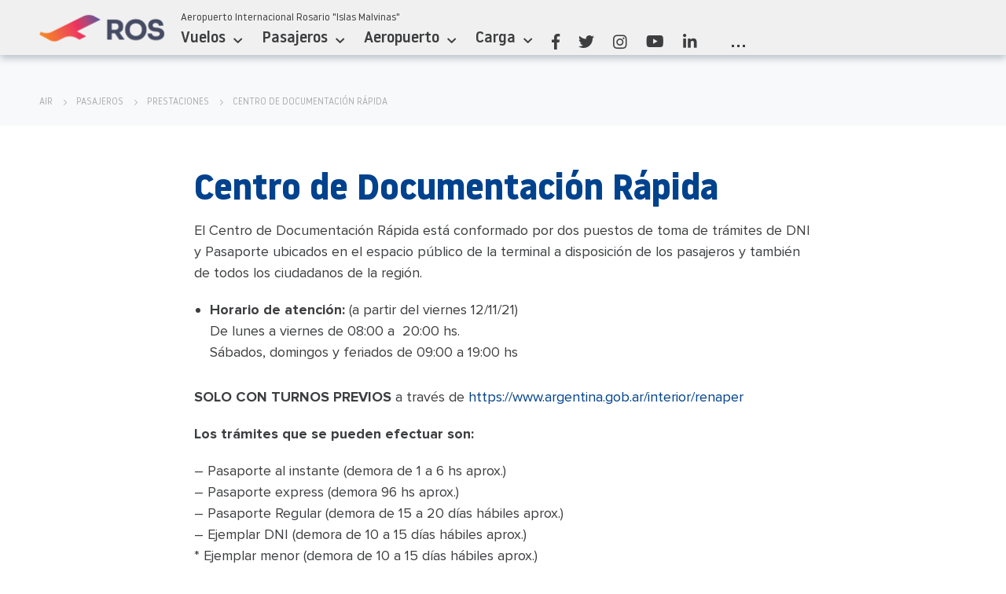

--- FILE ---
content_type: text/html; charset=UTF-8
request_url: https://aeropuertorosario.com/pasajeros/prestaciones/centro-de-documentacion-rapida/
body_size: 241276
content:
<html>
<head>


	<meta charset="utf-8"/>
	<meta name="viewport" content="width=device-width, initial-scale=1.0">

	<title>
		  Centro de Documentación Rápida &mdash; Aeropuerto Internacional Rosario &quot;Islas Malvinas&quot;	</title>

	<link rel="icon" type="image/png" href="https://aeropuertorosario.com/wp-content/uploads/2020/03/favicon.ico" />
	<meta name="theme-color" content="#00428d" />
	
			<meta property="og:title" content="Aeropuerto Internacional Rosario &quot;Islas Malvinas&quot; — " />
			<meta property="og:type" content="website" />
			<meta property="og:url" content="https://aeropuertorosario.com" />
			<meta property="og:image" content="https://aeropuertorosario.com/wp-content/uploads/2020/06/share-image.jpg" />
			<meta property="og:site_name" content="Aeropuerto Internacional Rosario &quot;Islas Malvinas&quot;"/>

						<meta property="og:description" content="Aeropuerto Internacional Rosario "Islas Malvinas"." />

			<meta name="twitter:card" content="summary_large_image">
			<meta name="twitter:site" content="">
			<meta name="twitter:title" content="Aeropuerto Internacional Rosario &quot;Islas Malvinas&quot;">
			<meta name="twitter:description" content="Aeropuerto Internacional Rosario "Islas Malvinas".">
			<meta name="twitter:image:src" content="https://aeropuertorosario.com/wp-content/uploads/2020/06/share-image.jpg">  	  

	
	<!-- SEO -->

	<meta name="robots" content="index, follow">

	
	
		<meta name="author" content="Aeropuerto Internacional Rosario &quot;Islas Malvinas&quot;">
		<meta name="description" content="Aeropuerto Internacional Rosario "Islas Malvinas".">
		<meta name="keywords" content="aeropuerto, internacional, rosario, islas malvinas, airport, ">

	
	<script src="https://www.google.com/recaptcha/api.js?render=6LcI4aUZAAAAAHekfdVT1FEo2HSszxats38IA0r0"></script>
	<meta name='robots' content='max-image-preview:large' />
<script type="text/javascript">function rgmkInitGoogleMaps(){window.rgmkGoogleMapsCallback=true;try{jQuery(document).trigger("rgmkGoogleMapsLoad")}catch(err){}}</script><meta name="dlm-version" content="5.0.15"><link rel='dns-prefetch' href='//cdn.jsdelivr.net' />
<link rel="alternate" type="application/rss+xml" title="Aeropuerto Internacional Rosario &quot;Islas Malvinas&quot; &raquo; Feed" href="https://aeropuertorosario.com/feed/" />
<link rel="alternate" type="application/rss+xml" title="Aeropuerto Internacional Rosario &quot;Islas Malvinas&quot; &raquo; RSS de los comentarios" href="https://aeropuertorosario.com/comments/feed/" />
<link rel="alternate" title="oEmbed (JSON)" type="application/json+oembed" href="https://aeropuertorosario.com/wp-json/oembed/1.0/embed?url=https%3A%2F%2Faeropuertorosario.com%2Fpasajeros%2Fprestaciones%2Fcentro-de-documentacion-rapida%2F" />
<link rel="alternate" title="oEmbed (XML)" type="text/xml+oembed" href="https://aeropuertorosario.com/wp-json/oembed/1.0/embed?url=https%3A%2F%2Faeropuertorosario.com%2Fpasajeros%2Fprestaciones%2Fcentro-de-documentacion-rapida%2F&#038;format=xml" />
<style id='wp-img-auto-sizes-contain-inline-css' type='text/css'>
img:is([sizes=auto i],[sizes^="auto," i]){contain-intrinsic-size:3000px 1500px}
/*# sourceURL=wp-img-auto-sizes-contain-inline-css */
</style>
<style id='wp-emoji-styles-inline-css' type='text/css'>

	img.wp-smiley, img.emoji {
		display: inline !important;
		border: none !important;
		box-shadow: none !important;
		height: 1em !important;
		width: 1em !important;
		margin: 0 0.07em !important;
		vertical-align: -0.1em !important;
		background: none !important;
		padding: 0 !important;
	}
/*# sourceURL=wp-emoji-styles-inline-css */
</style>
<style id='wp-block-library-inline-css' type='text/css'>
:root{--wp-block-synced-color:#7a00df;--wp-block-synced-color--rgb:122,0,223;--wp-bound-block-color:var(--wp-block-synced-color);--wp-editor-canvas-background:#ddd;--wp-admin-theme-color:#007cba;--wp-admin-theme-color--rgb:0,124,186;--wp-admin-theme-color-darker-10:#006ba1;--wp-admin-theme-color-darker-10--rgb:0,107,160.5;--wp-admin-theme-color-darker-20:#005a87;--wp-admin-theme-color-darker-20--rgb:0,90,135;--wp-admin-border-width-focus:2px}@media (min-resolution:192dpi){:root{--wp-admin-border-width-focus:1.5px}}.wp-element-button{cursor:pointer}:root .has-very-light-gray-background-color{background-color:#eee}:root .has-very-dark-gray-background-color{background-color:#313131}:root .has-very-light-gray-color{color:#eee}:root .has-very-dark-gray-color{color:#313131}:root .has-vivid-green-cyan-to-vivid-cyan-blue-gradient-background{background:linear-gradient(135deg,#00d084,#0693e3)}:root .has-purple-crush-gradient-background{background:linear-gradient(135deg,#34e2e4,#4721fb 50%,#ab1dfe)}:root .has-hazy-dawn-gradient-background{background:linear-gradient(135deg,#faaca8,#dad0ec)}:root .has-subdued-olive-gradient-background{background:linear-gradient(135deg,#fafae1,#67a671)}:root .has-atomic-cream-gradient-background{background:linear-gradient(135deg,#fdd79a,#004a59)}:root .has-nightshade-gradient-background{background:linear-gradient(135deg,#330968,#31cdcf)}:root .has-midnight-gradient-background{background:linear-gradient(135deg,#020381,#2874fc)}:root{--wp--preset--font-size--normal:16px;--wp--preset--font-size--huge:42px}.has-regular-font-size{font-size:1em}.has-larger-font-size{font-size:2.625em}.has-normal-font-size{font-size:var(--wp--preset--font-size--normal)}.has-huge-font-size{font-size:var(--wp--preset--font-size--huge)}.has-text-align-center{text-align:center}.has-text-align-left{text-align:left}.has-text-align-right{text-align:right}.has-fit-text{white-space:nowrap!important}#end-resizable-editor-section{display:none}.aligncenter{clear:both}.items-justified-left{justify-content:flex-start}.items-justified-center{justify-content:center}.items-justified-right{justify-content:flex-end}.items-justified-space-between{justify-content:space-between}.screen-reader-text{border:0;clip-path:inset(50%);height:1px;margin:-1px;overflow:hidden;padding:0;position:absolute;width:1px;word-wrap:normal!important}.screen-reader-text:focus{background-color:#ddd;clip-path:none;color:#444;display:block;font-size:1em;height:auto;left:5px;line-height:normal;padding:15px 23px 14px;text-decoration:none;top:5px;width:auto;z-index:100000}html :where(.has-border-color){border-style:solid}html :where([style*=border-top-color]){border-top-style:solid}html :where([style*=border-right-color]){border-right-style:solid}html :where([style*=border-bottom-color]){border-bottom-style:solid}html :where([style*=border-left-color]){border-left-style:solid}html :where([style*=border-width]){border-style:solid}html :where([style*=border-top-width]){border-top-style:solid}html :where([style*=border-right-width]){border-right-style:solid}html :where([style*=border-bottom-width]){border-bottom-style:solid}html :where([style*=border-left-width]){border-left-style:solid}html :where(img[class*=wp-image-]){height:auto;max-width:100%}:where(figure){margin:0 0 1em}html :where(.is-position-sticky){--wp-admin--admin-bar--position-offset:var(--wp-admin--admin-bar--height,0px)}@media screen and (max-width:600px){html :where(.is-position-sticky){--wp-admin--admin-bar--position-offset:0px}}

/*# sourceURL=wp-block-library-inline-css */
</style><style id='global-styles-inline-css' type='text/css'>
:root{--wp--preset--aspect-ratio--square: 1;--wp--preset--aspect-ratio--4-3: 4/3;--wp--preset--aspect-ratio--3-4: 3/4;--wp--preset--aspect-ratio--3-2: 3/2;--wp--preset--aspect-ratio--2-3: 2/3;--wp--preset--aspect-ratio--16-9: 16/9;--wp--preset--aspect-ratio--9-16: 9/16;--wp--preset--color--black: #000000;--wp--preset--color--cyan-bluish-gray: #abb8c3;--wp--preset--color--white: #ffffff;--wp--preset--color--pale-pink: #f78da7;--wp--preset--color--vivid-red: #cf2e2e;--wp--preset--color--luminous-vivid-orange: #ff6900;--wp--preset--color--luminous-vivid-amber: #fcb900;--wp--preset--color--light-green-cyan: #7bdcb5;--wp--preset--color--vivid-green-cyan: #00d084;--wp--preset--color--pale-cyan-blue: #8ed1fc;--wp--preset--color--vivid-cyan-blue: #0693e3;--wp--preset--color--vivid-purple: #9b51e0;--wp--preset--gradient--vivid-cyan-blue-to-vivid-purple: linear-gradient(135deg,rgb(6,147,227) 0%,rgb(155,81,224) 100%);--wp--preset--gradient--light-green-cyan-to-vivid-green-cyan: linear-gradient(135deg,rgb(122,220,180) 0%,rgb(0,208,130) 100%);--wp--preset--gradient--luminous-vivid-amber-to-luminous-vivid-orange: linear-gradient(135deg,rgb(252,185,0) 0%,rgb(255,105,0) 100%);--wp--preset--gradient--luminous-vivid-orange-to-vivid-red: linear-gradient(135deg,rgb(255,105,0) 0%,rgb(207,46,46) 100%);--wp--preset--gradient--very-light-gray-to-cyan-bluish-gray: linear-gradient(135deg,rgb(238,238,238) 0%,rgb(169,184,195) 100%);--wp--preset--gradient--cool-to-warm-spectrum: linear-gradient(135deg,rgb(74,234,220) 0%,rgb(151,120,209) 20%,rgb(207,42,186) 40%,rgb(238,44,130) 60%,rgb(251,105,98) 80%,rgb(254,248,76) 100%);--wp--preset--gradient--blush-light-purple: linear-gradient(135deg,rgb(255,206,236) 0%,rgb(152,150,240) 100%);--wp--preset--gradient--blush-bordeaux: linear-gradient(135deg,rgb(254,205,165) 0%,rgb(254,45,45) 50%,rgb(107,0,62) 100%);--wp--preset--gradient--luminous-dusk: linear-gradient(135deg,rgb(255,203,112) 0%,rgb(199,81,192) 50%,rgb(65,88,208) 100%);--wp--preset--gradient--pale-ocean: linear-gradient(135deg,rgb(255,245,203) 0%,rgb(182,227,212) 50%,rgb(51,167,181) 100%);--wp--preset--gradient--electric-grass: linear-gradient(135deg,rgb(202,248,128) 0%,rgb(113,206,126) 100%);--wp--preset--gradient--midnight: linear-gradient(135deg,rgb(2,3,129) 0%,rgb(40,116,252) 100%);--wp--preset--font-size--small: 13px;--wp--preset--font-size--medium: 20px;--wp--preset--font-size--large: 36px;--wp--preset--font-size--x-large: 42px;--wp--preset--spacing--20: 0.44rem;--wp--preset--spacing--30: 0.67rem;--wp--preset--spacing--40: 1rem;--wp--preset--spacing--50: 1.5rem;--wp--preset--spacing--60: 2.25rem;--wp--preset--spacing--70: 3.38rem;--wp--preset--spacing--80: 5.06rem;--wp--preset--shadow--natural: 6px 6px 9px rgba(0, 0, 0, 0.2);--wp--preset--shadow--deep: 12px 12px 50px rgba(0, 0, 0, 0.4);--wp--preset--shadow--sharp: 6px 6px 0px rgba(0, 0, 0, 0.2);--wp--preset--shadow--outlined: 6px 6px 0px -3px rgb(255, 255, 255), 6px 6px rgb(0, 0, 0);--wp--preset--shadow--crisp: 6px 6px 0px rgb(0, 0, 0);}:where(.is-layout-flex){gap: 0.5em;}:where(.is-layout-grid){gap: 0.5em;}body .is-layout-flex{display: flex;}.is-layout-flex{flex-wrap: wrap;align-items: center;}.is-layout-flex > :is(*, div){margin: 0;}body .is-layout-grid{display: grid;}.is-layout-grid > :is(*, div){margin: 0;}:where(.wp-block-columns.is-layout-flex){gap: 2em;}:where(.wp-block-columns.is-layout-grid){gap: 2em;}:where(.wp-block-post-template.is-layout-flex){gap: 1.25em;}:where(.wp-block-post-template.is-layout-grid){gap: 1.25em;}.has-black-color{color: var(--wp--preset--color--black) !important;}.has-cyan-bluish-gray-color{color: var(--wp--preset--color--cyan-bluish-gray) !important;}.has-white-color{color: var(--wp--preset--color--white) !important;}.has-pale-pink-color{color: var(--wp--preset--color--pale-pink) !important;}.has-vivid-red-color{color: var(--wp--preset--color--vivid-red) !important;}.has-luminous-vivid-orange-color{color: var(--wp--preset--color--luminous-vivid-orange) !important;}.has-luminous-vivid-amber-color{color: var(--wp--preset--color--luminous-vivid-amber) !important;}.has-light-green-cyan-color{color: var(--wp--preset--color--light-green-cyan) !important;}.has-vivid-green-cyan-color{color: var(--wp--preset--color--vivid-green-cyan) !important;}.has-pale-cyan-blue-color{color: var(--wp--preset--color--pale-cyan-blue) !important;}.has-vivid-cyan-blue-color{color: var(--wp--preset--color--vivid-cyan-blue) !important;}.has-vivid-purple-color{color: var(--wp--preset--color--vivid-purple) !important;}.has-black-background-color{background-color: var(--wp--preset--color--black) !important;}.has-cyan-bluish-gray-background-color{background-color: var(--wp--preset--color--cyan-bluish-gray) !important;}.has-white-background-color{background-color: var(--wp--preset--color--white) !important;}.has-pale-pink-background-color{background-color: var(--wp--preset--color--pale-pink) !important;}.has-vivid-red-background-color{background-color: var(--wp--preset--color--vivid-red) !important;}.has-luminous-vivid-orange-background-color{background-color: var(--wp--preset--color--luminous-vivid-orange) !important;}.has-luminous-vivid-amber-background-color{background-color: var(--wp--preset--color--luminous-vivid-amber) !important;}.has-light-green-cyan-background-color{background-color: var(--wp--preset--color--light-green-cyan) !important;}.has-vivid-green-cyan-background-color{background-color: var(--wp--preset--color--vivid-green-cyan) !important;}.has-pale-cyan-blue-background-color{background-color: var(--wp--preset--color--pale-cyan-blue) !important;}.has-vivid-cyan-blue-background-color{background-color: var(--wp--preset--color--vivid-cyan-blue) !important;}.has-vivid-purple-background-color{background-color: var(--wp--preset--color--vivid-purple) !important;}.has-black-border-color{border-color: var(--wp--preset--color--black) !important;}.has-cyan-bluish-gray-border-color{border-color: var(--wp--preset--color--cyan-bluish-gray) !important;}.has-white-border-color{border-color: var(--wp--preset--color--white) !important;}.has-pale-pink-border-color{border-color: var(--wp--preset--color--pale-pink) !important;}.has-vivid-red-border-color{border-color: var(--wp--preset--color--vivid-red) !important;}.has-luminous-vivid-orange-border-color{border-color: var(--wp--preset--color--luminous-vivid-orange) !important;}.has-luminous-vivid-amber-border-color{border-color: var(--wp--preset--color--luminous-vivid-amber) !important;}.has-light-green-cyan-border-color{border-color: var(--wp--preset--color--light-green-cyan) !important;}.has-vivid-green-cyan-border-color{border-color: var(--wp--preset--color--vivid-green-cyan) !important;}.has-pale-cyan-blue-border-color{border-color: var(--wp--preset--color--pale-cyan-blue) !important;}.has-vivid-cyan-blue-border-color{border-color: var(--wp--preset--color--vivid-cyan-blue) !important;}.has-vivid-purple-border-color{border-color: var(--wp--preset--color--vivid-purple) !important;}.has-vivid-cyan-blue-to-vivid-purple-gradient-background{background: var(--wp--preset--gradient--vivid-cyan-blue-to-vivid-purple) !important;}.has-light-green-cyan-to-vivid-green-cyan-gradient-background{background: var(--wp--preset--gradient--light-green-cyan-to-vivid-green-cyan) !important;}.has-luminous-vivid-amber-to-luminous-vivid-orange-gradient-background{background: var(--wp--preset--gradient--luminous-vivid-amber-to-luminous-vivid-orange) !important;}.has-luminous-vivid-orange-to-vivid-red-gradient-background{background: var(--wp--preset--gradient--luminous-vivid-orange-to-vivid-red) !important;}.has-very-light-gray-to-cyan-bluish-gray-gradient-background{background: var(--wp--preset--gradient--very-light-gray-to-cyan-bluish-gray) !important;}.has-cool-to-warm-spectrum-gradient-background{background: var(--wp--preset--gradient--cool-to-warm-spectrum) !important;}.has-blush-light-purple-gradient-background{background: var(--wp--preset--gradient--blush-light-purple) !important;}.has-blush-bordeaux-gradient-background{background: var(--wp--preset--gradient--blush-bordeaux) !important;}.has-luminous-dusk-gradient-background{background: var(--wp--preset--gradient--luminous-dusk) !important;}.has-pale-ocean-gradient-background{background: var(--wp--preset--gradient--pale-ocean) !important;}.has-electric-grass-gradient-background{background: var(--wp--preset--gradient--electric-grass) !important;}.has-midnight-gradient-background{background: var(--wp--preset--gradient--midnight) !important;}.has-small-font-size{font-size: var(--wp--preset--font-size--small) !important;}.has-medium-font-size{font-size: var(--wp--preset--font-size--medium) !important;}.has-large-font-size{font-size: var(--wp--preset--font-size--large) !important;}.has-x-large-font-size{font-size: var(--wp--preset--font-size--x-large) !important;}
/*# sourceURL=global-styles-inline-css */
</style>

<style id='classic-theme-styles-inline-css' type='text/css'>
/*! This file is auto-generated */
.wp-block-button__link{color:#fff;background-color:#32373c;border-radius:9999px;box-shadow:none;text-decoration:none;padding:calc(.667em + 2px) calc(1.333em + 2px);font-size:1.125em}.wp-block-file__button{background:#32373c;color:#fff;text-decoration:none}
/*# sourceURL=/wp-includes/css/classic-themes.min.css */
</style>
<link rel='stylesheet' id='font-awesome-css' href='https://aeropuertorosario.com/wp-content/plugins/contact-widgets/assets/css/font-awesome.min.css?ver=1769261378'  media='all' />
<link rel='stylesheet' id='styles-css' href='https://aeropuertorosario.com/wp-content/themes/theme/css/screen.css?ver=1769261378'  media='all' />
<link rel='stylesheet' id='tablepress-default-css' href='https://aeropuertorosario.com/wp-content/tablepress-combined.min.css?ver=1769261378'  media='all' />
<script  src="https://aeropuertorosario.com/wp-includes/js/jquery/jquery.min.js?ver=1769261378" id="jquery-core-js"></script>
<script  src="https://aeropuertorosario.com/wp-includes/js/jquery/jquery-migrate.min.js?ver=1769261378" id="jquery-migrate-js"></script>
<script  src="https://cdn.jsdelivr.net/npm/vue@2.5.16/dist/vue.min.js?ver=1769261378" id="vue-js"></script>
<script  src="https://cdn.jsdelivr.net/npm/vuelidate@0.7.5/dist/vuelidate.min.js?ver=1769261378" id="vuelidate-js"></script>
<script  src="https://cdn.jsdelivr.net/npm/vuelidate@0.7.5/dist/validators.min.js?ver=1769261378" id="validators-js"></script>
<link rel="https://api.w.org/" href="https://aeropuertorosario.com/wp-json/" /><link rel="alternate" title="JSON" type="application/json" href="https://aeropuertorosario.com/wp-json/wp/v2/pages/11" /><link rel="EditURI" type="application/rsd+xml" title="RSD" href="https://aeropuertorosario.com/xmlrpc.php?rsd" />
<link rel="canonical" href="https://aeropuertorosario.com/pasajeros/prestaciones/centro-de-documentacion-rapida/" />
<link rel='shortlink' href='https://aeropuertorosario.com/?p=11' />
<link rel="preload" as="style" href="https://aeropuertorosario.com/wp-content/plugins/code-prettify/prettify/prettify.css" />		<style type="text/css" id="wp-custom-css">
			/* ===============================
   FIX DEFINITIVO Chrome – FAQ (page ID 139)
   Causa: .grid .box .box__content { height: calc(...); }
   =============================== */

/* 1) Que NADA en FAQ use height fijo */
body.page-id-139 .block--padding .grid .box--faq .box__content{
  height: auto !important;
  min-height: 0 !important;
  max-height: none !important;
  overflow: visible !important;
}

/* 2) Por si el theme aplica height a .box__content (más general) */
body.page-id-139 .block--padding .grid .box .box__content{
  height: auto !important;
  max-height: none !important;
}

/* 3) Que el contenido ocupe el ancho completo dentro del grid */
body.page-id-139 .block--padding .grid.grid--12 > *{
  grid-column: 1 / -1 !important;
}

/* 4) Ancho “lindo” del contenido (ajustalo si querés) */
body.page-id-139 .block--padding > .container{
  width: 100% !important;
  max-width: 1200px !important;
  margin: 0 auto !important;
  padding: 0 20px !important;
}


		</style>
			
    <link rel="stylesheet" href="https://cdn.jsdelivr.net/npm/flatpickr/dist/flatpickr.min.css">
    <script src="https://cdn.jsdelivr.net/npm/flatpickr"></script>

	    <script type="text/javascript">
        var XmlString = '<?xml version="1.0"?>

<resultset statement="SELECT * FROM vuelosair2023s ORDER BY STR_TO_DATE(TRIM(actual), '%Y-%m-%d %H:%i:%s') ASC
" xmlns:xsi="http://www.w3.org/2001/XMLSchema-instance">
  <row>
	<field name="id">14162</field>
	<field name="adi">A</field>
	<field name="schedule">2025-12-28 00:00:00</field>
	<field name="actual">2025-12-28 01:40:00</field>
	<field name="change">2025-12-28 00:00:00</field>
	<field name="line">LATAM</field>
	<field name="number">8042</field>
	<field name="logo">logo-latam.jpg</field>
	<field name="bulletlogo">logo-latam.jpg</field>
	<field name="code">GRU</field>
	<field name="city">San Pablo</field>
	<field name="claim">D-2</field>
	<field name="gate">6</field>
	<field name="status">En Horario</field>
	<field name="created_at">2025-12-28 22:39:46</field>
	<field name="updated_at">0000-00-00 00:00:00</field>
  </row>

  <row>
	<field name="id">14313</field>
	<field name="adi">A</field>
	<field name="schedule">2025-12-29 00:00:00</field>
	<field name="actual">2025-12-29 00:00:00</field>
	<field name="change">2025-12-29 00:00:00</field>
	<field name="line">Gol</field>
	<field name="number">7722</field>
	<field name="logo">Gol240X38.png</field>
	<field name="bulletlogo">Gol240X38.png</field>
	<field name="code">GIG</field>
	<field name="city">Rio de Janeiro</field>
	<field name="claim">D-2</field>
	<field name="gate">6</field>
	<field name="status">En Horario</field>
	<field name="created_at">2025-12-29 18:19:43</field>
	<field name="updated_at">0000-00-00 00:00:00</field>
  </row>

  <row>
	<field name="id">14318</field>
	<field name="adi">A</field>
	<field name="schedule">2025-12-29 00:00:00</field>
	<field name="actual">2025-12-29 06:05:00</field>
	<field name="change">2025-12-29 00:00:00</field>
	<field name="line">LATAM</field>
	<field name="number">2432</field>
	<field name="logo">logo-latam.jpg</field>
	<field name="bulletlogo">logo-latam.jpg</field>
	<field name="code">LIM</field>
	<field name="city">Lima</field>
	<field name="claim">D-2</field>
	<field name="gate"></field>
	<field name="status">En Horario</field>
	<field name="created_at">2025-12-29 18:25:15</field>
	<field name="updated_at">0000-00-00 00:00:00</field>
  </row>

  <row>
	<field name="id">14288</field>
	<field name="adi">D</field>
	<field name="schedule">2025-12-29 00:00:00</field>
	<field name="actual">2025-12-29 07:20:00</field>
	<field name="change">2025-12-29 00:00:00</field>
	<field name="line">Flybondi</field>
	<field name="number">5995</field>
	<field name="logo">flay-240x38.png</field>
	<field name="bulletlogo">flay-240x38.png</field>
	<field name="code">CFB</field>
	<field name="city">Cabo Fro</field>
	<field name="claim"></field>
	<field name="gate">5</field>
	<field name="status">En Horario</field>
	<field name="created_at">2025-12-29 17:53:24</field>
	<field name="updated_at">0000-00-00 00:00:00</field>
  </row>

  <row>
	<field name="id">14050</field>
	<field name="adi">A</field>
	<field name="schedule">2025-12-11 00:00:00</field>
	<field name="actual">2025-12-30 00:21:00</field>
	<field name="change">2025-12-11 00:00:00</field>
	<field name="line">Copa</field>
	<field name="number">882</field>
	<field name="logo">Copa240X38.png</field>
	<field name="bulletlogo">Copa240X38.png</field>
	<field name="code">PTY</field>
	<field name="city">Panama</field>
	<field name="claim"></field>
	<field name="gate"></field>
	<field name="status">Aterrizado</field>
	<field name="created_at">2025-12-30 00:39:46</field>
	<field name="updated_at">2025-12-30 00:39:46</field>
  </row>

  <row>
	<field name="id">14051</field>
	<field name="adi">D</field>
	<field name="schedule">2025-12-11 00:00:00</field>
	<field name="actual">2025-12-30 01:21:00</field>
	<field name="change">2025-12-11 00:00:00</field>
	<field name="line">Copa</field>
	<field name="number">836</field>
	<field name="logo">Copa240X38.png</field>
	<field name="bulletlogo">Copa240X38.png</field>
	<field name="code">PTY</field>
	<field name="city">Panama</field>
	<field name="claim"></field>
	<field name="gate"></field>
	<field name="status">Despegado</field>
	<field name="created_at">2025-12-30 01:39:25</field>
	<field name="updated_at">2025-12-30 01:39:25</field>
  </row>

  <row>
	<field name="id">14052</field>
	<field name="adi">A</field>
	<field name="schedule">2025-12-11 00:00:00</field>
	<field name="actual">2025-12-30 12:40:00</field>
	<field name="change">2025-12-11 00:00:00</field>
	<field name="line">Aerolineas Argentinas</field>
	<field name="number">1509</field>
	<field name="logo">Logo_Aerolineas_240x38.png</field>
	<field name="bulletlogo">Logo_Aerolineas_240x38.png</field>
	<field name="code">SLA</field>
	<field name="city">Salta</field>
	<field name="claim"></field>
	<field name="gate"></field>
	<field name="status">Aterrizado</field>
	<field name="created_at">2025-12-30 12:23:34</field>
	<field name="updated_at">2025-12-30 12:23:34</field>
  </row>

  <row>
	<field name="id">14053</field>
	<field name="adi">D</field>
	<field name="schedule">2025-12-11 00:00:00</field>
	<field name="actual">2025-12-30 13:10:00</field>
	<field name="change">2025-12-11 00:00:00</field>
	<field name="line">Aerolineas Argentinas</field>
	<field name="number">1509</field>
	<field name="logo">Logo_Aerolineas_240x38.png</field>
	<field name="bulletlogo">Logo_Aerolineas_240x38.png</field>
	<field name="code">AEP</field>
	<field name="city">Aeroparque</field>
	<field name="claim"></field>
	<field name="gate"></field>
	<field name="status">Despegado</field>
	<field name="created_at">2025-12-30 13:12:08</field>
	<field name="updated_at">2025-12-30 13:12:08</field>
  </row>

  <row>
	<field name="id">14054</field>
	<field name="adi">A</field>
	<field name="schedule">2025-12-11 00:00:00</field>
	<field name="actual">2025-12-30 17:00:00</field>
	<field name="change">2025-12-11 00:00:00</field>
	<field name="line">Aerolineas Argentinas</field>
	<field name="number">1508</field>
	<field name="logo">Logo_Aerolineas_240x38.png</field>
	<field name="bulletlogo">Logo_Aerolineas_240x38.png</field>
	<field name="code">AEP</field>
	<field name="city">Aeroparque</field>
	<field name="claim">D-1</field>
	<field name="gate"></field>
	<field name="status">Aterrizado</field>
	<field name="created_at">2025-12-30 23:46:15</field>
	<field name="updated_at">2025-12-30 23:46:15</field>
  </row>

  <row>
	<field name="id">14055</field>
	<field name="adi">D</field>
	<field name="schedule">2025-12-11 00:00:00</field>
	<field name="actual">2025-12-30 17:30:00</field>
	<field name="change">2025-12-11 00:00:00</field>
	<field name="line">Aerolineas Argentinas</field>
	<field name="number">1508</field>
	<field name="logo">Logo_Aerolineas_240x38.png</field>
	<field name="bulletlogo">Logo_Aerolineas_240x38.png</field>
	<field name="code">SLA</field>
	<field name="city">Salta</field>
	<field name="claim"></field>
	<field name="gate">1</field>
	<field name="status">Despegado</field>
	<field name="created_at">2025-12-30 23:46:38</field>
	<field name="updated_at">2025-12-30 23:46:38</field>
  </row>

  <row>
	<field name="id">14056</field>
	<field name="adi">A</field>
	<field name="schedule">2025-12-31 00:21:00</field>
	<field name="actual">2025-12-31 00:13:00</field>
	<field name="change">2025-12-11 00:00:00</field>
	<field name="line">Copa</field>
	<field name="number">882</field>
	<field name="logo">Copa240X38.png</field>
	<field name="bulletlogo">Copa240X38.png</field>
	<field name="code">PTY</field>
	<field name="city">Panama</field>
	<field name="claim"></field>
	<field name="gate"></field>
	<field name="status">Aterrizado</field>
	<field name="created_at">2025-12-31 00:14:11</field>
	<field name="updated_at">2025-12-31 00:14:11</field>
  </row>

  <row>
	<field name="id">14057</field>
	<field name="adi">D</field>
	<field name="schedule">2025-12-11 00:00:00</field>
	<field name="actual">2025-12-31 01:21:00</field>
	<field name="change">2025-12-11 00:00:00</field>
	<field name="line">Copa</field>
	<field name="number">836</field>
	<field name="logo">Copa240X38.png</field>
	<field name="bulletlogo">Copa240X38.png</field>
	<field name="code">PTY</field>
	<field name="city">Panama</field>
	<field name="claim"></field>
	<field name="gate"></field>
	<field name="status">Despegado</field>
	<field name="created_at">2025-12-31 02:41:41</field>
	<field name="updated_at">2025-12-31 02:41:41</field>
  </row>

  <row>
	<field name="id">14058</field>
	<field name="adi">A</field>
	<field name="schedule">2025-12-11 00:00:00</field>
	<field name="actual">2025-12-31 01:40:00</field>
	<field name="change">2025-12-11 00:00:00</field>
	<field name="line">LATAM</field>
	<field name="number">8042</field>
	<field name="logo">logo-latam.jpg</field>
	<field name="bulletlogo">logo-latam.jpg</field>
	<field name="code">GRU</field>
	<field name="city">San Pablo</field>
	<field name="claim"></field>
	<field name="gate"></field>
	<field name="status">Aterrizado</field>
	<field name="created_at">2025-12-31 02:41:46</field>
	<field name="updated_at">2025-12-31 02:41:46</field>
  </row>

  <row>
	<field name="id">14060</field>
	<field name="adi">A</field>
	<field name="schedule">2025-12-11 00:00:00</field>
	<field name="actual">2025-12-31 02:00:00</field>
	<field name="change">2025-12-11 00:00:00</field>
	<field name="line">Gol</field>
	<field name="number">7722</field>
	<field name="logo">Gol240X38.png</field>
	<field name="bulletlogo">Gol240X38.png</field>
	<field name="code">GIG</field>
	<field name="city">Rio de Janeiro</field>
	<field name="claim"></field>
	<field name="gate"></field>
	<field name="status">Aterrizado</field>
	<field name="created_at">2025-12-31 02:41:53</field>
	<field name="updated_at">2025-12-31 02:41:53</field>
  </row>

  <row>
	<field name="id">14059</field>
	<field name="adi">D</field>
	<field name="schedule">2025-12-11 00:00:00</field>
	<field name="actual">2025-12-31 02:45:00</field>
	<field name="change">2025-12-11 00:00:00</field>
	<field name="line">LATAM</field>
	<field name="number">8043</field>
	<field name="logo">logo-latam.jpg</field>
	<field name="bulletlogo">logo-latam.jpg</field>
	<field name="code">GRU</field>
	<field name="city">San Pablo</field>
	<field name="claim"></field>
	<field name="gate"></field>
	<field name="status">Despegado</field>
	<field name="created_at">2025-12-31 02:53:45</field>
	<field name="updated_at">2025-12-31 02:53:45</field>
  </row>

  <row>
	<field name="id">14061</field>
	<field name="adi">D</field>
	<field name="schedule">2025-12-11 00:00:00</field>
	<field name="actual">2025-12-31 02:55:00</field>
	<field name="change">2025-12-11 00:00:00</field>
	<field name="line">Gol</field>
	<field name="number">7723</field>
	<field name="logo">Gol240X38.png</field>
	<field name="bulletlogo">Gol240X38.png</field>
	<field name="code">GIG</field>
	<field name="city">Rio de Janeiro</field>
	<field name="claim"></field>
	<field name="gate"></field>
	<field name="status">Despegado</field>
	<field name="created_at">2025-12-31 03:03:59</field>
	<field name="updated_at">2025-12-31 03:03:59</field>
  </row>

  <row>
	<field name="id">14062</field>
	<field name="adi">A</field>
	<field name="schedule">2025-12-11 00:00:00</field>
	<field name="actual">2025-12-31 06:10:00</field>
	<field name="change">2025-12-11 00:00:00</field>
	<field name="line">LATAM</field>
	<field name="number">2432</field>
	<field name="logo">logo-latam.jpg</field>
	<field name="bulletlogo">logo-latam.jpg</field>
	<field name="code">LIM</field>
	<field name="city">Lima</field>
	<field name="claim"></field>
	<field name="gate"></field>
	<field name="status">Aterrizado</field>
	<field name="created_at">2025-12-31 06:46:47</field>
	<field name="updated_at">2025-12-31 06:46:47</field>
  </row>

  <row>
	<field name="id">14063</field>
	<field name="adi">D</field>
	<field name="schedule">2025-12-11 00:00:00</field>
	<field name="actual">2025-12-31 07:45:00</field>
	<field name="change">2025-12-11 00:00:00</field>
	<field name="line">LATAM</field>
	<field name="number">2433</field>
	<field name="logo">logo-latam.jpg</field>
	<field name="bulletlogo">logo-latam.jpg</field>
	<field name="code">LIM</field>
	<field name="city">Lima</field>
	<field name="claim"></field>
	<field name="gate"></field>
	<field name="status">Despegado</field>
	<field name="created_at">2025-12-31 08:20:51</field>
	<field name="updated_at">2025-12-31 08:20:51</field>
  </row>

  <row>
	<field name="id">14064</field>
	<field name="adi">A</field>
	<field name="schedule">2025-12-11 00:00:00</field>
	<field name="actual">2025-12-31 08:30:00</field>
	<field name="change">2025-12-11 00:00:00</field>
	<field name="line">Aerolineas Argentinas</field>
	<field name="number">1708</field>
	<field name="logo">Logo_Aerolineas_240x38.png</field>
	<field name="bulletlogo">Logo_Aerolineas_240x38.png</field>
	<field name="code">AEP</field>
	<field name="city">Aeroparque</field>
	<field name="claim"></field>
	<field name="gate"></field>
	<field name="status">Aterrizado</field>
	<field name="created_at">2025-12-31 08:21:03</field>
	<field name="updated_at">2025-12-31 08:21:03</field>
  </row>

  <row>
	<field name="id">14065</field>
	<field name="adi">D</field>
	<field name="schedule">2025-12-11 00:00:00</field>
	<field name="actual">2025-12-31 09:00:00</field>
	<field name="change">2025-12-11 00:00:00</field>
	<field name="line">Aerolineas Argentinas</field>
	<field name="number">1709</field>
	<field name="logo">Logo_Aerolineas_240x38.png</field>
	<field name="bulletlogo">Logo_Aerolineas_240x38.png</field>
	<field name="code">AEP</field>
	<field name="city">Aeroparque</field>
	<field name="claim"></field>
	<field name="gate"></field>
	<field name="status">Despegado</field>
	<field name="created_at">2025-12-31 08:58:10</field>
	<field name="updated_at">2025-12-31 08:58:10</field>
  </row>

  <row>
	<field name="id">14066</field>
	<field name="adi">A</field>
	<field name="schedule">2025-12-11 00:00:00</field>
	<field name="actual">2025-12-31 13:45:00</field>
	<field name="change">2025-12-11 00:00:00</field>
	<field name="line">Aerolineas Argentinas</field>
	<field name="number">1716</field>
	<field name="logo">Logo_Aerolineas_240x38.png</field>
	<field name="bulletlogo">Logo_Aerolineas_240x38.png</field>
	<field name="code">AEP</field>
	<field name="city">Aeroparque</field>
	<field name="claim"></field>
	<field name="gate"></field>
	<field name="status">Aterrizado</field>
	<field name="created_at">2025-12-31 13:42:44</field>
	<field name="updated_at">2025-12-31 13:42:44</field>
  </row>

  <row>
	<field name="id">14067</field>
	<field name="adi">D</field>
	<field name="schedule">2025-12-11 00:00:00</field>
	<field name="actual">2025-12-31 14:25:00</field>
	<field name="change">2025-12-11 00:00:00</field>
	<field name="line">Aerolineas Argentinas</field>
	<field name="number">1717</field>
	<field name="logo">Logo_Aerolineas_240x38.png</field>
	<field name="bulletlogo">Logo_Aerolineas_240x38.png</field>
	<field name="code">AEP</field>
	<field name="city">Aeroparque</field>
	<field name="claim"></field>
	<field name="gate"></field>
	<field name="status">Despegado</field>
	<field name="created_at">2025-12-31 14:52:53</field>
	<field name="updated_at">2025-12-31 14:52:53</field>
  </row>

  <row>
	<field name="id">14068</field>
	<field name="adi">A</field>
	<field name="schedule">2025-12-11 00:00:00</field>
	<field name="actual">2025-12-31 16:00:00</field>
	<field name="change">2025-12-11 00:00:00</field>
	<field name="line">Aerolineas Argentinas</field>
	<field name="number">1706</field>
	<field name="logo">Logo_Aerolineas_240x38.png</field>
	<field name="bulletlogo">Logo_Aerolineas_240x38.png</field>
	<field name="code">AEP</field>
	<field name="city">Aeroparque</field>
	<field name="claim"></field>
	<field name="gate"></field>
	<field name="status">Demorado</field>
	<field name="created_at">2025-12-31 16:31:49</field>
	<field name="updated_at">2025-12-31 16:31:49</field>
  </row>

  <row>
	<field name="id">14069</field>
	<field name="adi">D</field>
	<field name="schedule">2025-12-11 00:00:00</field>
	<field name="actual">2025-12-31 16:40:00</field>
	<field name="change">2025-12-11 00:00:00</field>
	<field name="line">Aerolineas Argentinas</field>
	<field name="number">1707</field>
	<field name="logo">Logo_Aerolineas_240x38.png</field>
	<field name="bulletlogo">Logo_Aerolineas_240x38.png</field>
	<field name="code">AEP</field>
	<field name="city">Aeroparque</field>
	<field name="claim"></field>
	<field name="gate"></field>
	<field name="status">Demorado</field>
	<field name="created_at">2025-12-31 16:31:55</field>
	<field name="updated_at">2025-12-31 16:31:55</field>
  </row>

  <row>
	<field name="id">14070</field>
	<field name="adi">A</field>
	<field name="schedule">2026-01-01 00:13:00</field>
	<field name="actual">2026-01-01 00:13:00</field>
	<field name="change">2026-01-01 00:13:00</field>
	<field name="line">Copa</field>
	<field name="number">882</field>
	<field name="logo">Copa240X38.png</field>
	<field name="bulletlogo">Copa240X38.png</field>
	<field name="code">PTY</field>
	<field name="city">Panama</field>
	<field name="claim">D-2</field>
	<field name="gate"></field>
	<field name="status">En Horario</field>
	<field name="created_at">2025-12-22 09:08:46</field>
	<field name="updated_at">0000-00-00 00:00:00</field>
  </row>

  <row>
	<field name="id">14071</field>
	<field name="adi">D</field>
	<field name="schedule">2026-01-01 01:21:00</field>
	<field name="actual">2026-01-01 01:21:00</field>
	<field name="change">2025-12-01 01:21:00</field>
	<field name="line">Copa</field>
	<field name="number">836</field>
	<field name="logo">Copa240X38.png</field>
	<field name="bulletlogo">Copa240X38.png</field>
	<field name="code">PTY</field>
	<field name="city">Panama</field>
	<field name="claim"></field>
	<field name="gate">5</field>
	<field name="status">En Horario</field>
	<field name="created_at">2025-12-22 09:16:41</field>
	<field name="updated_at">0000-00-00 00:00:00</field>
  </row>

  <row>
	<field name="id">14072</field>
	<field name="adi">A</field>
	<field name="schedule">2026-01-01 02:00:00</field>
	<field name="actual">2026-01-01 02:00:00</field>
	<field name="change">2026-01-01 02:00:00</field>
	<field name="line">Gol</field>
	<field name="number">7722</field>
	<field name="logo">Gol240X38.png</field>
	<field name="bulletlogo">Gol240X38.png</field>
	<field name="code">GIG</field>
	<field name="city">Rio de Janeiro</field>
	<field name="claim">D-2</field>
	<field name="gate"></field>
	<field name="status">En Horario</field>
	<field name="created_at">2025-12-22 09:19:44</field>
	<field name="updated_at">0000-00-00 00:00:00</field>
  </row>

  <row>
	<field name="id">14073</field>
	<field name="adi">D</field>
	<field name="schedule">2026-01-01 02:55:00</field>
	<field name="actual">2026-01-01 02:55:00</field>
	<field name="change">2026-01-01 02:55:00</field>
	<field name="line">Gol</field>
	<field name="number">7723</field>
	<field name="logo">Gol240X38.png</field>
	<field name="bulletlogo">Gol240X38.png</field>
	<field name="code">GIG</field>
	<field name="city">Rio de Janeiro</field>
	<field name="claim"></field>
	<field name="gate">5</field>
	<field name="status">En Horario</field>
	<field name="created_at">2025-12-22 09:20:40</field>
	<field name="updated_at">0000-00-00 00:00:00</field>
  </row>

  <row>
	<field name="id">14074</field>
	<field name="adi">A</field>
	<field name="schedule">2026-01-01 08:20:00</field>
	<field name="actual">2026-01-01 08:20:00</field>
	<field name="change">2026-01-01 08:20:00</field>
	<field name="line">Aerolineas Argentinas</field>
	<field name="number">1708</field>
	<field name="logo">Logo_Aerolineas_240x38.png</field>
	<field name="bulletlogo">Logo_Aerolineas_240x38.png</field>
	<field name="code">AEP</field>
	<field name="city">Aeroparque</field>
	<field name="claim">D-1</field>
	<field name="gate"></field>
	<field name="status">En Horario</field>
	<field name="created_at">2025-12-22 09:22:16</field>
	<field name="updated_at">0000-00-00 00:00:00</field>
  </row>

  <row>
	<field name="id">14075</field>
	<field name="adi">D</field>
	<field name="schedule">2026-01-01 09:30:00</field>
	<field name="actual">2026-01-01 09:30:00</field>
	<field name="change">2026-01-01 09:30:00</field>
	<field name="line">Aerolineas Argentinas</field>
	<field name="number">1214</field>
	<field name="logo">Logo_Aerolineas_240x38.png</field>
	<field name="bulletlogo">Logo_Aerolineas_240x38.png</field>
	<field name="code">FLN</field>
	<field name="city">Florianopolis</field>
	<field name="claim"></field>
	<field name="gate">5</field>
	<field name="status">En Horario</field>
	<field name="created_at">2025-12-22 09:31:03</field>
	<field name="updated_at">0000-00-00 00:00:00</field>
  </row>

  <row>
	<field name="id">14076</field>
	<field name="adi">A</field>
	<field name="schedule">2026-01-01 18:20:00</field>
	<field name="actual">2026-01-01 18:20:00</field>
	<field name="change">2026-01-01 18:20:00</field>
	<field name="line">Aerolineas Argentinas</field>
	<field name="number">1718</field>
	<field name="logo">Logo_Aerolineas_240x38.png</field>
	<field name="bulletlogo">Logo_Aerolineas_240x38.png</field>
	<field name="code">AEP</field>
	<field name="city">Aeroparque</field>
	<field name="claim">D-1</field>
	<field name="gate"></field>
	<field name="status">En Horario</field>
	<field name="created_at">2025-12-22 09:34:07</field>
	<field name="updated_at">0000-00-00 00:00:00</field>
  </row>

  <row>
	<field name="id">14077</field>
	<field name="adi">D</field>
	<field name="schedule">2026-01-01 18:50:00</field>
	<field name="actual">2026-01-01 18:50:00</field>
	<field name="change">2026-01-01 18:50:00</field>
	<field name="line">Aerolineas Argentinas</field>
	<field name="number">1719</field>
	<field name="logo">Logo_Aerolineas_240x38.png</field>
	<field name="bulletlogo">Logo_Aerolineas_240x38.png</field>
	<field name="code">EZE</field>
	<field name="city">Ezeiza</field>
	<field name="claim"></field>
	<field name="gate">1</field>
	<field name="status">En Horario</field>
	<field name="created_at">2025-12-22 09:35:33</field>
	<field name="updated_at">0000-00-00 00:00:00</field>
  </row>

  <row>
	<field name="id">14078</field>
	<field name="adi">A</field>
	<field name="schedule">2026-01-02 00:13:00</field>
	<field name="actual">2026-01-02 00:13:00</field>
	<field name="change">2026-01-02 00:13:00</field>
	<field name="line">Copa</field>
	<field name="number">882</field>
	<field name="logo">Copa240X38.png</field>
	<field name="bulletlogo">Copa240X38.png</field>
	<field name="code">PTY</field>
	<field name="city">Panama</field>
	<field name="claim">D-2</field>
	<field name="gate"></field>
	<field name="status">En Horario</field>
	<field name="created_at">2025-12-22 09:43:00</field>
	<field name="updated_at">0000-00-00 00:00:00</field>
  </row>

  <row>
	<field name="id">14079</field>
	<field name="adi">D</field>
	<field name="schedule">2026-01-02 01:21:00</field>
	<field name="actual">2026-01-02 01:21:00</field>
	<field name="change">2026-01-02 01:21:00</field>
	<field name="line">Copa</field>
	<field name="number">836</field>
	<field name="logo">Copa240X38.png</field>
	<field name="bulletlogo">Copa240X38.png</field>
	<field name="code">PTY</field>
	<field name="city">Panama</field>
	<field name="claim"></field>
	<field name="gate">5</field>
	<field name="status">En Horario</field>
	<field name="created_at">2025-12-22 09:46:12</field>
	<field name="updated_at">0000-00-00 00:00:00</field>
  </row>

  <row>
	<field name="id">14080</field>
	<field name="adi">A</field>
	<field name="schedule">2026-01-02 01:40:00</field>
	<field name="actual">2026-01-02 01:40:00</field>
	<field name="change">2026-01-02 01:40:00</field>
	<field name="line">LATAM</field>
	<field name="number">8042</field>
	<field name="logo">logo-latam.jpg</field>
	<field name="bulletlogo">logo-latam.jpg</field>
	<field name="code">GRU</field>
	<field name="city">San Pablo</field>
	<field name="claim">D-2</field>
	<field name="gate"></field>
	<field name="status">En Horario</field>
	<field name="created_at">2025-12-22 09:47:43</field>
	<field name="updated_at">0000-00-00 00:00:00</field>
  </row>

  <row>
	<field name="id">14082</field>
	<field name="adi">A</field>
	<field name="schedule">2026-01-02 02:00:00</field>
	<field name="actual">2026-01-02 02:00:00</field>
	<field name="change">2026-01-02 02:00:00</field>
	<field name="line">Gol</field>
	<field name="number">7722</field>
	<field name="logo">Gol240X38.png</field>
	<field name="bulletlogo">Gol240X38.png</field>
	<field name="code">GIG</field>
	<field name="city">Rio de Janeiro</field>
	<field name="claim">D-2</field>
	<field name="gate"></field>
	<field name="status">En Horario</field>
	<field name="created_at">2025-12-22 09:51:06</field>
	<field name="updated_at">0000-00-00 00:00:00</field>
  </row>

  <row>
	<field name="id">14081</field>
	<field name="adi">D</field>
	<field name="schedule">2026-01-02 02:45:00</field>
	<field name="actual">2026-01-02 02:45:00</field>
	<field name="change">2026-01-02 02:45:00</field>
	<field name="line">LATAM</field>
	<field name="number">8043</field>
	<field name="logo">logo-latam.jpg</field>
	<field name="bulletlogo">logo-latam.jpg</field>
	<field name="code">GRU</field>
	<field name="city">San Pablo</field>
	<field name="claim"></field>
	<field name="gate">5</field>
	<field name="status">En Horario</field>
	<field name="created_at">2025-12-22 09:49:17</field>
	<field name="updated_at">0000-00-00 00:00:00</field>
  </row>

  <row>
	<field name="id">14083</field>
	<field name="adi">D</field>
	<field name="schedule">2026-01-02 02:55:00</field>
	<field name="actual">2026-01-02 02:55:00</field>
	<field name="change">2026-01-02 02:55:00</field>
	<field name="line">Gol</field>
	<field name="number">7723</field>
	<field name="logo">Gol240X38.png</field>
	<field name="bulletlogo">Gol240X38.png</field>
	<field name="code">GIG</field>
	<field name="city">Rio de Janeiro</field>
	<field name="claim"></field>
	<field name="gate">5</field>
	<field name="status">En Horario</field>
	<field name="created_at">2025-12-22 09:52:02</field>
	<field name="updated_at">0000-00-00 00:00:00</field>
  </row>

  <row>
	<field name="id">14084</field>
	<field name="adi">A</field>
	<field name="schedule">2026-01-02 06:05:00</field>
	<field name="actual">2026-01-02 06:05:00</field>
	<field name="change">2026-01-02 06:05:00</field>
	<field name="line">LATAM</field>
	<field name="number">2432</field>
	<field name="logo">logo-latam.jpg</field>
	<field name="bulletlogo">logo-latam.jpg</field>
	<field name="code">LIM</field>
	<field name="city">Lima</field>
	<field name="claim">D-1</field>
	<field name="gate"></field>
	<field name="status">En Horario</field>
	<field name="created_at">2025-12-22 09:53:47</field>
	<field name="updated_at">0000-00-00 00:00:00</field>
  </row>

  <row>
	<field name="id">14085</field>
	<field name="adi">D</field>
	<field name="schedule">2026-01-02 07:50:00</field>
	<field name="actual">2026-01-02 07:50:00</field>
	<field name="change">2026-01-02 07:50:00</field>
	<field name="line">LATAM</field>
	<field name="number">2433</field>
	<field name="logo">logo-latam.jpg</field>
	<field name="bulletlogo">logo-latam.jpg</field>
	<field name="code">LIM</field>
	<field name="city">Lima</field>
	<field name="claim"></field>
	<field name="gate">5</field>
	<field name="status">En Horario</field>
	<field name="created_at">2025-12-22 10:01:32</field>
	<field name="updated_at">0000-00-00 00:00:00</field>
  </row>

  <row>
	<field name="id">14086</field>
	<field name="adi">A</field>
	<field name="schedule">2026-01-02 08:30:00</field>
	<field name="actual">2026-01-02 08:30:00</field>
	<field name="change">2026-01-02 08:30:00</field>
	<field name="line">Aerolineas Argentinas</field>
	<field name="number">1708</field>
	<field name="logo">Logo_Aerolineas_240x38.png</field>
	<field name="bulletlogo">Logo_Aerolineas_240x38.png</field>
	<field name="code">AEP</field>
	<field name="city">Aeroparque</field>
	<field name="claim">D-1</field>
	<field name="gate"></field>
	<field name="status">En Horario</field>
	<field name="created_at">2025-12-22 10:06:25</field>
	<field name="updated_at">0000-00-00 00:00:00</field>
  </row>

  <row>
	<field name="id">14087</field>
	<field name="adi">D</field>
	<field name="schedule">2026-01-02 09:00:00</field>
	<field name="actual">2026-01-02 09:00:00</field>
	<field name="change">2026-01-02 09:00:00</field>
	<field name="line">Aerolineas Argentinas</field>
	<field name="number">1709</field>
	<field name="logo">Logo_Aerolineas_240x38.png</field>
	<field name="bulletlogo">Logo_Aerolineas_240x38.png</field>
	<field name="code">AEP</field>
	<field name="city">Aeroparque</field>
	<field name="claim"></field>
	<field name="gate">1</field>
	<field name="status">En Horario</field>
	<field name="created_at">2025-12-22 10:07:14</field>
	<field name="updated_at">0000-00-00 00:00:00</field>
  </row>

  <row>
	<field name="id">14088</field>
	<field name="adi">A</field>
	<field name="schedule">2026-01-02 13:25:00</field>
	<field name="actual">2026-01-02 13:25:00</field>
	<field name="change">2026-01-02 13:25:00</field>
	<field name="line">Aerolineas Argentinas</field>
	<field name="number">1716</field>
	<field name="logo">Logo_Aerolineas_240x38.png</field>
	<field name="bulletlogo">Logo_Aerolineas_240x38.png</field>
	<field name="code">AEP</field>
	<field name="city">Aeroparque</field>
	<field name="claim">D-1</field>
	<field name="gate"></field>
	<field name="status">En Horario</field>
	<field name="created_at">2025-12-22 10:08:18</field>
	<field name="updated_at">0000-00-00 00:00:00</field>
  </row>

  <row>
	<field name="id">14089</field>
	<field name="adi">D</field>
	<field name="schedule">2026-01-02 14:15:00</field>
	<field name="actual">2026-01-02 14:15:00</field>
	<field name="change">2026-01-02 14:15:00</field>
	<field name="line">Aerolineas Argentinas</field>
	<field name="number">1705</field>
	<field name="logo">Logo_Aerolineas_240x38.png</field>
	<field name="bulletlogo">Logo_Aerolineas_240x38.png</field>
	<field name="code">BRC</field>
	<field name="city">Bariloche</field>
	<field name="claim"></field>
	<field name="gate">1</field>
	<field name="status">En Horario</field>
	<field name="created_at">2025-12-22 10:09:29</field>
	<field name="updated_at">0000-00-00 00:00:00</field>
  </row>

  <row>
	<field name="id">14090</field>
	<field name="adi">A</field>
	<field name="schedule">2026-01-02 19:30:00</field>
	<field name="actual">2026-01-02 19:30:00</field>
	<field name="change">2026-01-02 19:30:00</field>
	<field name="line">Aerolineas Argentinas</field>
	<field name="number">1712</field>
	<field name="logo">Logo_Aerolineas_240x38.png</field>
	<field name="bulletlogo">Logo_Aerolineas_240x38.png</field>
	<field name="code">AEP</field>
	<field name="city">Aeroparque</field>
	<field name="claim">D-1</field>
	<field name="gate"></field>
	<field name="status">En Horario</field>
	<field name="created_at">2025-12-22 10:11:07</field>
	<field name="updated_at">0000-00-00 00:00:00</field>
  </row>

  <row>
	<field name="id">14091</field>
	<field name="adi">D</field>
	<field name="schedule">2026-01-02 20:10:00</field>
	<field name="actual">2026-01-02 20:10:00</field>
	<field name="change">2026-01-02 20:10:00</field>
	<field name="line">Aerolineas Argentinas</field>
	<field name="number">1713</field>
	<field name="logo">Logo_Aerolineas_240x38.png</field>
	<field name="bulletlogo">Logo_Aerolineas_240x38.png</field>
	<field name="code">EZE</field>
	<field name="city">Ezeiza</field>
	<field name="claim"></field>
	<field name="gate">1</field>
	<field name="status">En Horario</field>
	<field name="created_at">2025-12-22 10:12:25</field>
	<field name="updated_at">0000-00-00 00:00:00</field>
  </row>

  <row>
	<field name="id">14092</field>
	<field name="adi">A</field>
	<field name="schedule">2026-01-02 20:20:00</field>
	<field name="actual">2026-01-02 20:20:00</field>
	<field name="change">2026-01-02 20:20:00</field>
	<field name="line">Aerolineas Argentinas</field>
	<field name="number">1704</field>
	<field name="logo">Logo_Aerolineas_240x38.png</field>
	<field name="bulletlogo">Logo_Aerolineas_240x38.png</field>
	<field name="code">BRC</field>
	<field name="city">Bariloche</field>
	<field name="claim">D-1</field>
	<field name="gate"></field>
	<field name="status">En Horario</field>
	<field name="created_at">2025-12-22 10:13:39</field>
	<field name="updated_at">0000-00-00 00:00:00</field>
  </row>

  <row>
	<field name="id">14093</field>
	<field name="adi">D</field>
	<field name="schedule">2026-01-02 21:00:00</field>
	<field name="actual">2026-01-02 21:00:00</field>
	<field name="change">2026-01-02 21:00:00</field>
	<field name="line">Aerolineas Argentinas</field>
	<field name="number">1715</field>
	<field name="logo">Logo_Aerolineas_240x38.png</field>
	<field name="bulletlogo">Logo_Aerolineas_240x38.png</field>
	<field name="code">AEP</field>
	<field name="city">Aeroparque</field>
	<field name="claim"></field>
	<field name="gate">1</field>
	<field name="status">En Horario</field>
	<field name="created_at">2025-12-22 10:14:27</field>
	<field name="updated_at">0000-00-00 00:00:00</field>
  </row>

  <row>
	<field name="id">14135</field>
	<field name="adi">A</field>
	<field name="schedule">2025-12-28 00:00:00</field>
	<field name="actual">2026-01-03 00:13:00</field>
	<field name="change">2025-12-28 00:00:00</field>
	<field name="line">Copa</field>
	<field name="number">882</field>
	<field name="logo">Copa240X38.png</field>
	<field name="bulletlogo">Copa240X38.png</field>
	<field name="code">PTY</field>
	<field name="city">Panama</field>
	<field name="claim">D-2</field>
	<field name="gate"></field>
	<field name="status">En Horario</field>
	<field name="created_at">2025-12-28 22:14:22</field>
	<field name="updated_at">0000-00-00 00:00:00</field>
  </row>

  <row>
	<field name="id">14136</field>
	<field name="adi">D</field>
	<field name="schedule">2025-12-28 00:00:00</field>
	<field name="actual">2026-01-03 01:21:00</field>
	<field name="change">2025-12-28 00:00:00</field>
	<field name="line">Copa</field>
	<field name="number">836</field>
	<field name="logo">Copa240X38.png</field>
	<field name="bulletlogo">Copa240X38.png</field>
	<field name="code">PTY</field>
	<field name="city">Panama</field>
	<field name="claim">D-2</field>
	<field name="gate">6</field>
	<field name="status">En Horario</field>
	<field name="created_at">2025-12-28 22:15:00</field>
	<field name="updated_at">0000-00-00 00:00:00</field>
  </row>

  <row>
	<field name="id">14137</field>
	<field name="adi">A</field>
	<field name="schedule">2025-12-28 00:00:00</field>
	<field name="actual">2026-01-03 02:00:00</field>
	<field name="change">2025-12-28 00:00:00</field>
	<field name="line">Gol</field>
	<field name="number">7722</field>
	<field name="logo">Gol240X38.png</field>
	<field name="bulletlogo">Gol240X38.png</field>
	<field name="code">GIG</field>
	<field name="city">Rio de Janeiro</field>
	<field name="claim">D-2</field>
	<field name="gate"></field>
	<field name="status">En Horario</field>
	<field name="created_at">2025-12-28 22:16:12</field>
	<field name="updated_at">0000-00-00 00:00:00</field>
  </row>

  <row>
	<field name="id">14138</field>
	<field name="adi">D</field>
	<field name="schedule">2025-12-28 00:00:00</field>
	<field name="actual">2026-01-03 02:55:00</field>
	<field name="change">2025-12-28 00:00:00</field>
	<field name="line">Gol</field>
	<field name="number">7723</field>
	<field name="logo">Gol240X38.png</field>
	<field name="bulletlogo">Gol240X38.png</field>
	<field name="code">GIG</field>
	<field name="city">Rio de Janeiro</field>
	<field name="claim">D-2</field>
	<field name="gate">6</field>
	<field name="status">En Horario</field>
	<field name="created_at">2025-12-28 22:16:57</field>
	<field name="updated_at">0000-00-00 00:00:00</field>
  </row>

  <row>
	<field name="id">14139</field>
	<field name="adi">A</field>
	<field name="schedule">2025-12-28 00:00:00</field>
	<field name="actual">2026-01-03 03:53:00</field>
	<field name="change">2025-12-28 00:00:00</field>
	<field name="line">Copa</field>
	<field name="number">899</field>
	<field name="logo">Copa240X38.png</field>
	<field name="bulletlogo">Copa240X38.png</field>
	<field name="code">PTY</field>
	<field name="city">Panama</field>
	<field name="claim">D-2</field>
	<field name="gate">6</field>
	<field name="status">En Horario</field>
	<field name="created_at">2025-12-28 22:17:37</field>
	<field name="updated_at">0000-00-00 00:00:00</field>
  </row>

  <row>
	<field name="id">14140</field>
	<field name="adi">D</field>
	<field name="schedule">2025-12-28 00:00:00</field>
	<field name="actual">2026-01-03 05:20:00</field>
	<field name="change">2025-12-28 00:00:00</field>
	<field name="line">Copa</field>
	<field name="number">897</field>
	<field name="logo">Copa240X38.png</field>
	<field name="bulletlogo">Copa240X38.png</field>
	<field name="code">PTY</field>
	<field name="city">Panama</field>
	<field name="claim">D-2</field>
	<field name="gate">6</field>
	<field name="status">En Horario</field>
	<field name="created_at">2025-12-28 22:19:43</field>
	<field name="updated_at">0000-00-00 00:00:00</field>
  </row>

  <row>
	<field name="id">14141</field>
	<field name="adi">A</field>
	<field name="schedule">2025-12-28 00:00:00</field>
	<field name="actual">2026-01-03 06:00:00</field>
	<field name="change">2025-12-28 00:00:00</field>
	<field name="line">Flybondi</field>
	<field name="number">5994</field>
	<field name="logo">flay-240x38.png</field>
	<field name="bulletlogo">flay-240x38.png</field>
	<field name="code">EZE</field>
	<field name="city">Ezeiza</field>
	<field name="claim">D-2</field>
	<field name="gate">1</field>
	<field name="status">En Horario</field>
	<field name="created_at">2025-12-29 11:32:50</field>
	<field name="updated_at">2025-12-29 11:32:50</field>
  </row>

  <row>
	<field name="id">14142</field>
	<field name="adi">D</field>
	<field name="schedule">2025-12-28 00:00:00</field>
	<field name="actual">2026-01-03 07:20:00</field>
	<field name="change">2025-12-28 00:00:00</field>
	<field name="line">Flybondi</field>
	<field name="number">5995</field>
	<field name="logo">flay-240x38.png</field>
	<field name="bulletlogo">flay-240x38.png</field>
	<field name="code">CFB</field>
	<field name="city">Cabo Fro</field>
	<field name="claim">D-2</field>
	<field name="gate">6</field>
	<field name="status">En Horario</field>
	<field name="created_at">2025-12-29 11:33:03</field>
	<field name="updated_at">2025-12-29 11:33:03</field>
  </row>

  <row>
	<field name="id">14143</field>
	<field name="adi">A</field>
	<field name="schedule">2025-12-28 00:00:00</field>
	<field name="actual">2026-01-03 08:20:00</field>
	<field name="change">2025-12-28 00:00:00</field>
	<field name="line">Aerolineas Argentinas</field>
	<field name="number">1378</field>
	<field name="logo">Logo_Aerolineas_240x38.png</field>
	<field name="bulletlogo">Logo_Aerolineas_240x38.png</field>
	<field name="code">AEP</field>
	<field name="city">Cabo Fro</field>
	<field name="claim">D-2</field>
	<field name="gate">1</field>
	<field name="status">En Horario</field>
	<field name="created_at">2025-12-28 22:22:33</field>
	<field name="updated_at">0000-00-00 00:00:00</field>
  </row>

  <row>
	<field name="id">14144</field>
	<field name="adi">D</field>
	<field name="schedule">2025-12-28 00:00:00</field>
	<field name="actual">2026-01-03 09:35:00</field>
	<field name="change">2025-12-28 00:00:00</field>
	<field name="line">Aerolineas Argentinas</field>
	<field name="number">1378</field>
	<field name="logo">Logo_Aerolineas_240x38.png</field>
	<field name="bulletlogo">Logo_Aerolineas_240x38.png</field>
	<field name="code">CFB</field>
	<field name="city">Cabo Fro</field>
	<field name="claim">D-2</field>
	<field name="gate">6</field>
	<field name="status">En Horario</field>
	<field name="created_at">2025-12-28 22:23:53</field>
	<field name="updated_at">0000-00-00 00:00:00</field>
  </row>

  <row>
	<field name="id">14145</field>
	<field name="adi">A</field>
	<field name="schedule">2025-12-28 00:00:00</field>
	<field name="actual">2026-01-03 09:35:00</field>
	<field name="change">2025-12-28 00:00:00</field>
	<field name="line">Aerolineas Argentinas</field>
	<field name="number">1718</field>
	<field name="logo">Logo_Aerolineas_240x38.png</field>
	<field name="bulletlogo">Logo_Aerolineas_240x38.png</field>
	<field name="code">EZE</field>
	<field name="city">Ezeiza</field>
	<field name="claim">D-2</field>
	<field name="gate">1</field>
	<field name="status">En Horario</field>
	<field name="created_at">2025-12-28 22:24:55</field>
	<field name="updated_at">0000-00-00 00:00:00</field>
  </row>

  <row>
	<field name="id">14146</field>
	<field name="adi">D</field>
	<field name="schedule">2025-12-28 00:00:00</field>
	<field name="actual">2026-01-03 10:25:00</field>
	<field name="change">2025-12-28 00:00:00</field>
	<field name="line">Aerolineas Argentinas</field>
	<field name="number">1214</field>
	<field name="logo">Logo_Aerolineas_240x38.png</field>
	<field name="bulletlogo">Logo_Aerolineas_240x38.png</field>
	<field name="code">FLN</field>
	<field name="city">Florianopolis</field>
	<field name="claim">D-1</field>
	<field name="gate">6</field>
	<field name="status">En Horario</field>
	<field name="created_at">2025-12-28 22:26:12</field>
	<field name="updated_at">0000-00-00 00:00:00</field>
  </row>

  <row>
	<field name="id">14147</field>
	<field name="adi">A</field>
	<field name="schedule">2025-12-28 00:00:00</field>
	<field name="actual">2026-01-03 11:00:00</field>
	<field name="change">2025-12-28 00:00:00</field>
	<field name="line">Aerolineas Argentinas</field>
	<field name="number">1615</field>
	<field name="logo">Logo_Aerolineas_240x38.png</field>
	<field name="bulletlogo">Logo_Aerolineas_240x38.png</field>
	<field name="code">MDQ</field>
	<field name="city">Mar del Plata</field>
	<field name="claim">D-2</field>
	<field name="gate">1</field>
	<field name="status">En Horario</field>
	<field name="created_at">2025-12-28 22:26:37</field>
	<field name="updated_at">0000-00-00 00:00:00</field>
  </row>

  <row>
	<field name="id">14148</field>
	<field name="adi">D</field>
	<field name="schedule">2025-12-28 00:00:00</field>
	<field name="actual">2026-01-03 11:35:00</field>
	<field name="change">2025-12-28 00:00:00</field>
	<field name="line">Aerolineas Argentinas</field>
	<field name="number">1614</field>
	<field name="logo">Logo_Aerolineas_240x38.png</field>
	<field name="bulletlogo">Logo_Aerolineas_240x38.png</field>
	<field name="code">MDQ</field>
	<field name="city">Mar del Plata</field>
	<field name="claim">D-2</field>
	<field name="gate">1</field>
	<field name="status">En Horario</field>
	<field name="created_at">2025-12-28 22:27:03</field>
	<field name="updated_at">0000-00-00 00:00:00</field>
  </row>

  <row>
	<field name="id">14149</field>
	<field name="adi">A</field>
	<field name="schedule">2025-12-28 00:00:00</field>
	<field name="actual">2026-01-03 13:15:00</field>
	<field name="change">2025-12-28 00:00:00</field>
	<field name="line">Aerolineas Argentinas</field>
	<field name="number">1712</field>
	<field name="logo">Logo_Aerolineas_240x38.png</field>
	<field name="bulletlogo">Logo_Aerolineas_240x38.png</field>
	<field name="code">AEP</field>
	<field name="city">Aeroparque</field>
	<field name="claim">D-2</field>
	<field name="gate">1</field>
	<field name="status">En Horario</field>
	<field name="created_at">2025-12-28 22:27:35</field>
	<field name="updated_at">0000-00-00 00:00:00</field>
  </row>

  <row>
	<field name="id">14157</field>
	<field name="adi">A</field>
	<field name="schedule">2025-12-28 00:00:00</field>
	<field name="actual">2026-01-03 13:49:00</field>
	<field name="change">2025-12-28 00:00:00</field>
	<field name="line">Aerolineas Argentinas</field>
	<field name="number">1349</field>
	<field name="logo">Logo_Aerolineas_240x38.png</field>
	<field name="bulletlogo">Logo_Aerolineas_240x38.png</field>
	<field name="code">CFB</field>
	<field name="city">Cabo Fro</field>
	<field name="claim">D-2</field>
	<field name="gate">6</field>
	<field name="status">En Horario</field>
	<field name="created_at">2025-12-28 22:33:01</field>
	<field name="updated_at">0000-00-00 00:00:00</field>
  </row>

  <row>
	<field name="id">14150</field>
	<field name="adi">D</field>
	<field name="schedule">2025-12-28 00:00:00</field>
	<field name="actual">2026-01-03 14:05:00</field>
	<field name="change">2025-12-28 00:00:00</field>
	<field name="line">Aerolineas Argentinas</field>
	<field name="number">1298</field>
	<field name="logo">Logo_Aerolineas_240x38.png</field>
	<field name="bulletlogo">Logo_Aerolineas_240x38.png</field>
	<field name="code">GIG</field>
	<field name="city">Rio de Janeiro</field>
	<field name="claim">D-2</field>
	<field name="gate">6</field>
	<field name="status">En Horario</field>
	<field name="created_at">2025-12-28 22:28:18</field>
	<field name="updated_at">0000-00-00 00:00:00</field>
  </row>

  <row>
	<field name="id">14151</field>
	<field name="adi">A</field>
	<field name="schedule">2025-12-28 00:00:00</field>
	<field name="actual">2026-01-03 14:05:00</field>
	<field name="change">2025-12-28 00:00:00</field>
	<field name="line">Aerolineas Argentinas</field>
	<field name="number">1796</field>
	<field name="logo">Logo_Aerolineas_240x38.png</field>
	<field name="bulletlogo">Logo_Aerolineas_240x38.png</field>
	<field name="code">IGR</field>
	<field name="city">Iguazu</field>
	<field name="claim">D-2</field>
	<field name="gate">1</field>
	<field name="status">En Horario</field>
	<field name="created_at">2025-12-28 22:29:05</field>
	<field name="updated_at">0000-00-00 00:00:00</field>
  </row>

  <row>
	<field name="id">14152</field>
	<field name="adi">D</field>
	<field name="schedule">2025-12-28 00:00:00</field>
	<field name="actual">2026-01-03 15:05:00</field>
	<field name="change">2025-12-28 00:00:00</field>
	<field name="line">Aerolineas Argentinas</field>
	<field name="number">1797</field>
	<field name="logo">Logo_Aerolineas_240x38.png</field>
	<field name="bulletlogo">Logo_Aerolineas_240x38.png</field>
	<field name="code">IGR</field>
	<field name="city">Iguazu</field>
	<field name="claim">D-2</field>
	<field name="gate">1</field>
	<field name="status">En Horario</field>
	<field name="created_at">2025-12-28 22:29:51</field>
	<field name="updated_at">0000-00-00 00:00:00</field>
  </row>

  <row>
	<field name="id">14153</field>
	<field name="adi">A</field>
	<field name="schedule">2025-12-28 00:00:00</field>
	<field name="actual">2026-01-03 16:20:00</field>
	<field name="change">2025-12-28 00:00:00</field>
	<field name="line">Aerolineas Argentinas</field>
	<field name="number">1716</field>
	<field name="logo">Logo_Aerolineas_240x38.png</field>
	<field name="bulletlogo">Logo_Aerolineas_240x38.png</field>
	<field name="code">AEP</field>
	<field name="city">Aeroparque</field>
	<field name="claim">D-2</field>
	<field name="gate">1</field>
	<field name="status">En Horario</field>
	<field name="created_at">2025-12-28 22:30:26</field>
	<field name="updated_at">0000-00-00 00:00:00</field>
  </row>

  <row>
	<field name="id">14154</field>
	<field name="adi">D</field>
	<field name="schedule">2025-12-28 00:00:00</field>
	<field name="actual">2026-01-03 16:50:00</field>
	<field name="change">2025-12-28 00:00:00</field>
	<field name="line">Aerolineas Argentinas</field>
	<field name="number">1715</field>
	<field name="logo">Logo_Aerolineas_240x38.png</field>
	<field name="bulletlogo">Logo_Aerolineas_240x38.png</field>
	<field name="code">EZE</field>
	<field name="city">Ezeiza</field>
	<field name="claim">D-2</field>
	<field name="gate">1</field>
	<field name="status">En Horario</field>
	<field name="created_at">2025-12-28 22:30:57</field>
	<field name="updated_at">0000-00-00 00:00:00</field>
  </row>

  <row>
	<field name="id">14155</field>
	<field name="adi">A</field>
	<field name="schedule">2025-12-28 00:00:00</field>
	<field name="actual">2026-01-03 17:00:00</field>
	<field name="change">2025-12-28 00:00:00</field>
	<field name="line">Aerolineas Argentinas</field>
	<field name="number">1299</field>
	<field name="logo">Logo_Aerolineas_240x38.png</field>
	<field name="bulletlogo">Logo_Aerolineas_240x38.png</field>
	<field name="code">GIG</field>
	<field name="city">Rio de Janeiro</field>
	<field name="claim">D-2</field>
	<field name="gate">6</field>
	<field name="status">En Horario</field>
	<field name="created_at">2025-12-28 22:31:49</field>
	<field name="updated_at">0000-00-00 00:00:00</field>
  </row>

  <row>
	<field name="id">14156</field>
	<field name="adi">D</field>
	<field name="schedule">2025-12-28 00:00:00</field>
	<field name="actual">2026-01-03 18:20:00</field>
	<field name="change">2025-12-28 00:00:00</field>
	<field name="line">Aerolineas Argentinas</field>
	<field name="number">1509</field>
	<field name="logo">Logo_Aerolineas_240x38.png</field>
	<field name="bulletlogo">Logo_Aerolineas_240x38.png</field>
	<field name="code">AEP</field>
	<field name="city">Aeroparque</field>
	<field name="claim">D-2</field>
	<field name="gate">1</field>
	<field name="status">En Horario</field>
	<field name="created_at">2025-12-28 22:32:20</field>
	<field name="updated_at">0000-00-00 00:00:00</field>
  </row>

  <row>
	<field name="id">14158</field>
	<field name="adi">A</field>
	<field name="schedule">2025-12-28 00:00:00</field>
	<field name="actual">2026-01-03 20:25:00</field>
	<field name="change">2025-12-28 00:00:00</field>
	<field name="line">Aerolineas Argentinas</field>
	<field name="number">1349</field>
	<field name="logo">Logo_Aerolineas_240x38.png</field>
	<field name="bulletlogo">Logo_Aerolineas_240x38.png</field>
	<field name="code">CFB</field>
	<field name="city">Cabo Fro</field>
	<field name="claim">D-2</field>
	<field name="gate">6</field>
	<field name="status">En Horario</field>
	<field name="created_at">2025-12-28 22:36:10</field>
	<field name="updated_at">0000-00-00 00:00:00</field>
  </row>

  <row>
	<field name="id">14159</field>
	<field name="adi">D</field>
	<field name="schedule">2025-12-28 00:00:00</field>
	<field name="actual">2026-01-03 21:40:00</field>
	<field name="change">2025-12-28 00:00:00</field>
	<field name="line">Aerolineas Argentinas</field>
	<field name="number">1349</field>
	<field name="logo">Logo_Aerolineas_240x38.png</field>
	<field name="bulletlogo">Logo_Aerolineas_240x38.png</field>
	<field name="code">AEP</field>
	<field name="city">Aeroparque</field>
	<field name="claim">D-2</field>
	<field name="gate">1</field>
	<field name="status">En Horario</field>
	<field name="created_at">2025-12-28 22:36:41</field>
	<field name="updated_at">0000-00-00 00:00:00</field>
  </row>

  <row>
	<field name="id">14160</field>
	<field name="adi">A</field>
	<field name="schedule">2025-12-28 00:00:00</field>
	<field name="actual">2026-01-04 00:13:00</field>
	<field name="change">2025-12-28 00:00:00</field>
	<field name="line">Copa</field>
	<field name="number">882</field>
	<field name="logo">Copa240X38.png</field>
	<field name="bulletlogo">Copa240X38.png</field>
	<field name="code">PTY</field>
	<field name="city">Panama</field>
	<field name="claim">D-2</field>
	<field name="gate">6</field>
	<field name="status">En Horario</field>
	<field name="created_at">2025-12-28 22:38:20</field>
	<field name="updated_at">0000-00-00 00:00:00</field>
  </row>

  <row>
	<field name="id">14161</field>
	<field name="adi">D</field>
	<field name="schedule">2025-12-28 00:00:00</field>
	<field name="actual">2026-01-04 01:21:00</field>
	<field name="change">2025-12-28 00:00:00</field>
	<field name="line">Copa</field>
	<field name="number">836</field>
	<field name="logo">Copa240X38.png</field>
	<field name="bulletlogo">Copa240X38.png</field>
	<field name="code">PTY</field>
	<field name="city">Panama</field>
	<field name="claim">D-2</field>
	<field name="gate">6</field>
	<field name="status">En Horario</field>
	<field name="created_at">2025-12-28 22:38:48</field>
	<field name="updated_at">0000-00-00 00:00:00</field>
  </row>

  <row>
	<field name="id">14164</field>
	<field name="adi">A</field>
	<field name="schedule">2025-12-28 00:00:00</field>
	<field name="actual">2026-01-04 02:00:00</field>
	<field name="change">2025-12-28 00:00:00</field>
	<field name="line">Gol</field>
	<field name="number">7722</field>
	<field name="logo">Gol240X38.png</field>
	<field name="bulletlogo">Gol240X38.png</field>
	<field name="code">GIG</field>
	<field name="city">Rio de Janeiro</field>
	<field name="claim">D-2</field>
	<field name="gate">6</field>
	<field name="status">En Horario</field>
	<field name="created_at">2025-12-28 22:41:15</field>
	<field name="updated_at">0000-00-00 00:00:00</field>
  </row>

  <row>
	<field name="id">14163</field>
	<field name="adi">D</field>
	<field name="schedule">2025-12-28 00:00:00</field>
	<field name="actual">2026-01-04 02:45:00</field>
	<field name="change">2025-12-28 00:00:00</field>
	<field name="line">LATAM</field>
	<field name="number">8043</field>
	<field name="logo">logo-latam.jpg</field>
	<field name="bulletlogo">logo-latam.jpg</field>
	<field name="code">GRU</field>
	<field name="city">San Pablo</field>
	<field name="claim">D-2</field>
	<field name="gate">6</field>
	<field name="status">En Horario</field>
	<field name="created_at">2025-12-28 22:40:24</field>
	<field name="updated_at">0000-00-00 00:00:00</field>
  </row>

  <row>
	<field name="id">14165</field>
	<field name="adi">D</field>
	<field name="schedule">2025-12-28 00:00:00</field>
	<field name="actual">2026-01-04 02:55:00</field>
	<field name="change">2025-12-28 00:00:00</field>
	<field name="line">Gol</field>
	<field name="number">7723</field>
	<field name="logo">Gol240X38.png</field>
	<field name="bulletlogo">Gol240X38.png</field>
	<field name="code">GIG</field>
	<field name="city">Rio de Janeiro</field>
	<field name="claim">D-2</field>
	<field name="gate">6</field>
	<field name="status">En Horario</field>
	<field name="created_at">2025-12-28 22:42:02</field>
	<field name="updated_at">0000-00-00 00:00:00</field>
  </row>

  <row>
	<field name="id">14166</field>
	<field name="adi">A</field>
	<field name="schedule">2025-12-28 00:00:00</field>
	<field name="actual">2026-01-04 03:53:00</field>
	<field name="change">2025-12-28 00:00:00</field>
	<field name="line">Copa</field>
	<field name="number">899</field>
	<field name="logo">Copa240X38.png</field>
	<field name="bulletlogo">Copa240X38.png</field>
	<field name="code">PTY</field>
	<field name="city">Panama</field>
	<field name="claim">D-2</field>
	<field name="gate">6</field>
	<field name="status">En Horario</field>
	<field name="created_at">2025-12-28 22:42:39</field>
	<field name="updated_at">0000-00-00 00:00:00</field>
  </row>

  <row>
	<field name="id">14167</field>
	<field name="adi">D</field>
	<field name="schedule">2025-12-28 00:00:00</field>
	<field name="actual">2026-01-04 05:20:00</field>
	<field name="change">2025-12-28 00:00:00</field>
	<field name="line">Copa</field>
	<field name="number">897</field>
	<field name="logo">Copa240X38.png</field>
	<field name="bulletlogo">Copa240X38.png</field>
	<field name="code">PTY</field>
	<field name="city">Panama</field>
	<field name="claim">D-2</field>
	<field name="gate">6</field>
	<field name="status">En Horario</field>
	<field name="created_at">2025-12-28 22:43:41</field>
	<field name="updated_at">0000-00-00 00:00:00</field>
  </row>

  <row>
	<field name="id">14168</field>
	<field name="adi">A</field>
	<field name="schedule">2025-12-28 00:00:00</field>
	<field name="actual">2026-01-04 06:05:00</field>
	<field name="change">2025-12-28 00:00:00</field>
	<field name="line">LATAM</field>
	<field name="number">2432</field>
	<field name="logo">logo-latam.jpg</field>
	<field name="bulletlogo">logo-latam.jpg</field>
	<field name="code">LIM</field>
	<field name="city">Lima</field>
	<field name="claim">D-2</field>
	<field name="gate">6</field>
	<field name="status">En Horario</field>
	<field name="created_at">2025-12-28 22:44:19</field>
	<field name="updated_at">0000-00-00 00:00:00</field>
  </row>

  <row>
	<field name="id">14169</field>
	<field name="adi">D</field>
	<field name="schedule">2025-12-28 00:00:00</field>
	<field name="actual">2026-01-04 07:50:00</field>
	<field name="change">2025-12-28 00:00:00</field>
	<field name="line">LATAM</field>
	<field name="number">2433</field>
	<field name="logo">logo-latam.jpg</field>
	<field name="bulletlogo">logo-latam.jpg</field>
	<field name="code">LIM</field>
	<field name="city">Lima</field>
	<field name="claim">D-2</field>
	<field name="gate">6</field>
	<field name="status">En Horario</field>
	<field name="created_at">2025-12-28 22:44:56</field>
	<field name="updated_at">0000-00-00 00:00:00</field>
  </row>

  <row>
	<field name="id">14170</field>
	<field name="adi">A</field>
	<field name="schedule">2025-12-28 00:00:00</field>
	<field name="actual">2026-01-04 08:30:00</field>
	<field name="change">2025-12-28 00:00:00</field>
	<field name="line">Aerolineas Argentinas</field>
	<field name="number">1378</field>
	<field name="logo">Logo_Aerolineas_240x38.png</field>
	<field name="bulletlogo">Logo_Aerolineas_240x38.png</field>
	<field name="code">AEP</field>
	<field name="city">Aeroparque</field>
	<field name="claim">D-2</field>
	<field name="gate">1</field>
	<field name="status">En Horario</field>
	<field name="created_at">2025-12-28 22:45:31</field>
	<field name="updated_at">0000-00-00 00:00:00</field>
  </row>

  <row>
	<field name="id">14171</field>
	<field name="adi">D</field>
	<field name="schedule">2025-12-28 00:00:00</field>
	<field name="actual">2026-01-04 09:35:00</field>
	<field name="change">2025-12-28 00:00:00</field>
	<field name="line">Aerolineas Argentinas</field>
	<field name="number">1378</field>
	<field name="logo">Logo_Aerolineas_240x38.png</field>
	<field name="bulletlogo">Logo_Aerolineas_240x38.png</field>
	<field name="code">CFB</field>
	<field name="city">Cabo Fro</field>
	<field name="claim">D-2</field>
	<field name="gate">6</field>
	<field name="status">En Horario</field>
	<field name="created_at">2025-12-28 22:46:04</field>
	<field name="updated_at">0000-00-00 00:00:00</field>
  </row>

  <row>
	<field name="id">14172</field>
	<field name="adi">A</field>
	<field name="schedule">2025-12-28 00:00:00</field>
	<field name="actual">2026-01-04 11:55:00</field>
	<field name="change">2025-12-28 00:00:00</field>
	<field name="line">Aerolineas Argentinas</field>
	<field name="number">1718</field>
	<field name="logo">Logo_Aerolineas_240x38.png</field>
	<field name="bulletlogo">Logo_Aerolineas_240x38.png</field>
	<field name="code">AEP</field>
	<field name="city">Aeroparque</field>
	<field name="claim">D-2</field>
	<field name="gate">1</field>
	<field name="status">En Horario</field>
	<field name="created_at">2025-12-28 22:46:41</field>
	<field name="updated_at">0000-00-00 00:00:00</field>
  </row>

  <row>
	<field name="id">14173</field>
	<field name="adi">D</field>
	<field name="schedule">2025-12-28 00:00:00</field>
	<field name="actual">2026-01-04 13:00:00</field>
	<field name="change">2025-12-28 00:00:00</field>
	<field name="line">Aerolineas Argentinas</field>
	<field name="number">1214</field>
	<field name="logo">Logo_Aerolineas_240x38.png</field>
	<field name="bulletlogo">Logo_Aerolineas_240x38.png</field>
	<field name="code">FLN</field>
	<field name="city">Florianopolis</field>
	<field name="claim">D-2</field>
	<field name="gate">6</field>
	<field name="status">En Horario</field>
	<field name="created_at">2025-12-28 22:47:09</field>
	<field name="updated_at">0000-00-00 00:00:00</field>
  </row>

  <row>
	<field name="id">14174</field>
	<field name="adi">A</field>
	<field name="schedule">2025-12-28 00:00:00</field>
	<field name="actual">2026-01-04 13:15:00</field>
	<field name="change">2025-12-28 00:00:00</field>
	<field name="line">Aerolineas Argentinas</field>
	<field name="number">1712</field>
	<field name="logo">Logo_Aerolineas_240x38.png</field>
	<field name="bulletlogo">Logo_Aerolineas_240x38.png</field>
	<field name="code">AEP</field>
	<field name="city">Bariloche</field>
	<field name="claim">D-2</field>
	<field name="gate">1</field>
	<field name="status">En Horario</field>
	<field name="created_at">2025-12-28 22:47:51</field>
	<field name="updated_at">0000-00-00 00:00:00</field>
  </row>

  <row>
	<field name="id">14175</field>
	<field name="adi">D</field>
	<field name="schedule">2025-12-28 00:00:00</field>
	<field name="actual">2026-01-04 14:05:00</field>
	<field name="change">2025-12-28 00:00:00</field>
	<field name="line">Aerolineas Argentinas</field>
	<field name="number">1298</field>
	<field name="logo">Logo_Aerolineas_240x38.png</field>
	<field name="bulletlogo">Logo_Aerolineas_240x38.png</field>
	<field name="code">GIG</field>
	<field name="city">Rio de Janeiro</field>
	<field name="claim">D-2</field>
	<field name="gate">6</field>
	<field name="status">En Horario</field>
	<field name="created_at">2025-12-28 22:48:27</field>
	<field name="updated_at">0000-00-00 00:00:00</field>
  </row>

  <row>
	<field name="id">14176</field>
	<field name="adi">A</field>
	<field name="schedule">2025-12-28 00:00:00</field>
	<field name="actual">2026-01-04 14:15:00</field>
	<field name="change">2025-12-28 00:00:00</field>
	<field name="line">Aerolineas Argentinas</field>
	<field name="number">1714</field>
	<field name="logo">Logo_Aerolineas_240x38.png</field>
	<field name="bulletlogo">Logo_Aerolineas_240x38.png</field>
	<field name="code">AEP</field>
	<field name="city">Aeroparque</field>
	<field name="claim">D-2</field>
	<field name="gate">1</field>
	<field name="status">En Horario</field>
	<field name="created_at">2025-12-28 22:48:54</field>
	<field name="updated_at">0000-00-00 00:00:00</field>
  </row>

  <row>
	<field name="id">14177</field>
	<field name="adi">D</field>
	<field name="schedule">2025-12-28 00:00:00</field>
	<field name="actual">2026-01-04 15:05:00</field>
	<field name="change">2025-12-28 00:00:00</field>
	<field name="line">Aerolineas Argentinas</field>
	<field name="number">1715</field>
	<field name="logo">Logo_Aerolineas_240x38.png</field>
	<field name="bulletlogo">Logo_Aerolineas_240x38.png</field>
	<field name="code">AEP</field>
	<field name="city">Aeroparque</field>
	<field name="claim">D-2</field>
	<field name="gate">1</field>
	<field name="status">En Horario</field>
	<field name="created_at">2025-12-28 22:49:17</field>
	<field name="updated_at">0000-00-00 00:00:00</field>
  </row>

  <row>
	<field name="id">14178</field>
	<field name="adi">A</field>
	<field name="schedule">2025-12-28 00:00:00</field>
	<field name="actual">2026-01-04 17:30:00</field>
	<field name="change">2025-12-28 00:00:00</field>
	<field name="line">Aerolineas Argentinas</field>
	<field name="number">1299</field>
	<field name="logo">Logo_Aerolineas_240x38.png</field>
	<field name="bulletlogo">Logo_Aerolineas_240x38.png</field>
	<field name="code">GIG</field>
	<field name="city">Rio de Janeiro</field>
	<field name="claim">D-2</field>
	<field name="gate">6</field>
	<field name="status">En Horario</field>
	<field name="created_at">2025-12-28 22:49:55</field>
	<field name="updated_at">0000-00-00 00:00:00</field>
  </row>

  <row>
	<field name="id">14179</field>
	<field name="adi">D</field>
	<field name="schedule">2025-12-28 00:00:00</field>
	<field name="actual">2026-01-04 18:20:00</field>
	<field name="change">2025-12-28 00:00:00</field>
	<field name="line">Aerolineas Argentinas</field>
	<field name="number">1713</field>
	<field name="logo">Logo_Aerolineas_240x38.png</field>
	<field name="bulletlogo">Logo_Aerolineas_240x38.png</field>
	<field name="code">AEP</field>
	<field name="city">Aeroparque</field>
	<field name="claim">D-2</field>
	<field name="gate">3</field>
	<field name="status">En Horario</field>
	<field name="created_at">2025-12-28 22:50:27</field>
	<field name="updated_at">0000-00-00 00:00:00</field>
  </row>

  <row>
	<field name="id">14180</field>
	<field name="adi">A</field>
	<field name="schedule">2025-12-28 00:00:00</field>
	<field name="actual">2026-01-04 20:25:00</field>
	<field name="change">2025-12-28 00:00:00</field>
	<field name="line">Aerolineas Argentinas</field>
	<field name="number">1349</field>
	<field name="logo">Logo_Aerolineas_240x38.png</field>
	<field name="bulletlogo">Logo_Aerolineas_240x38.png</field>
	<field name="code">CFB</field>
	<field name="city">Cabo Fro</field>
	<field name="claim">D-2</field>
	<field name="gate">6</field>
	<field name="status">En Horario</field>
	<field name="created_at">2025-12-28 22:50:55</field>
	<field name="updated_at">0000-00-00 00:00:00</field>
  </row>

  <row>
	<field name="id">14181</field>
	<field name="adi">D</field>
	<field name="schedule">2025-12-28 00:00:00</field>
	<field name="actual">2026-01-04 21:40:00</field>
	<field name="change">2025-12-28 00:00:00</field>
	<field name="line">Aerolineas Argentinas</field>
	<field name="number">1349</field>
	<field name="logo">Logo_Aerolineas_240x38.png</field>
	<field name="bulletlogo">Logo_Aerolineas_240x38.png</field>
	<field name="code">AEP</field>
	<field name="city">Aeroparque</field>
	<field name="claim">D-2</field>
	<field name="gate">1</field>
	<field name="status">En Horario</field>
	<field name="created_at">2025-12-28 22:51:24</field>
	<field name="updated_at">0000-00-00 00:00:00</field>
  </row>

  <row>
	<field name="id">14182</field>
	<field name="adi">A</field>
	<field name="schedule">2025-12-28 00:00:00</field>
	<field name="actual">2026-01-04 22:20:00</field>
	<field name="change">2025-12-28 00:00:00</field>
	<field name="line">Aerolineas Argentinas</field>
	<field name="number">1706</field>
	<field name="logo">Logo_Aerolineas_240x38.png</field>
	<field name="bulletlogo">Logo_Aerolineas_240x38.png</field>
	<field name="code">AEP</field>
	<field name="city">Aeroparque</field>
	<field name="claim">D-2</field>
	<field name="gate">1</field>
	<field name="status">En Horario</field>
	<field name="created_at">2025-12-28 22:52:44</field>
	<field name="updated_at">0000-00-00 00:00:00</field>
  </row>

  <row>
	<field name="id">14183</field>
	<field name="adi">D</field>
	<field name="schedule">2025-12-28 00:00:00</field>
	<field name="actual">2026-01-04 23:00:00</field>
	<field name="change">2025-12-28 00:00:00</field>
	<field name="line">Aerolineas Argentinas</field>
	<field name="number">1707</field>
	<field name="logo">Logo_Aerolineas_240x38.png</field>
	<field name="bulletlogo">Logo_Aerolineas_240x38.png</field>
	<field name="code">EZE</field>
	<field name="city">Ezeiza</field>
	<field name="claim">D-2</field>
	<field name="gate">1</field>
	<field name="status">En Horario</field>
	<field name="created_at">2025-12-28 22:53:08</field>
	<field name="updated_at">0000-00-00 00:00:00</field>
  </row>

  <row>
	<field name="id">14184</field>
	<field name="adi">A</field>
	<field name="schedule">2026-01-05 00:13:00</field>
	<field name="actual">2026-01-05 00:13:00</field>
	<field name="change">2025-12-28 00:00:00</field>
	<field name="line">Copa</field>
	<field name="number">882</field>
	<field name="logo">Copa240X38.png</field>
	<field name="bulletlogo">Copa240X38.png</field>
	<field name="code">PTY</field>
	<field name="city">Panama</field>
	<field name="claim">D-2</field>
	<field name="gate">6</field>
	<field name="status">En Horario</field>
	<field name="created_at">2025-12-28 23:03:11</field>
	<field name="updated_at">0000-00-00 00:00:00</field>
  </row>

  <row>
	<field name="id">14185</field>
	<field name="adi">D</field>
	<field name="schedule">2025-12-28 00:00:00</field>
	<field name="actual">2026-01-05 01:21:00</field>
	<field name="change">2025-12-28 00:00:00</field>
	<field name="line">Copa</field>
	<field name="number">836</field>
	<field name="logo">Copa240X38.png</field>
	<field name="bulletlogo">Copa240X38.png</field>
	<field name="code">PTY</field>
	<field name="city">Panama</field>
	<field name="claim">D-2</field>
	<field name="gate">6</field>
	<field name="status">En Horario</field>
	<field name="created_at">2025-12-28 23:04:08</field>
	<field name="updated_at">0000-00-00 00:00:00</field>
  </row>

  <row>
	<field name="id">14186</field>
	<field name="adi">A</field>
	<field name="schedule">2025-12-28 00:00:00</field>
	<field name="actual">2026-01-05 01:40:00</field>
	<field name="change">2025-12-28 00:00:00</field>
	<field name="line">LATAM</field>
	<field name="number">8042</field>
	<field name="logo">logo-latam.jpg</field>
	<field name="bulletlogo">logo-latam.jpg</field>
	<field name="code">GRU</field>
	<field name="city">San Pablo</field>
	<field name="claim">D-2</field>
	<field name="gate">6</field>
	<field name="status">En Horario</field>
	<field name="created_at">2025-12-28 23:05:29</field>
	<field name="updated_at">0000-00-00 00:00:00</field>
  </row>

  <row>
	<field name="id">14188</field>
	<field name="adi">A</field>
	<field name="schedule">2025-12-28 00:00:00</field>
	<field name="actual">2026-01-05 02:00:00</field>
	<field name="change">2025-12-28 00:00:00</field>
	<field name="line">Gol</field>
	<field name="number">7722</field>
	<field name="logo">Gol240X38.png</field>
	<field name="bulletlogo">Gol240X38.png</field>
	<field name="code">GIG</field>
	<field name="city">Rio de Janeiro</field>
	<field name="claim">D-2</field>
	<field name="gate">6</field>
	<field name="status">En Horario</field>
	<field name="created_at">2025-12-28 23:07:57</field>
	<field name="updated_at">0000-00-00 00:00:00</field>
  </row>

  <row>
	<field name="id">14190</field>
	<field name="adi">A</field>
	<field name="schedule">2025-12-28 00:00:00</field>
	<field name="actual">2026-01-05 02:15:00</field>
	<field name="change">2025-12-28 00:00:00</field>
	<field name="line">Gol</field>
	<field name="number">7726</field>
	<field name="logo">Gol240X38.png</field>
	<field name="bulletlogo">Gol240X38.png</field>
	<field name="code">GRU</field>
	<field name="city">San Pablo</field>
	<field name="claim">D-2</field>
	<field name="gate">6</field>
	<field name="status">En Horario</field>
	<field name="created_at">2025-12-28 23:10:13</field>
	<field name="updated_at">0000-00-00 00:00:00</field>
  </row>

  <row>
	<field name="id">14187</field>
	<field name="adi">D</field>
	<field name="schedule">2025-12-28 00:00:00</field>
	<field name="actual">2026-01-05 02:45:00</field>
	<field name="change">2025-12-28 00:00:00</field>
	<field name="line">LATAM</field>
	<field name="number">8043</field>
	<field name="logo">logo-latam.jpg</field>
	<field name="bulletlogo">logo-latam.jpg</field>
	<field name="code">GRU</field>
	<field name="city">San Pablo</field>
	<field name="claim">D-2</field>
	<field name="gate">6</field>
	<field name="status">En Horario</field>
	<field name="created_at">2025-12-28 23:06:49</field>
	<field name="updated_at">0000-00-00 00:00:00</field>
  </row>

  <row>
	<field name="id">14189</field>
	<field name="adi">D</field>
	<field name="schedule">2025-12-28 00:00:00</field>
	<field name="actual">2026-01-05 02:55:00</field>
	<field name="change">2025-12-28 00:00:00</field>
	<field name="line">Gol</field>
	<field name="number">7723</field>
	<field name="logo">Gol240X38.png</field>
	<field name="bulletlogo">Gol240X38.png</field>
	<field name="code">GIG</field>
	<field name="city">Rio de Janeiro</field>
	<field name="claim">D-2</field>
	<field name="gate">6</field>
	<field name="status">En Horario</field>
	<field name="created_at">2025-12-28 23:08:57</field>
	<field name="updated_at">0000-00-00 00:00:00</field>
  </row>

  <row>
	<field name="id">14191</field>
	<field name="adi">D</field>
	<field name="schedule">2025-12-28 00:00:00</field>
	<field name="actual">2026-01-05 04:10:00</field>
	<field name="change">2025-12-28 00:00:00</field>
	<field name="line">Gol</field>
	<field name="number">7727</field>
	<field name="logo">Gol240X38.png</field>
	<field name="bulletlogo">Gol240X38.png</field>
	<field name="code">GRU</field>
	<field name="city">San Pablo</field>
	<field name="claim">D-2</field>
	<field name="gate">6</field>
	<field name="status">En Horario</field>
	<field name="created_at">2025-12-28 23:11:14</field>
	<field name="updated_at">0000-00-00 00:00:00</field>
  </row>

  <row>
	<field name="id">14192</field>
	<field name="adi">A</field>
	<field name="schedule">2025-12-28 00:00:00</field>
	<field name="actual">2026-01-05 09:35:00</field>
	<field name="change">2025-12-28 00:00:00</field>
	<field name="line">Aerolineas Argentinas</field>
	<field name="number">1708</field>
	<field name="logo">Logo_Aerolineas_240x38.png</field>
	<field name="bulletlogo">Logo_Aerolineas_240x38.png</field>
	<field name="code">EZE</field>
	<field name="city">Ezeiza</field>
	<field name="claim">D-2</field>
	<field name="gate">1</field>
	<field name="status">En Horario</field>
	<field name="created_at">2025-12-28 23:12:53</field>
	<field name="updated_at">0000-00-00 00:00:00</field>
  </row>

  <row>
	<field name="id">14193</field>
	<field name="adi">D</field>
	<field name="schedule">2025-12-28 00:00:00</field>
	<field name="actual">2026-01-05 10:05:00</field>
	<field name="change">2025-12-28 00:00:00</field>
	<field name="line">Aerolineas Argentinas</field>
	<field name="number">1709</field>
	<field name="logo">Logo_Aerolineas_240x38.png</field>
	<field name="bulletlogo">Logo_Aerolineas_240x38.png</field>
	<field name="code">AEP</field>
	<field name="city">Aeroparque</field>
	<field name="claim">D-2</field>
	<field name="gate">1</field>
	<field name="status">En Horario</field>
	<field name="created_at">2025-12-28 23:14:04</field>
	<field name="updated_at">0000-00-00 00:00:00</field>
  </row>

  <row>
	<field name="id">14194</field>
	<field name="adi">A</field>
	<field name="schedule">2025-12-28 00:00:00</field>
	<field name="actual">2026-01-05 11:00:00</field>
	<field name="change">2025-12-28 00:00:00</field>
	<field name="line">Aerolineas Argentinas</field>
	<field name="number">1716</field>
	<field name="logo">Logo_Aerolineas_240x38.png</field>
	<field name="bulletlogo">Logo_Aerolineas_240x38.png</field>
	<field name="code">AEP</field>
	<field name="city">Aeroparque</field>
	<field name="claim">D-2</field>
	<field name="gate">1</field>
	<field name="status">En Horario</field>
	<field name="created_at">2025-12-28 23:15:08</field>
	<field name="updated_at">0000-00-00 00:00:00</field>
  </row>

  <row>
	<field name="id">14195</field>
	<field name="adi">D</field>
	<field name="schedule">2025-12-28 00:00:00</field>
	<field name="actual">2026-01-05 12:15:00</field>
	<field name="change">2025-12-28 00:00:00</field>
	<field name="line">Aerolineas Argentinas</field>
	<field name="number">1705</field>
	<field name="logo">Logo_Aerolineas_240x38.png</field>
	<field name="bulletlogo">Logo_Aerolineas_240x38.png</field>
	<field name="code">BRC</field>
	<field name="city">Bariloche</field>
	<field name="claim">D-2</field>
	<field name="gate">1</field>
	<field name="status">En Horario</field>
	<field name="created_at">2025-12-28 23:15:58</field>
	<field name="updated_at">0000-00-00 00:00:00</field>
  </row>

  <row>
	<field name="id">14196</field>
	<field name="adi">A</field>
	<field name="schedule">2025-12-28 00:00:00</field>
	<field name="actual">2026-01-05 13:15:00</field>
	<field name="change">2025-12-28 00:00:00</field>
	<field name="line">Aerolineas Argentinas</field>
	<field name="number">1712</field>
	<field name="logo">Logo_Aerolineas_240x38.png</field>
	<field name="bulletlogo">Logo_Aerolineas_240x38.png</field>
	<field name="code">AEP</field>
	<field name="city">Aeroparque</field>
	<field name="claim">D-2</field>
	<field name="gate">1</field>
	<field name="status">En Horario</field>
	<field name="created_at">2025-12-28 23:17:13</field>
	<field name="updated_at">0000-00-00 00:00:00</field>
  </row>

  <row>
	<field name="id">14197</field>
	<field name="adi">D</field>
	<field name="schedule">2025-12-28 00:00:00</field>
	<field name="actual">2026-01-05 14:05:00</field>
	<field name="change">2025-12-28 00:00:00</field>
	<field name="line">Aerolineas Argentinas</field>
	<field name="number">1298</field>
	<field name="logo">Logo_Aerolineas_240x38.png</field>
	<field name="bulletlogo">Logo_Aerolineas_240x38.png</field>
	<field name="code">GIG</field>
	<field name="city">Rio de Janeiro</field>
	<field name="claim">D-2</field>
	<field name="gate">6</field>
	<field name="status">En Horario</field>
	<field name="created_at">2025-12-28 23:18:04</field>
	<field name="updated_at">0000-00-00 00:00:00</field>
  </row>

  <row>
	<field name="id">14198</field>
	<field name="adi">A</field>
	<field name="schedule">2025-12-28 00:00:00</field>
	<field name="actual">2026-01-05 17:30:00</field>
	<field name="change">2025-12-28 00:00:00</field>
	<field name="line">Aerolineas Argentinas</field>
	<field name="number">1299</field>
	<field name="logo">Logo_Aerolineas_240x38.png</field>
	<field name="bulletlogo">Logo_Aerolineas_240x38.png</field>
	<field name="code">GIG</field>
	<field name="city">Rio de Janeiro</field>
	<field name="claim">D-2</field>
	<field name="gate">6</field>
	<field name="status">En Horario</field>
	<field name="created_at">2025-12-28 23:19:02</field>
	<field name="updated_at">0000-00-00 00:00:00</field>
  </row>

  <row>
	<field name="id">14199</field>
	<field name="adi">D</field>
	<field name="schedule">2025-12-28 00:00:00</field>
	<field name="actual">2026-01-05 18:20:00</field>
	<field name="change">2025-12-28 00:00:00</field>
	<field name="line">Aerolineas Argentinas</field>
	<field name="number">1713</field>
	<field name="logo">Logo_Aerolineas_240x38.png</field>
	<field name="bulletlogo">Logo_Aerolineas_240x38.png</field>
	<field name="code">AEP</field>
	<field name="city">Aeroparque</field>
	<field name="claim">D-2</field>
	<field name="gate">1</field>
	<field name="status">En Horario</field>
	<field name="created_at">2025-12-28 23:19:56</field>
	<field name="updated_at">0000-00-00 00:00:00</field>
  </row>

  <row>
	<field name="id">14200</field>
	<field name="adi">A</field>
	<field name="schedule">2025-12-28 00:00:00</field>
	<field name="actual">2026-01-05 19:20:00</field>
	<field name="change">2025-12-28 00:00:00</field>
	<field name="line">Aerolineas Argentinas</field>
	<field name="number">1706</field>
	<field name="logo">Logo_Aerolineas_240x38.png</field>
	<field name="bulletlogo">Logo_Aerolineas_240x38.png</field>
	<field name="code">AEP</field>
	<field name="city">Aeroparque</field>
	<field name="claim">D-2</field>
	<field name="gate">1</field>
	<field name="status">En Horario</field>
	<field name="created_at">2025-12-28 23:21:04</field>
	<field name="updated_at">0000-00-00 00:00:00</field>
  </row>

  <row>
	<field name="id">14201</field>
	<field name="adi">D</field>
	<field name="schedule">2025-12-28 00:00:00</field>
	<field name="actual">2026-01-05 19:50:00</field>
	<field name="change">2025-12-28 00:00:00</field>
	<field name="line">Aerolineas Argentinas</field>
	<field name="number">1707</field>
	<field name="logo">Logo_Aerolineas_240x38.png</field>
	<field name="bulletlogo">Logo_Aerolineas_240x38.png</field>
	<field name="code">EZE</field>
	<field name="city">Ezeiza</field>
	<field name="claim">D-2</field>
	<field name="gate">1</field>
	<field name="status">En Horario</field>
	<field name="created_at">2025-12-28 23:22:11</field>
	<field name="updated_at">0000-00-00 00:00:00</field>
  </row>

  <row>
	<field name="id">14202</field>
	<field name="adi">A</field>
	<field name="schedule">2025-12-28 00:00:00</field>
	<field name="actual">2026-01-05 20:20:00</field>
	<field name="change">2025-12-28 00:00:00</field>
	<field name="line">Aerolineas Argentinas</field>
	<field name="number">1704</field>
	<field name="logo">Logo_Aerolineas_240x38.png</field>
	<field name="bulletlogo">Logo_Aerolineas_240x38.png</field>
	<field name="code">BRC</field>
	<field name="city">Bariloche</field>
	<field name="claim">D-2</field>
	<field name="gate">1</field>
	<field name="status">En Horario</field>
	<field name="created_at">2025-12-28 23:23:06</field>
	<field name="updated_at">0000-00-00 00:00:00</field>
  </row>

  <row>
	<field name="id">14203</field>
	<field name="adi">D</field>
	<field name="schedule">2025-12-28 00:00:00</field>
	<field name="actual">2026-01-05 21:00:00</field>
	<field name="change">2025-12-28 00:00:00</field>
	<field name="line">Aerolineas Argentinas</field>
	<field name="number">1715</field>
	<field name="logo">Logo_Aerolineas_240x38.png</field>
	<field name="bulletlogo">Logo_Aerolineas_240x38.png</field>
	<field name="code">AEP</field>
	<field name="city">Aeroparque</field>
	<field name="claim">D-2</field>
	<field name="gate">1</field>
	<field name="status">En Horario</field>
	<field name="created_at">2025-12-28 23:23:59</field>
	<field name="updated_at">0000-00-00 00:00:00</field>
  </row>

  <row>
	<field name="id">14204</field>
	<field name="adi">A</field>
	<field name="schedule">2025-12-28 00:00:00</field>
	<field name="actual">2026-01-06 00:13:00</field>
	<field name="change">2025-12-28 00:00:00</field>
	<field name="line">Copa</field>
	<field name="number">882</field>
	<field name="logo">Copa240X38.png</field>
	<field name="bulletlogo">Copa240X38.png</field>
	<field name="code">PTY</field>
	<field name="city">Panama</field>
	<field name="claim">D-2</field>
	<field name="gate">6</field>
	<field name="status">En Horario</field>
	<field name="created_at">2025-12-28 23:24:56</field>
	<field name="updated_at">0000-00-00 00:00:00</field>
  </row>

  <row>
	<field name="id">14205</field>
	<field name="adi">D</field>
	<field name="schedule">2025-12-28 00:00:00</field>
	<field name="actual">2026-01-06 01:21:00</field>
	<field name="change">2025-12-28 00:00:00</field>
	<field name="line">Copa</field>
	<field name="number">836</field>
	<field name="logo">Copa240X38.png</field>
	<field name="bulletlogo">Copa240X38.png</field>
	<field name="code">PTY</field>
	<field name="city">Panama</field>
	<field name="claim">D-2</field>
	<field name="gate">6</field>
	<field name="status">En Horario</field>
	<field name="created_at">2025-12-28 23:25:49</field>
	<field name="updated_at">0000-00-00 00:00:00</field>
  </row>

  <row>
	<field name="id">14206</field>
	<field name="adi">A</field>
	<field name="schedule">2025-12-28 00:00:00</field>
	<field name="actual">2026-01-06 02:00:00</field>
	<field name="change">2025-12-28 00:00:00</field>
	<field name="line">Gol</field>
	<field name="number">7722</field>
	<field name="logo">Gol240X38.png</field>
	<field name="bulletlogo">Gol240X38.png</field>
	<field name="code">GIG</field>
	<field name="city">Rio de Janeiro</field>
	<field name="claim">D-2</field>
	<field name="gate">6</field>
	<field name="status">En Horario</field>
	<field name="created_at">2025-12-28 23:26:56</field>
	<field name="updated_at">0000-00-00 00:00:00</field>
  </row>

  <row>
	<field name="id">14208</field>
	<field name="adi">A</field>
	<field name="schedule">2025-12-28 00:00:00</field>
	<field name="actual">2026-01-06 02:15:00</field>
	<field name="change">2025-12-28 00:00:00</field>
	<field name="line">Gol</field>
	<field name="number">7726</field>
	<field name="logo">Gol240X38.png</field>
	<field name="bulletlogo">Gol240X38.png</field>
	<field name="code">GRU</field>
	<field name="city">San Pablo</field>
	<field name="claim">D-2</field>
	<field name="gate">6</field>
	<field name="status">En Horario</field>
	<field name="created_at">2025-12-28 23:28:52</field>
	<field name="updated_at">0000-00-00 00:00:00</field>
  </row>

  <row>
	<field name="id">14207</field>
	<field name="adi">D</field>
	<field name="schedule">2025-12-28 00:00:00</field>
	<field name="actual">2026-01-06 02:55:00</field>
	<field name="change">2025-12-28 00:00:00</field>
	<field name="line">Gol</field>
	<field name="number">7723</field>
	<field name="logo">Gol240X38.png</field>
	<field name="bulletlogo">Gol240X38.png</field>
	<field name="code">GIG</field>
	<field name="city">Rio de Janeiro</field>
	<field name="claim">D-2</field>
	<field name="gate">6</field>
	<field name="status">En Horario</field>
	<field name="created_at">2025-12-28 23:27:55</field>
	<field name="updated_at">0000-00-00 00:00:00</field>
  </row>

  <row>
	<field name="id">14210</field>
	<field name="adi">A</field>
	<field name="schedule">2025-12-28 00:00:00</field>
	<field name="actual">2026-01-06 03:53:00</field>
	<field name="change">2025-12-28 00:00:00</field>
	<field name="line">Copa</field>
	<field name="number">899</field>
	<field name="logo">Copa240X38.png</field>
	<field name="bulletlogo">Copa240X38.png</field>
	<field name="code">PTY</field>
	<field name="city">Panama</field>
	<field name="claim">D-2</field>
	<field name="gate">6</field>
	<field name="status">En Horario</field>
	<field name="created_at">2025-12-28 23:30:31</field>
	<field name="updated_at">0000-00-00 00:00:00</field>
  </row>

  <row>
	<field name="id">14209</field>
	<field name="adi">D</field>
	<field name="schedule">2025-12-28 00:00:00</field>
	<field name="actual">2026-01-06 04:10:00</field>
	<field name="change">2025-12-28 00:00:00</field>
	<field name="line">Gol</field>
	<field name="number">7727</field>
	<field name="logo">Gol240X38.png</field>
	<field name="bulletlogo">Gol240X38.png</field>
	<field name="code">GRU</field>
	<field name="city">San Pablo</field>
	<field name="claim">D-2</field>
	<field name="gate">6</field>
	<field name="status">En Horario</field>
	<field name="created_at">2025-12-28 23:29:39</field>
	<field name="updated_at">0000-00-00 00:00:00</field>
  </row>

  <row>
	<field name="id">14211</field>
	<field name="adi">D</field>
	<field name="schedule">2025-12-28 00:00:00</field>
	<field name="actual">2026-01-06 05:20:00</field>
	<field name="change">2025-12-28 00:00:00</field>
	<field name="line">Copa</field>
	<field name="number">897</field>
	<field name="logo">Copa240X38.png</field>
	<field name="bulletlogo">Copa240X38.png</field>
	<field name="code">PTY</field>
	<field name="city">Panama</field>
	<field name="claim">D-2</field>
	<field name="gate">6</field>
	<field name="status">En Horario</field>
	<field name="created_at">2025-12-28 23:31:19</field>
	<field name="updated_at">0000-00-00 00:00:00</field>
  </row>

  <row>
	<field name="id">14212</field>
	<field name="adi">A</field>
	<field name="schedule">2025-12-28 00:00:00</field>
	<field name="actual">2026-01-06 08:30:00</field>
	<field name="change">2025-12-28 00:00:00</field>
	<field name="line">Aerolineas Argentinas</field>
	<field name="number">1718</field>
	<field name="logo">Logo_Aerolineas_240x38.png</field>
	<field name="bulletlogo">Logo_Aerolineas_240x38.png</field>
	<field name="code">EZE</field>
	<field name="city">Ezeiza</field>
	<field name="claim">D-2</field>
	<field name="gate">1</field>
	<field name="status">En Horario</field>
	<field name="created_at">2025-12-28 23:32:22</field>
	<field name="updated_at">0000-00-00 00:00:00</field>
  </row>

  <row>
	<field name="id">14213</field>
	<field name="adi">D</field>
	<field name="schedule">2025-12-28 00:00:00</field>
	<field name="actual">2026-01-06 09:20:00</field>
	<field name="change">2025-12-28 00:00:00</field>
	<field name="line">Aerolineas Argentinas</field>
	<field name="number">1214</field>
	<field name="logo">Logo_Aerolineas_240x38.png</field>
	<field name="bulletlogo">Logo_Aerolineas_240x38.png</field>
	<field name="code">FLN</field>
	<field name="city">Florianopolis</field>
	<field name="claim">D-2</field>
	<field name="gate">6</field>
	<field name="status">En Horario</field>
	<field name="created_at">2025-12-28 23:33:30</field>
	<field name="updated_at">0000-00-00 00:00:00</field>
  </row>

  <row>
	<field name="id">14214</field>
	<field name="adi">A</field>
	<field name="schedule">2025-12-28 00:00:00</field>
	<field name="actual">2026-01-06 09:35:00</field>
	<field name="change">2025-12-28 00:00:00</field>
	<field name="line">Aerolineas Argentinas</field>
	<field name="number">1716</field>
	<field name="logo">Logo_Aerolineas_240x38.png</field>
	<field name="bulletlogo">Logo_Aerolineas_240x38.png</field>
	<field name="code">AEP</field>
	<field name="city">Aeroparque</field>
	<field name="claim">D-2</field>
	<field name="gate">1</field>
	<field name="status">En Horario</field>
	<field name="created_at">2025-12-28 23:34:26</field>
	<field name="updated_at">0000-00-00 00:00:00</field>
  </row>

  <row>
	<field name="id">14215</field>
	<field name="adi">D</field>
	<field name="schedule">2025-12-28 00:00:00</field>
	<field name="actual">2026-01-06 10:20:00</field>
	<field name="change">2025-12-28 00:00:00</field>
	<field name="line">Aerolineas Argentinas</field>
	<field name="number">1705</field>
	<field name="logo">Logo_Aerolineas_240x38.png</field>
	<field name="bulletlogo">Logo_Aerolineas_240x38.png</field>
	<field name="code">BRC</field>
	<field name="city">Bariloche</field>
	<field name="claim">D-2</field>
	<field name="gate">1</field>
	<field name="status">En Horario</field>
	<field name="created_at">2025-12-28 23:35:12</field>
	<field name="updated_at">0000-00-00 00:00:00</field>
  </row>

  <row>
	<field name="id">14216</field>
	<field name="adi">A</field>
	<field name="schedule">2025-12-28 00:00:00</field>
	<field name="actual">2026-01-06 10:35:00</field>
	<field name="change">2025-12-28 00:00:00</field>
	<field name="line">Aerolineas Argentinas</field>
	<field name="number">1712</field>
	<field name="logo">Logo_Aerolineas_240x38.png</field>
	<field name="bulletlogo">Logo_Aerolineas_240x38.png</field>
	<field name="code">AEP</field>
	<field name="city">Aeroparque</field>
	<field name="claim">D-2</field>
	<field name="gate">1</field>
	<field name="status">En Horario</field>
	<field name="created_at">2025-12-28 23:36:11</field>
	<field name="updated_at">0000-00-00 00:00:00</field>
  </row>

  <row>
	<field name="id">14217</field>
	<field name="adi">D</field>
	<field name="schedule">2025-12-28 00:00:00</field>
	<field name="actual">2026-01-06 11:20:00</field>
	<field name="change">2025-12-28 00:00:00</field>
	<field name="line">Aerolineas Argentinas</field>
	<field name="number">1713</field>
	<field name="logo">Logo_Aerolineas_240x38.png</field>
	<field name="bulletlogo">Logo_Aerolineas_240x38.png</field>
	<field name="code">AEP</field>
	<field name="city">Aeroparque</field>
	<field name="claim">D-2</field>
	<field name="gate">1</field>
	<field name="status">En Horario</field>
	<field name="created_at">2025-12-28 23:37:06</field>
	<field name="updated_at">0000-00-00 00:00:00</field>
  </row>

  <row>
	<field name="id">14218</field>
	<field name="adi">A</field>
	<field name="schedule">2025-12-28 00:00:00</field>
	<field name="actual">2026-01-06 14:20:00</field>
	<field name="change">2025-12-28 00:00:00</field>
	<field name="line">Aerolineas Argentinas</field>
	<field name="number">1796</field>
	<field name="logo">Logo_Aerolineas_240x38.png</field>
	<field name="bulletlogo">Logo_Aerolineas_240x38.png</field>
	<field name="code">IGR</field>
	<field name="city">Iguazu</field>
	<field name="claim">D-2</field>
	<field name="gate">1</field>
	<field name="status">En Horario</field>
	<field name="created_at">2025-12-28 23:38:03</field>
	<field name="updated_at">0000-00-00 00:00:00</field>
  </row>

  <row>
	<field name="id">14219</field>
	<field name="adi">D</field>
	<field name="schedule">2025-12-28 00:00:00</field>
	<field name="actual">2026-01-06 15:10:00</field>
	<field name="change">2025-12-28 00:00:00</field>
	<field name="line">Aerolineas Argentinas</field>
	<field name="number">1797</field>
	<field name="logo">Logo_Aerolineas_240x38.png</field>
	<field name="bulletlogo">Logo_Aerolineas_240x38.png</field>
	<field name="code">IGR</field>
	<field name="city">Iguazu</field>
	<field name="claim">D-2</field>
	<field name="gate">1</field>
	<field name="status">En Horario</field>
	<field name="created_at">2025-12-28 23:38:53</field>
	<field name="updated_at">0000-00-00 00:00:00</field>
  </row>

  <row>
	<field name="id">14220</field>
	<field name="adi">A</field>
	<field name="schedule">2025-12-28 00:00:00</field>
	<field name="actual">2026-01-06 20:20:00</field>
	<field name="change">2025-12-28 00:00:00</field>
	<field name="line">Aerolineas Argentinas</field>
	<field name="number">1704</field>
	<field name="logo">Logo_Aerolineas_240x38.png</field>
	<field name="bulletlogo">Logo_Aerolineas_240x38.png</field>
	<field name="code">BRC</field>
	<field name="city">Bariloche</field>
	<field name="claim">D-2</field>
	<field name="gate">1</field>
	<field name="status">En Horario</field>
	<field name="created_at">2025-12-28 23:39:44</field>
	<field name="updated_at">0000-00-00 00:00:00</field>
  </row>

  <row>
	<field name="id">14221</field>
	<field name="adi">D</field>
	<field name="schedule">2025-12-28 00:00:00</field>
	<field name="actual">2026-01-06 21:00:00</field>
	<field name="change">2025-12-28 00:00:00</field>
	<field name="line">Aerolineas Argentinas</field>
	<field name="number">1715</field>
	<field name="logo">Logo_Aerolineas_240x38.png</field>
	<field name="bulletlogo">Logo_Aerolineas_240x38.png</field>
	<field name="code">AEP</field>
	<field name="city">Aeroparque</field>
	<field name="claim">D-2</field>
	<field name="gate">1</field>
	<field name="status">En Horario</field>
	<field name="created_at">2025-12-28 23:40:33</field>
	<field name="updated_at">0000-00-00 00:00:00</field>
  </row>

  <row>
	<field name="id">14222</field>
	<field name="adi">A</field>
	<field name="schedule">2025-12-28 00:00:00</field>
	<field name="actual">2026-01-07 00:13:00</field>
	<field name="change">2025-12-28 00:00:00</field>
	<field name="line">Copa</field>
	<field name="number">882</field>
	<field name="logo">Copa240X38.png</field>
	<field name="bulletlogo">Copa240X38.png</field>
	<field name="code">PTY</field>
	<field name="city">Panama</field>
	<field name="claim">D-2</field>
	<field name="gate"></field>
	<field name="status">En Horario</field>
	<field name="created_at">2025-12-29 00:09:48</field>
	<field name="updated_at">2025-12-29 00:09:48</field>
  </row>

  <row>
	<field name="id">14223</field>
	<field name="adi">D</field>
	<field name="schedule">2025-12-28 00:00:00</field>
	<field name="actual">2026-01-07 01:21:00</field>
	<field name="change">2025-12-28 00:00:00</field>
	<field name="line">Copa</field>
	<field name="number">836</field>
	<field name="logo">Copa240X38.png</field>
	<field name="bulletlogo">Copa240X38.png</field>
	<field name="code">PTY</field>
	<field name="city">Panama</field>
	<field name="claim"></field>
	<field name="gate">6</field>
	<field name="status">En Horario</field>
	<field name="created_at">2025-12-29 00:10:00</field>
	<field name="updated_at">2025-12-29 00:10:00</field>
  </row>

  <row>
	<field name="id">14224</field>
	<field name="adi">A</field>
	<field name="schedule">2025-12-28 00:00:00</field>
	<field name="actual">2026-01-07 01:40:00</field>
	<field name="change">2025-12-28 00:00:00</field>
	<field name="line">LATAM</field>
	<field name="number">8042</field>
	<field name="logo">logo-latam.jpg</field>
	<field name="bulletlogo">logo-latam.jpg</field>
	<field name="code">GRU</field>
	<field name="city">San Pablo</field>
	<field name="claim">D-2</field>
	<field name="gate"></field>
	<field name="status">En Horario</field>
	<field name="created_at">2025-12-29 00:10:11</field>
	<field name="updated_at">2025-12-29 00:10:11</field>
  </row>

  <row>
	<field name="id">14226</field>
	<field name="adi">A</field>
	<field name="schedule">2025-12-28 00:00:00</field>
	<field name="actual">2026-01-07 02:00:00</field>
	<field name="change">2025-12-28 00:00:00</field>
	<field name="line">Gol</field>
	<field name="number">7722</field>
	<field name="logo">Gol240X38.png</field>
	<field name="bulletlogo">Gol240X38.png</field>
	<field name="code">GIG</field>
	<field name="city">Rio de Janeiro</field>
	<field name="claim">D-2</field>
	<field name="gate"></field>
	<field name="status">En Horario</field>
	<field name="created_at">2025-12-29 00:10:19</field>
	<field name="updated_at">2025-12-29 00:10:19</field>
  </row>

  <row>
	<field name="id">14228</field>
	<field name="adi">A</field>
	<field name="schedule">2025-12-28 00:00:00</field>
	<field name="actual">2026-01-07 02:15:00</field>
	<field name="change">2025-12-28 00:00:00</field>
	<field name="line">Gol</field>
	<field name="number">7726</field>
	<field name="logo">Gol240X38.png</field>
	<field name="bulletlogo">Gol240X38.png</field>
	<field name="code">FLN</field>
	<field name="city">Florianopolis</field>
	<field name="claim">D-2</field>
	<field name="gate"></field>
	<field name="status">En Horario</field>
	<field name="created_at">2025-12-29 00:10:27</field>
	<field name="updated_at">2025-12-29 00:10:27</field>
  </row>

  <row>
	<field name="id">14225</field>
	<field name="adi">D</field>
	<field name="schedule">2025-12-28 00:00:00</field>
	<field name="actual">2026-01-07 02:45:00</field>
	<field name="change">2025-12-28 00:00:00</field>
	<field name="line">LATAM</field>
	<field name="number">8043</field>
	<field name="logo">logo-latam.jpg</field>
	<field name="bulletlogo">logo-latam.jpg</field>
	<field name="code">GRU</field>
	<field name="city">San Pablo</field>
	<field name="claim"></field>
	<field name="gate">6</field>
	<field name="status">En Horario</field>
	<field name="created_at">2025-12-29 00:10:38</field>
	<field name="updated_at">2025-12-29 00:10:38</field>
  </row>

  <row>
	<field name="id">14227</field>
	<field name="adi">D</field>
	<field name="schedule">2025-12-28 00:00:00</field>
	<field name="actual">2026-01-07 02:55:00</field>
	<field name="change">2025-12-28 00:00:00</field>
	<field name="line">Gol</field>
	<field name="number">7723</field>
	<field name="logo">Gol240X38.png</field>
	<field name="bulletlogo">Gol240X38.png</field>
	<field name="code">GIG</field>
	<field name="city">Rio de Janeiro</field>
	<field name="claim"></field>
	<field name="gate">6</field>
	<field name="status">En Horario</field>
	<field name="created_at">2025-12-29 00:10:46</field>
	<field name="updated_at">2025-12-29 00:10:46</field>
  </row>

  <row>
	<field name="id">14229</field>
	<field name="adi">D</field>
	<field name="schedule">2025-12-28 00:00:00</field>
	<field name="actual">2026-01-07 03:25:00</field>
	<field name="change">2025-12-28 00:00:00</field>
	<field name="line">Gol</field>
	<field name="number">7727</field>
	<field name="logo">Gol240X38.png</field>
	<field name="bulletlogo">Gol240X38.png</field>
	<field name="code">FLN</field>
	<field name="city">Florianopolis</field>
	<field name="claim"></field>
	<field name="gate">6</field>
	<field name="status">En Horario</field>
	<field name="created_at">2025-12-29 00:10:57</field>
	<field name="updated_at">2025-12-29 00:10:57</field>
  </row>

  <row>
	<field name="id">14230</field>
	<field name="adi">A</field>
	<field name="schedule">2025-12-28 00:00:00</field>
	<field name="actual">2026-01-07 03:53:00</field>
	<field name="change">2025-12-28 00:00:00</field>
	<field name="line">Copa</field>
	<field name="number">899</field>
	<field name="logo">Copa240X38.png</field>
	<field name="bulletlogo">Copa240X38.png</field>
	<field name="code">PTY</field>
	<field name="city">Panama</field>
	<field name="claim">D-2</field>
	<field name="gate"></field>
	<field name="status">En Horario</field>
	<field name="created_at">2025-12-29 00:11:05</field>
	<field name="updated_at">2025-12-29 00:11:05</field>
  </row>

  <row>
	<field name="id">14231</field>
	<field name="adi">D</field>
	<field name="schedule">2025-12-28 00:00:00</field>
	<field name="actual">2026-01-07 05:20:00</field>
	<field name="change">2025-12-28 00:00:00</field>
	<field name="line">Copa</field>
	<field name="number">897</field>
	<field name="logo">Copa240X38.png</field>
	<field name="bulletlogo">Copa240X38.png</field>
	<field name="code">PTY</field>
	<field name="city">Panama</field>
	<field name="claim"></field>
	<field name="gate">6</field>
	<field name="status">En Horario</field>
	<field name="created_at">2025-12-29 00:11:12</field>
	<field name="updated_at">2025-12-29 00:11:12</field>
  </row>

  <row>
	<field name="id">14232</field>
	<field name="adi">A</field>
	<field name="schedule">2025-12-28 00:00:00</field>
	<field name="actual">2026-01-07 06:05:00</field>
	<field name="change">2025-12-28 00:00:00</field>
	<field name="line">LATAM</field>
	<field name="number">2432</field>
	<field name="logo">logo-latam.jpg</field>
	<field name="bulletlogo">logo-latam.jpg</field>
	<field name="code">LIM</field>
	<field name="city">Lima</field>
	<field name="claim">D-2</field>
	<field name="gate"></field>
	<field name="status">En Horario</field>
	<field name="created_at">2025-12-29 00:11:20</field>
	<field name="updated_at">2025-12-29 00:11:20</field>
  </row>

  <row>
	<field name="id">14233</field>
	<field name="adi">D</field>
	<field name="schedule">2025-12-29 00:00:00</field>
	<field name="actual">2026-01-07 07:50:00</field>
	<field name="change">2025-12-29 00:00:00</field>
	<field name="line">LATAM</field>
	<field name="number">2433</field>
	<field name="logo">logo-latam.jpg</field>
	<field name="bulletlogo">logo-latam.jpg</field>
	<field name="code">LIM</field>
	<field name="city">Lima</field>
	<field name="claim"></field>
	<field name="gate">6</field>
	<field name="status">En Horario</field>
	<field name="created_at">2025-12-29 00:11:28</field>
	<field name="updated_at">2025-12-29 00:11:28</field>
  </row>

  <row>
	<field name="id">14234</field>
	<field name="adi">A</field>
	<field name="schedule">2025-12-29 00:00:00</field>
	<field name="actual">2026-01-07 08:30:00</field>
	<field name="change">2025-12-29 00:00:00</field>
	<field name="line">Aerolineas Argentinas</field>
	<field name="number">1708</field>
	<field name="logo">Logo_Aerolineas_240x38.png</field>
	<field name="bulletlogo">Logo_Aerolineas_240x38.png</field>
	<field name="code">AEP</field>
	<field name="city">Aeroparque</field>
	<field name="claim">D-1</field>
	<field name="gate"></field>
	<field name="status">En Horario</field>
	<field name="created_at">2025-12-29 00:11:36</field>
	<field name="updated_at">2025-12-29 00:11:36</field>
  </row>

  <row>
	<field name="id">14235</field>
	<field name="adi">D</field>
	<field name="schedule">2025-12-29 00:00:00</field>
	<field name="actual">2026-01-07 09:10:00</field>
	<field name="change">2025-12-29 00:00:00</field>
	<field name="line">Aerolineas Argentinas</field>
	<field name="number">1709</field>
	<field name="logo">Logo_Aerolineas_240x38.png</field>
	<field name="bulletlogo">Logo_Aerolineas_240x38.png</field>
	<field name="code">AEP</field>
	<field name="city">Aeroparque</field>
	<field name="claim"></field>
	<field name="gate">1</field>
	<field name="status">En Horario</field>
	<field name="created_at">2025-12-29 00:11:43</field>
	<field name="updated_at">2025-12-29 00:11:43</field>
  </row>

  <row>
	<field name="id">14236</field>
	<field name="adi">A</field>
	<field name="schedule">2025-12-29 00:00:00</field>
	<field name="actual">2026-01-07 11:55:00</field>
	<field name="change">2025-12-29 00:00:00</field>
	<field name="line">Aerolineas Argentinas</field>
	<field name="number">1718</field>
	<field name="logo">Logo_Aerolineas_240x38.png</field>
	<field name="bulletlogo">Logo_Aerolineas_240x38.png</field>
	<field name="code">AEP</field>
	<field name="city">Aeroparque</field>
	<field name="claim">D-1</field>
	<field name="gate"></field>
	<field name="status">En Horario</field>
	<field name="created_at">2025-12-29 00:11:52</field>
	<field name="updated_at">2025-12-29 00:11:52</field>
  </row>

  <row>
	<field name="id">14237</field>
	<field name="adi">D</field>
	<field name="schedule">2025-12-29 00:00:00</field>
	<field name="actual">2026-01-07 13:00:00</field>
	<field name="change">2025-12-29 00:00:00</field>
	<field name="line">Aerolineas Argentinas</field>
	<field name="number">1214</field>
	<field name="logo">Logo_Aerolineas_240x38.png</field>
	<field name="bulletlogo">Logo_Aerolineas_240x38.png</field>
	<field name="code">FLN</field>
	<field name="city">Florianopolis</field>
	<field name="claim"></field>
	<field name="gate">6</field>
	<field name="status">En Horario</field>
	<field name="created_at">2025-12-29 00:11:59</field>
	<field name="updated_at">2025-12-29 00:11:59</field>
  </row>

  <row>
	<field name="id">14238</field>
	<field name="adi">A</field>
	<field name="schedule">2025-12-29 00:00:00</field>
	<field name="actual">2026-01-07 13:15:00</field>
	<field name="change">2025-12-29 00:00:00</field>
	<field name="line">Aerolineas Argentinas</field>
	<field name="number">1712</field>
	<field name="logo">Logo_Aerolineas_240x38.png</field>
	<field name="bulletlogo">Logo_Aerolineas_240x38.png</field>
	<field name="code">AEP</field>
	<field name="city">Aeroparque</field>
	<field name="claim">D-1</field>
	<field name="gate"></field>
	<field name="status">En Horario</field>
	<field name="created_at">2025-12-29 00:12:07</field>
	<field name="updated_at">2025-12-29 00:12:07</field>
  </row>

  <row>
	<field name="id">14239</field>
	<field name="adi">D</field>
	<field name="schedule">2025-12-29 00:00:00</field>
	<field name="actual">2026-01-07 14:05:00</field>
	<field name="change">2025-12-29 00:00:00</field>
	<field name="line">Aerolineas Argentinas</field>
	<field name="number">1298</field>
	<field name="logo">Logo_Aerolineas_240x38.png</field>
	<field name="bulletlogo">Logo_Aerolineas_240x38.png</field>
	<field name="code">GIG</field>
	<field name="city">Rio de Janeiro</field>
	<field name="claim"></field>
	<field name="gate">6</field>
	<field name="status">En Horario</field>
	<field name="created_at">2025-12-29 00:12:16</field>
	<field name="updated_at">2025-12-29 00:12:16</field>
  </row>

  <row>
	<field name="id">14240</field>
	<field name="adi">A</field>
	<field name="schedule">2025-12-29 00:00:00</field>
	<field name="actual">2026-01-07 17:30:00</field>
	<field name="change">2025-12-29 00:00:00</field>
	<field name="line">Aerolineas Argentinas</field>
	<field name="number">1299</field>
	<field name="logo">Logo_Aerolineas_240x38.png</field>
	<field name="bulletlogo">Logo_Aerolineas_240x38.png</field>
	<field name="code">GIG</field>
	<field name="city">Rio de Janeiro</field>
	<field name="claim">D-2</field>
	<field name="gate"></field>
	<field name="status">En Horario</field>
	<field name="created_at">2025-12-29 00:12:24</field>
	<field name="updated_at">2025-12-29 00:12:24</field>
  </row>

  <row>
	<field name="id">14241</field>
	<field name="adi">D</field>
	<field name="schedule">2025-12-29 00:00:00</field>
	<field name="actual">2026-01-07 18:20:00</field>
	<field name="change">2025-12-29 00:00:00</field>
	<field name="line">Aerolineas Argentinas</field>
	<field name="number">1713</field>
	<field name="logo">Logo_Aerolineas_240x38.png</field>
	<field name="bulletlogo">Logo_Aerolineas_240x38.png</field>
	<field name="code">AEP</field>
	<field name="city">Aeroparque</field>
	<field name="claim"></field>
	<field name="gate">1</field>
	<field name="status">En Horario</field>
	<field name="created_at">2025-12-29 00:12:32</field>
	<field name="updated_at">2025-12-29 00:12:32</field>
  </row>

  <row>
	<field name="id">14242</field>
	<field name="adi">A</field>
	<field name="schedule">2025-12-29 00:00:00</field>
	<field name="actual">2026-01-07 21:20:00</field>
	<field name="change">2025-12-29 00:00:00</field>
	<field name="line">Aerolineas Argentinas</field>
	<field name="number">1706</field>
	<field name="logo">Logo_Aerolineas_240x38.png</field>
	<field name="bulletlogo">Logo_Aerolineas_240x38.png</field>
	<field name="code">AEP</field>
	<field name="city">Aeroparque</field>
	<field name="claim">D-1</field>
	<field name="gate"></field>
	<field name="status">En Horario</field>
	<field name="created_at">2025-12-29 00:12:45</field>
	<field name="updated_at">2025-12-29 00:12:45</field>
  </row>

  <row>
	<field name="id">14243</field>
	<field name="adi">D</field>
	<field name="schedule">2025-12-29 00:00:00</field>
	<field name="actual">2026-01-07 22:00:00</field>
	<field name="change">2025-12-29 00:00:00</field>
	<field name="line">Aerolineas Argentinas</field>
	<field name="number">1707</field>
	<field name="logo">Logo_Aerolineas_240x38.png</field>
	<field name="bulletlogo">Logo_Aerolineas_240x38.png</field>
	<field name="code">AEP</field>
	<field name="city">Aeroparque</field>
	<field name="claim"></field>
	<field name="gate">1</field>
	<field name="status">En Horario</field>
	<field name="created_at">2025-12-29 00:12:53</field>
	<field name="updated_at">2025-12-29 00:12:53</field>
  </row>

  <row>
	<field name="id">14244</field>
	<field name="adi">A</field>
	<field name="schedule">2006-01-08 00:13:00</field>
	<field name="actual">2026-01-08 00:13:00</field>
	<field name="change">2025-01-08 00:13:00</field>
	<field name="line">Copa</field>
	<field name="number">882</field>
	<field name="logo">Copa240X38.png</field>
	<field name="bulletlogo">Copa240X38.png</field>
	<field name="code">PTY</field>
	<field name="city">Panama</field>
	<field name="claim">D-2</field>
	<field name="gate"></field>
	<field name="status">En Horario</field>
	<field name="created_at">2025-12-29 09:30:49</field>
	<field name="updated_at">2025-12-29 09:30:49</field>
  </row>

  <row>
	<field name="id">14246</field>
	<field name="adi">D</field>
	<field name="schedule">2026-01-08 01:21:00</field>
	<field name="actual">2026-01-08 01:21:00</field>
	<field name="change">2026-01-08 01:21:00</field>
	<field name="line">Copa</field>
	<field name="number">836</field>
	<field name="logo">Copa240X38.png</field>
	<field name="bulletlogo">Copa240X38.png</field>
	<field name="code">PTY</field>
	<field name="city">Panama</field>
	<field name="claim"></field>
	<field name="gate">6</field>
	<field name="status">En Horario</field>
	<field name="created_at">2025-12-29 09:19:47</field>
	<field name="updated_at">2025-12-29 09:19:47</field>
  </row>

  <row>
	<field name="id">14247</field>
	<field name="adi">A</field>
	<field name="schedule">2026-01-08 02:00:00</field>
	<field name="actual">2026-01-08 02:00:00</field>
	<field name="change">2026-01-08 02:00:00</field>
	<field name="line">Gol</field>
	<field name="number">7722</field>
	<field name="logo">Gol240X38.png</field>
	<field name="bulletlogo">Gol240X38.png</field>
	<field name="code">GIG</field>
	<field name="city">Rio de Janeiro</field>
	<field name="claim">D-2</field>
	<field name="gate"></field>
	<field name="status">En Horario</field>
	<field name="created_at">2025-12-29 09:28:23</field>
	<field name="updated_at">0000-00-00 00:00:00</field>
  </row>

  <row>
	<field name="id">14249</field>
	<field name="adi">A</field>
	<field name="schedule">2026-01-08 02:15:00</field>
	<field name="actual">2026-01-08 02:15:00</field>
	<field name="change">2026-01-08 02:15:00</field>
	<field name="line">Gol</field>
	<field name="number">7726</field>
	<field name="logo">Gol240X38.png</field>
	<field name="bulletlogo">Gol240X38.png</field>
	<field name="code">GRU</field>
	<field name="city">San Pablo</field>
	<field name="claim">D-2</field>
	<field name="gate"></field>
	<field name="status">En Horario</field>
	<field name="created_at">2025-12-29 09:39:20</field>
	<field name="updated_at">0000-00-00 00:00:00</field>
  </row>

  <row>
	<field name="id">14248</field>
	<field name="adi">D</field>
	<field name="schedule">2026-01-08 02:55:00</field>
	<field name="actual">2026-01-08 02:55:00</field>
	<field name="change">2026-01-08 02:55:00</field>
	<field name="line">Gol</field>
	<field name="number">7723</field>
	<field name="logo">Gol240X38.png</field>
	<field name="bulletlogo">Gol240X38.png</field>
	<field name="code">GIG</field>
	<field name="city">Rio de Janeiro</field>
	<field name="claim"></field>
	<field name="gate">6</field>
	<field name="status">En Horario</field>
	<field name="created_at">2025-12-29 09:30:43</field>
	<field name="updated_at">0000-00-00 00:00:00</field>
  </row>

  <row>
	<field name="id">14250</field>
	<field name="adi">D</field>
	<field name="schedule">2026-01-08 04:30:00</field>
	<field name="actual">2026-01-08 04:30:00</field>
	<field name="change">2026-01-08 04:30:00</field>
	<field name="line">Gol</field>
	<field name="number">7727</field>
	<field name="logo">Gol240X38.png</field>
	<field name="bulletlogo">Gol240X38.png</field>
	<field name="code">GRU</field>
	<field name="city">San Pablo</field>
	<field name="claim"></field>
	<field name="gate">6</field>
	<field name="status">En Horario</field>
	<field name="created_at">2025-12-29 09:45:07</field>
	<field name="updated_at">0000-00-00 00:00:00</field>
  </row>

  <row>
	<field name="id">14251</field>
	<field name="adi">A</field>
	<field name="schedule">2026-01-08 06:30:00</field>
	<field name="actual">2026-01-08 06:30:00</field>
	<field name="change">2026-01-08 06:30:00</field>
	<field name="line">Flybondi</field>
	<field name="number">5994</field>
	<field name="logo">flay-240x38.png</field>
	<field name="bulletlogo">flay-240x38.png</field>
	<field name="code">MCZ</field>
	<field name="city">Ezeiza</field>
	<field name="claim">D-1</field>
	<field name="gate"></field>
	<field name="status">En Horario</field>
	<field name="created_at">2025-12-29 11:09:00</field>
	<field name="updated_at">2025-12-29 11:09:00</field>
  </row>

  <row>
	<field name="id">14252</field>
	<field name="adi">D</field>
	<field name="schedule">2026-01-08 07:50:00</field>
	<field name="actual">2026-01-08 07:50:00</field>
	<field name="change">2026-01-08 07:50:00</field>
	<field name="line">Flybondi</field>
	<field name="number">5995</field>
	<field name="logo">flay-240x38.png</field>
	<field name="bulletlogo">flay-240x38.png</field>
	<field name="code">GIG</field>
	<field name="city">Rio de Janeiro</field>
	<field name="claim"></field>
	<field name="gate">6</field>
	<field name="status">En Horario</field>
	<field name="created_at">2025-12-29 11:08:53</field>
	<field name="updated_at">2025-12-29 11:08:53</field>
  </row>

  <row>
	<field name="id">14253</field>
	<field name="adi">A</field>
	<field name="schedule">2026-01-08 08:30:00</field>
	<field name="actual">2026-01-08 08:30:00</field>
	<field name="change">2026-01-08 08:30:00</field>
	<field name="line">Aerolineas Argentinas</field>
	<field name="number">1718</field>
	<field name="logo">Logo_Aerolineas_240x38.png</field>
	<field name="bulletlogo">Logo_Aerolineas_240x38.png</field>
	<field name="code">AEP</field>
	<field name="city">Aeroparque</field>
	<field name="claim">D-1</field>
	<field name="gate"></field>
	<field name="status">En Horario</field>
	<field name="created_at">2025-12-29 11:10:50</field>
	<field name="updated_at">0000-00-00 00:00:00</field>
  </row>

  <row>
	<field name="id">14254</field>
	<field name="adi">D</field>
	<field name="schedule">2026-01-08 09:20:00</field>
	<field name="actual">2026-01-08 09:20:00</field>
	<field name="change">2026-01-08 09:20:00</field>
	<field name="line">Aerolineas Argentinas</field>
	<field name="number">1214</field>
	<field name="logo">Logo_Aerolineas_240x38.png</field>
	<field name="bulletlogo">Logo_Aerolineas_240x38.png</field>
	<field name="code">FLN</field>
	<field name="city">Florianopolis</field>
	<field name="claim"></field>
	<field name="gate">6</field>
	<field name="status">En Horario</field>
	<field name="created_at">2025-12-29 11:12:44</field>
	<field name="updated_at">0000-00-00 00:00:00</field>
  </row>

  <row>
	<field name="id">14255</field>
	<field name="adi">A</field>
	<field name="schedule">2026-01-08 12:35:00</field>
	<field name="actual">2026-01-08 12:35:00</field>
	<field name="change">2026-01-08 12:35:00</field>
	<field name="line">Aerolineas Argentinas</field>
	<field name="number">1615</field>
	<field name="logo">Logo_Aerolineas_240x38.png</field>
	<field name="bulletlogo">Logo_Aerolineas_240x38.png</field>
	<field name="code">MDQ</field>
	<field name="city">Mar del Plata</field>
	<field name="claim">D-1</field>
	<field name="gate"></field>
	<field name="status">En Horario</field>
	<field name="created_at">2025-12-29 11:21:08</field>
	<field name="updated_at">0000-00-00 00:00:00</field>
  </row>

  <row>
	<field name="id">14256</field>
	<field name="adi">D</field>
	<field name="schedule">2026-01-08 13:25:00</field>
	<field name="actual">2026-01-08 13:25:00</field>
	<field name="change">2026-01-08 13:25:00</field>
	<field name="line">Aerolineas Argentinas</field>
	<field name="number">1614</field>
	<field name="logo">Logo_Aerolineas_240x38.png</field>
	<field name="bulletlogo">Logo_Aerolineas_240x38.png</field>
	<field name="code">MDQ</field>
	<field name="city">Mar del Plata</field>
	<field name="claim"></field>
	<field name="gate">3</field>
	<field name="status">En Horario</field>
	<field name="created_at">2025-12-29 11:22:36</field>
	<field name="updated_at">0000-00-00 00:00:00</field>
  </row>

  <row>
	<field name="id">14257</field>
	<field name="adi">A</field>
	<field name="schedule">2026-01-08 17:10:00</field>
	<field name="actual">2026-01-08 17:10:00</field>
	<field name="change">2026-01-08 17:10:00</field>
	<field name="line">Aerolineas Argentinas</field>
	<field name="number">1708</field>
	<field name="logo">Logo_Aerolineas_240x38.png</field>
	<field name="bulletlogo">Logo_Aerolineas_240x38.png</field>
	<field name="code">AEP</field>
	<field name="city">Aeroparque</field>
	<field name="claim">D-1</field>
	<field name="gate"></field>
	<field name="status">En Horario</field>
	<field name="created_at">2025-12-29 11:25:39</field>
	<field name="updated_at">0000-00-00 00:00:00</field>
  </row>

  <row>
	<field name="id">14258</field>
	<field name="adi">D</field>
	<field name="schedule">2026-01-08 17:40:00</field>
	<field name="actual">2026-01-08 17:40:00</field>
	<field name="change">2026-01-08 17:40:00</field>
	<field name="line">Aerolineas Argentinas</field>
	<field name="number">1709</field>
	<field name="logo">Logo_Aerolineas_240x38.png</field>
	<field name="bulletlogo">Logo_Aerolineas_240x38.png</field>
	<field name="code">AEP</field>
	<field name="city">Aeroparque</field>
	<field name="claim"></field>
	<field name="gate">3</field>
	<field name="status">En Horario</field>
	<field name="created_at">2025-12-29 11:27:33</field>
	<field name="updated_at">0000-00-00 00:00:00</field>
  </row>

  <row>
	<field name="id">14259</field>
	<field name="adi">A</field>
	<field name="schedule">2026-01-08 19:15:00</field>
	<field name="actual">2026-01-08 19:15:00</field>
	<field name="change">2026-01-08 19:15:00</field>
	<field name="line">Aerolineas Argentinas</field>
	<field name="number">1215</field>
	<field name="logo">Logo_Aerolineas_240x38.png</field>
	<field name="bulletlogo">Logo_Aerolineas_240x38.png</field>
	<field name="code">FLN</field>
	<field name="city">Florianopolis</field>
	<field name="claim">D-1</field>
	<field name="gate"></field>
	<field name="status">En Horario</field>
	<field name="created_at">2025-12-29 11:29:21</field>
	<field name="updated_at">0000-00-00 00:00:00</field>
  </row>

  <row>
	<field name="id">14260</field>
	<field name="adi">D</field>
	<field name="schedule">2026-01-08 20:15:00</field>
	<field name="actual">2026-01-08 20:15:00</field>
	<field name="change">2026-01-08 20:15:00</field>
	<field name="line">Aerolineas Argentinas</field>
	<field name="number">1719</field>
	<field name="logo">Logo_Aerolineas_240x38.png</field>
	<field name="bulletlogo">Logo_Aerolineas_240x38.png</field>
	<field name="code">EZE</field>
	<field name="city">Ezeiza</field>
	<field name="claim"></field>
	<field name="gate">3</field>
	<field name="status">En Horario</field>
	<field name="created_at">2025-12-29 11:30:45</field>
	<field name="updated_at">0000-00-00 00:00:00</field>
  </row>

  <row>
	<field name="id">14261</field>
	<field name="adi">A</field>
	<field name="schedule">2026-01-09 00:13:00</field>
	<field name="actual">2026-01-09 00:13:00</field>
	<field name="change">2026-01-09 00:13:00</field>
	<field name="line">Copa</field>
	<field name="number">882</field>
	<field name="logo">Copa240X38.png</field>
	<field name="bulletlogo">Copa240X38.png</field>
	<field name="code">PTY</field>
	<field name="city">Panama</field>
	<field name="claim">D-1</field>
	<field name="gate"></field>
	<field name="status">En Horario</field>
	<field name="created_at">2025-12-29 11:40:58</field>
	<field name="updated_at">0000-00-00 00:00:00</field>
  </row>

  <row>
	<field name="id">14262</field>
	<field name="adi">D</field>
	<field name="schedule">2026-01-09 01:21:00</field>
	<field name="actual">2026-01-09 01:21:00</field>
	<field name="change">2026-01-09 01:21:00</field>
	<field name="line">Copa</field>
	<field name="number">836</field>
	<field name="logo">Copa240X38.png</field>
	<field name="bulletlogo">Copa240X38.png</field>
	<field name="code">PTY</field>
	<field name="city">Panama</field>
	<field name="claim"></field>
	<field name="gate">6</field>
	<field name="status">En Horario</field>
	<field name="created_at">2025-12-29 11:45:14</field>
	<field name="updated_at">2025-12-29 11:45:14</field>
  </row>

  <row>
	<field name="id">14263</field>
	<field name="adi">A</field>
	<field name="schedule">2026-01-09 01:40:00</field>
	<field name="actual">2026-01-09 01:40:00</field>
	<field name="change">2026-01-09 01:40:00</field>
	<field name="line">LATAM</field>
	<field name="number">8042</field>
	<field name="logo">logo-latam.jpg</field>
	<field name="bulletlogo">logo-latam.jpg</field>
	<field name="code">GRU</field>
	<field name="city">San Pablo</field>
	<field name="claim">D-2</field>
	<field name="gate"></field>
	<field name="status">En Horario</field>
	<field name="created_at">2025-12-29 11:50:09</field>
	<field name="updated_at">0000-00-00 00:00:00</field>
  </row>

  <row>
	<field name="id">14265</field>
	<field name="adi">A</field>
	<field name="schedule">2026-01-09 02:00:00</field>
	<field name="actual">2026-01-09 02:00:00</field>
	<field name="change">2026-01-09 02:00:00</field>
	<field name="line">Gol</field>
	<field name="number">7722</field>
	<field name="logo">Gol240X38.png</field>
	<field name="bulletlogo">Gol240X38.png</field>
	<field name="code">GIG</field>
	<field name="city">Rio de Janeiro</field>
	<field name="claim">D-2</field>
	<field name="gate"></field>
	<field name="status">En Horario</field>
	<field name="created_at">2025-12-29 12:16:03</field>
	<field name="updated_at">0000-00-00 00:00:00</field>
  </row>

  <row>
	<field name="id">14267</field>
	<field name="adi">A</field>
	<field name="schedule">2025-12-29 00:00:00</field>
	<field name="actual">2026-01-09 02:15:00</field>
	<field name="change">2025-12-29 00:00:00</field>
	<field name="line">Gol</field>
	<field name="number">7726</field>
	<field name="logo">Gol240X38.png</field>
	<field name="bulletlogo">Gol240X38.png</field>
	<field name="code">FLN</field>
	<field name="city">Florianopolis</field>
	<field name="claim">D-2</field>
	<field name="gate"></field>
	<field name="status">En Horario</field>
	<field name="created_at">2025-12-29 17:01:02</field>
	<field name="updated_at">0000-00-00 00:00:00</field>
  </row>

  <row>
	<field name="id">14264</field>
	<field name="adi">D</field>
	<field name="schedule">2026-01-09 02:45:00</field>
	<field name="actual">2026-01-09 02:45:00</field>
	<field name="change">2026-01-09 02:45:00</field>
	<field name="line">LATAM</field>
	<field name="number">8043</field>
	<field name="logo">logo-latam.jpg</field>
	<field name="bulletlogo">logo-latam.jpg</field>
	<field name="code">GRU</field>
	<field name="city">San Pablo</field>
	<field name="claim"></field>
	<field name="gate">6</field>
	<field name="status">En Horario</field>
	<field name="created_at">2025-12-29 11:51:58</field>
	<field name="updated_at">0000-00-00 00:00:00</field>
  </row>

  <row>
	<field name="id">14266</field>
	<field name="adi">D</field>
	<field name="schedule">2026-01-09 02:55:00</field>
	<field name="actual">2026-01-09 02:55:00</field>
	<field name="change">2026-01-09 02:55:00</field>
	<field name="line">Gol</field>
	<field name="number">7723</field>
	<field name="logo">Gol240X38.png</field>
	<field name="bulletlogo">Gol240X38.png</field>
	<field name="code">GIG</field>
	<field name="city">Rio de Janeiro</field>
	<field name="claim"></field>
	<field name="gate">6</field>
	<field name="status">En Horario</field>
	<field name="created_at">2025-12-29 12:18:09</field>
	<field name="updated_at">0000-00-00 00:00:00</field>
  </row>

  <row>
	<field name="id">14268</field>
	<field name="adi">D</field>
	<field name="schedule">2025-12-29 00:00:00</field>
	<field name="actual">2026-01-09 03:25:00</field>
	<field name="change">2025-12-29 00:00:00</field>
	<field name="line">Gol</field>
	<field name="number">7727</field>
	<field name="logo">Gol240X38.png</field>
	<field name="bulletlogo">Gol240X38.png</field>
	<field name="code">FLN</field>
	<field name="city">Florianopolis</field>
	<field name="claim"></field>
	<field name="gate">4</field>
	<field name="status">En Horario</field>
	<field name="created_at">2025-12-29 17:01:52</field>
	<field name="updated_at">0000-00-00 00:00:00</field>
  </row>

  <row>
	<field name="id">14269</field>
	<field name="adi">A</field>
	<field name="schedule">2025-12-29 00:00:00</field>
	<field name="actual">2026-01-09 06:05:00</field>
	<field name="change">2025-12-29 00:00:00</field>
	<field name="line">LATAM</field>
	<field name="number">2432</field>
	<field name="logo">logo-latam.jpg</field>
	<field name="bulletlogo">logo-latam.jpg</field>
	<field name="code">LIM</field>
	<field name="city">Lima</field>
	<field name="claim">D-2</field>
	<field name="gate"></field>
	<field name="status">En Horario</field>
	<field name="created_at">2025-12-29 17:02:55</field>
	<field name="updated_at">0000-00-00 00:00:00</field>
  </row>

  <row>
	<field name="id">14270</field>
	<field name="adi">D</field>
	<field name="schedule">2025-12-29 00:00:00</field>
	<field name="actual">2026-01-09 07:50:00</field>
	<field name="change">2025-12-29 00:00:00</field>
	<field name="line">LATAM</field>
	<field name="number">2433</field>
	<field name="logo">logo-latam.jpg</field>
	<field name="bulletlogo">logo-latam.jpg</field>
	<field name="code">LIM</field>
	<field name="city">Lima</field>
	<field name="claim"></field>
	<field name="gate">5</field>
	<field name="status">En Horario</field>
	<field name="created_at">2025-12-29 17:03:55</field>
	<field name="updated_at">0000-00-00 00:00:00</field>
  </row>

  <row>
	<field name="id">14271</field>
	<field name="adi">A</field>
	<field name="schedule">2025-12-29 00:00:00</field>
	<field name="actual">2026-01-09 08:30:00</field>
	<field name="change">2025-12-29 00:00:00</field>
	<field name="line">Aerolineas Argentinas</field>
	<field name="number">1708</field>
	<field name="logo">Logo_Aerolineas_240x38.png</field>
	<field name="bulletlogo">Logo_Aerolineas_240x38.png</field>
	<field name="code">AEP</field>
	<field name="city">Aeroparque</field>
	<field name="claim">D-1</field>
	<field name="gate"></field>
	<field name="status">En Horario</field>
	<field name="created_at">2025-12-29 17:04:48</field>
	<field name="updated_at">0000-00-00 00:00:00</field>
  </row>

  <row>
	<field name="id">14272</field>
	<field name="adi">D</field>
	<field name="schedule">2025-12-29 00:00:00</field>
	<field name="actual">2026-01-09 09:00:00</field>
	<field name="change">2025-12-29 00:00:00</field>
	<field name="line">Aerolineas Argentinas</field>
	<field name="number">1709</field>
	<field name="logo">Logo_Aerolineas_240x38.png</field>
	<field name="bulletlogo">Logo_Aerolineas_240x38.png</field>
	<field name="code">AEP</field>
	<field name="city">Aeroparque</field>
	<field name="claim"></field>
	<field name="gate">3</field>
	<field name="status">En Horario</field>
	<field name="created_at">2025-12-29 17:05:23</field>
	<field name="updated_at">0000-00-00 00:00:00</field>
  </row>

  <row>
	<field name="id">14273</field>
	<field name="adi">A</field>
	<field name="schedule">2025-12-29 00:00:00</field>
	<field name="actual">2026-01-09 13:25:00</field>
	<field name="change">2025-12-29 00:00:00</field>
	<field name="line">Aerolineas Argentinas</field>
	<field name="number">1716</field>
	<field name="logo">Logo_Aerolineas_240x38.png</field>
	<field name="bulletlogo">Logo_Aerolineas_240x38.png</field>
	<field name="code">AEP</field>
	<field name="city">Aeroparque</field>
	<field name="claim">D-1</field>
	<field name="gate"></field>
	<field name="status">En Horario</field>
	<field name="created_at">2025-12-29 17:10:23</field>
	<field name="updated_at">0000-00-00 00:00:00</field>
  </row>

  <row>
	<field name="id">14274</field>
	<field name="adi">D</field>
	<field name="schedule">2025-12-29 00:00:00</field>
	<field name="actual">2026-01-09 14:15:00</field>
	<field name="change">2025-12-29 00:00:00</field>
	<field name="line">Aerolineas Argentinas</field>
	<field name="number">1705</field>
	<field name="logo">Logo_Aerolineas_240x38.png</field>
	<field name="bulletlogo">Logo_Aerolineas_240x38.png</field>
	<field name="code">BRC</field>
	<field name="city">Bariloche</field>
	<field name="claim"></field>
	<field name="gate">3</field>
	<field name="status">En Horario</field>
	<field name="created_at">2025-12-29 17:11:01</field>
	<field name="updated_at">0000-00-00 00:00:00</field>
  </row>

  <row>
	<field name="id">14275</field>
	<field name="adi">A</field>
	<field name="schedule">2025-12-29 00:00:00</field>
	<field name="actual">2026-01-09 18:30:00</field>
	<field name="change">2025-12-29 00:00:00</field>
	<field name="line">Aerolineas Argentinas</field>
	<field name="number">1712</field>
	<field name="logo">Logo_Aerolineas_240x38.png</field>
	<field name="bulletlogo">Logo_Aerolineas_240x38.png</field>
	<field name="code">AEP</field>
	<field name="city">Aeroparque</field>
	<field name="claim">D-1</field>
	<field name="gate"></field>
	<field name="status">En Horario</field>
	<field name="created_at">2025-12-29 17:11:51</field>
	<field name="updated_at">0000-00-00 00:00:00</field>
  </row>

  <row>
	<field name="id">14276</field>
	<field name="adi">D</field>
	<field name="schedule">2025-12-29 00:00:00</field>
	<field name="actual">2026-01-09 18:30:00</field>
	<field name="change">2025-12-29 00:00:00</field>
	<field name="line">Aerolineas Argentinas</field>
	<field name="number">1713</field>
	<field name="logo">Logo_Aerolineas_240x38.png</field>
	<field name="bulletlogo">Logo_Aerolineas_240x38.png</field>
	<field name="code">EZE</field>
	<field name="city">Ezeiza</field>
	<field name="claim"></field>
	<field name="gate">3</field>
	<field name="status">En Horario</field>
	<field name="created_at">2025-12-29 17:12:36</field>
	<field name="updated_at">0000-00-00 00:00:00</field>
  </row>

  <row>
	<field name="id">14277</field>
	<field name="adi">A</field>
	<field name="schedule">2025-12-29 00:00:00</field>
	<field name="actual">2026-01-09 20:20:00</field>
	<field name="change">2025-12-29 00:00:00</field>
	<field name="line">Aerolineas Argentinas</field>
	<field name="number">1704</field>
	<field name="logo">Logo_Aerolineas_240x38.png</field>
	<field name="bulletlogo">Logo_Aerolineas_240x38.png</field>
	<field name="code">BRC</field>
	<field name="city">Bariloche</field>
	<field name="claim">D-1</field>
	<field name="gate"></field>
	<field name="status">En Horario</field>
	<field name="created_at">2025-12-29 17:13:24</field>
	<field name="updated_at">0000-00-00 00:00:00</field>
  </row>

  <row>
	<field name="id">14278</field>
	<field name="adi">D</field>
	<field name="schedule">2025-12-29 00:00:00</field>
	<field name="actual">2026-01-09 21:00:00</field>
	<field name="change">2025-12-29 00:00:00</field>
	<field name="line">Aerolineas Argentinas</field>
	<field name="number">1715</field>
	<field name="logo">Logo_Aerolineas_240x38.png</field>
	<field name="bulletlogo">Logo_Aerolineas_240x38.png</field>
	<field name="code">AEP</field>
	<field name="city">Aeroparque</field>
	<field name="claim"></field>
	<field name="gate">3</field>
	<field name="status">En Horario</field>
	<field name="created_at">2025-12-29 17:14:01</field>
	<field name="updated_at">0000-00-00 00:00:00</field>
  </row>

  <row>
	<field name="id">14279</field>
	<field name="adi">A</field>
	<field name="schedule">2025-12-29 00:00:00</field>
	<field name="actual">2026-01-10 00:13:00</field>
	<field name="change">2025-12-29 00:00:00</field>
	<field name="line">Copa</field>
	<field name="number">882</field>
	<field name="logo">Copa240X38.png</field>
	<field name="bulletlogo">Copa240X38.png</field>
	<field name="code">PTY</field>
	<field name="city">Panama</field>
	<field name="claim">D-2</field>
	<field name="gate"></field>
	<field name="status">En Horario</field>
	<field name="created_at">2025-12-29 17:43:29</field>
	<field name="updated_at">0000-00-00 00:00:00</field>
  </row>

  <row>
	<field name="id">14280</field>
	<field name="adi">D</field>
	<field name="schedule">2025-12-29 00:00:00</field>
	<field name="actual">2026-01-10 01:21:00</field>
	<field name="change">2025-12-29 00:00:00</field>
	<field name="line">Copa</field>
	<field name="number">836</field>
	<field name="logo">Copa240X38.png</field>
	<field name="bulletlogo">Copa240X38.png</field>
	<field name="code">PTY</field>
	<field name="city">Panama</field>
	<field name="claim"></field>
	<field name="gate">5</field>
	<field name="status">En Horario</field>
	<field name="created_at">2025-12-29 17:46:09</field>
	<field name="updated_at">0000-00-00 00:00:00</field>
  </row>

  <row>
	<field name="id">14281</field>
	<field name="adi">A</field>
	<field name="schedule">2025-12-29 00:00:00</field>
	<field name="actual">2026-01-10 02:00:00</field>
	<field name="change">2025-12-29 00:00:00</field>
	<field name="line">Gol</field>
	<field name="number">7722</field>
	<field name="logo">Gol240X38.png</field>
	<field name="bulletlogo">Gol240X38.png</field>
	<field name="code">GIG</field>
	<field name="city">Rio de Janeiro</field>
	<field name="claim">D-2</field>
	<field name="gate"></field>
	<field name="status">En Horario</field>
	<field name="created_at">2025-12-29 17:47:35</field>
	<field name="updated_at">0000-00-00 00:00:00</field>
  </row>

  <row>
	<field name="id">14283</field>
	<field name="adi">A</field>
	<field name="schedule">2025-12-29 00:00:00</field>
	<field name="actual">2026-01-10 02:15:00</field>
	<field name="change">2025-12-29 00:00:00</field>
	<field name="line">Gol</field>
	<field name="number">7726</field>
	<field name="logo">Gol240X38.png</field>
	<field name="bulletlogo">Gol240X38.png</field>
	<field name="code">GRU</field>
	<field name="city">San Pablo</field>
	<field name="claim">D-2</field>
	<field name="gate"></field>
	<field name="status">En Horario</field>
	<field name="created_at">2025-12-29 17:49:33</field>
	<field name="updated_at">0000-00-00 00:00:00</field>
  </row>

  <row>
	<field name="id">14282</field>
	<field name="adi">D</field>
	<field name="schedule">2025-12-29 00:00:00</field>
	<field name="actual">2026-01-10 02:55:00</field>
	<field name="change">2025-12-29 00:00:00</field>
	<field name="line">Gol</field>
	<field name="number">7723</field>
	<field name="logo">Gol240X38.png</field>
	<field name="bulletlogo">Gol240X38.png</field>
	<field name="code">GIG</field>
	<field name="city">Rio de Janeiro</field>
	<field name="claim"></field>
	<field name="gate">5</field>
	<field name="status">En Horario</field>
	<field name="created_at">2025-12-29 17:48:25</field>
	<field name="updated_at">0000-00-00 00:00:00</field>
  </row>

  <row>
	<field name="id">14285</field>
	<field name="adi">A</field>
	<field name="schedule">2025-12-29 00:00:00</field>
	<field name="actual">2026-01-10 03:53:00</field>
	<field name="change">2025-12-29 00:00:00</field>
	<field name="line">Copa</field>
	<field name="number">899</field>
	<field name="logo">Copa240X38.png</field>
	<field name="bulletlogo">Copa240X38.png</field>
	<field name="code">PTY</field>
	<field name="city">Panama</field>
	<field name="claim">D-2</field>
	<field name="gate"></field>
	<field name="status">En Horario</field>
	<field name="created_at">2025-12-29 17:50:58</field>
	<field name="updated_at">0000-00-00 00:00:00</field>
  </row>

  <row>
	<field name="id">14284</field>
	<field name="adi">D</field>
	<field name="schedule">2025-12-29 00:00:00</field>
	<field name="actual">2026-01-10 04:10:00</field>
	<field name="change">2025-12-29 00:00:00</field>
	<field name="line">Gol</field>
	<field name="number">7727</field>
	<field name="logo">Gol240X38.png</field>
	<field name="bulletlogo">Gol240X38.png</field>
	<field name="code">GRU</field>
	<field name="city">San Pablo</field>
	<field name="claim"></field>
	<field name="gate">5</field>
	<field name="status">En Horario</field>
	<field name="created_at">2025-12-29 17:50:13</field>
	<field name="updated_at">0000-00-00 00:00:00</field>
  </row>

  <row>
	<field name="id">14286</field>
	<field name="adi">D</field>
	<field name="schedule">2025-12-29 00:00:00</field>
	<field name="actual">2026-01-10 05:20:00</field>
	<field name="change">2025-12-29 00:00:00</field>
	<field name="line">Copa</field>
	<field name="number">897</field>
	<field name="logo">Copa240X38.png</field>
	<field name="bulletlogo">Copa240X38.png</field>
	<field name="code">PTY</field>
	<field name="city">Panama</field>
	<field name="claim"></field>
	<field name="gate">5</field>
	<field name="status">En Horario</field>
	<field name="created_at">2025-12-29 17:51:42</field>
	<field name="updated_at">0000-00-00 00:00:00</field>
  </row>

  <row>
	<field name="id">14287</field>
	<field name="adi">A</field>
	<field name="schedule">2025-12-29 00:00:00</field>
	<field name="actual">2026-01-10 06:00:00</field>
	<field name="change">2025-12-29 00:00:00</field>
	<field name="line">Flybondi</field>
	<field name="number">5994</field>
	<field name="logo">flay-240x38.png</field>
	<field name="bulletlogo">flay-240x38.png</field>
	<field name="code">EZE</field>
	<field name="city">Ezeiza</field>
	<field name="claim">D-1</field>
	<field name="gate"></field>
	<field name="status">En Horario</field>
	<field name="created_at">2025-12-29 17:52:35</field>
	<field name="updated_at">0000-00-00 00:00:00</field>
  </row>

  <row>
	<field name="id">14289</field>
	<field name="adi">A</field>
	<field name="schedule">2025-12-29 00:00:00</field>
	<field name="actual">2026-01-10 08:20:00</field>
	<field name="change">2025-12-29 00:00:00</field>
	<field name="line">Aerolineas Argentinas</field>
	<field name="number">1378</field>
	<field name="logo">Logo_Aerolineas_240x38.png</field>
	<field name="bulletlogo">Logo_Aerolineas_240x38.png</field>
	<field name="code">AEP</field>
	<field name="city">Aeroparque</field>
	<field name="claim">D-1</field>
	<field name="gate"></field>
	<field name="status">En Horario</field>
	<field name="created_at">2025-12-29 17:54:02</field>
	<field name="updated_at">0000-00-00 00:00:00</field>
  </row>

  <row>
	<field name="id">14290</field>
	<field name="adi">D</field>
	<field name="schedule">2025-12-29 00:00:00</field>
	<field name="actual">2026-01-10 09:35:00</field>
	<field name="change">2025-12-29 00:00:00</field>
	<field name="line">Aerolineas Argentinas</field>
	<field name="number">1378</field>
	<field name="logo">Logo_Aerolineas_240x38.png</field>
	<field name="bulletlogo">Logo_Aerolineas_240x38.png</field>
	<field name="code">CFB</field>
	<field name="city">Cabo Fro</field>
	<field name="claim"></field>
	<field name="gate">5</field>
	<field name="status">En Horario</field>
	<field name="created_at">2025-12-29 17:54:47</field>
	<field name="updated_at">0000-00-00 00:00:00</field>
  </row>

  <row>
	<field name="id">14291</field>
	<field name="adi">A</field>
	<field name="schedule">2025-12-29 00:00:00</field>
	<field name="actual">2026-01-10 09:40:00</field>
	<field name="change">2025-12-29 00:00:00</field>
	<field name="line">Aerolineas Argentinas</field>
	<field name="number">1718</field>
	<field name="logo">Logo_Aerolineas_240x38.png</field>
	<field name="bulletlogo">Logo_Aerolineas_240x38.png</field>
	<field name="code">EZE</field>
	<field name="city">Ezeiza</field>
	<field name="claim">D-1</field>
	<field name="gate"></field>
	<field name="status">En Horario</field>
	<field name="created_at">2025-12-29 17:55:33</field>
	<field name="updated_at">0000-00-00 00:00:00</field>
  </row>

  <row>
	<field name="id">14292</field>
	<field name="adi">D</field>
	<field name="schedule">2025-12-29 00:00:00</field>
	<field name="actual">2026-01-10 10:25:00</field>
	<field name="change">2025-12-29 00:00:00</field>
	<field name="line">Aerolineas Argentinas</field>
	<field name="number">1214</field>
	<field name="logo">Logo_Aerolineas_240x38.png</field>
	<field name="bulletlogo">Logo_Aerolineas_240x38.png</field>
	<field name="code">FLN</field>
	<field name="city">Florianopolis</field>
	<field name="claim"></field>
	<field name="gate">5</field>
	<field name="status">En Horario</field>
	<field name="created_at">2025-12-29 17:56:07</field>
	<field name="updated_at">0000-00-00 00:00:00</field>
  </row>

  <row>
	<field name="id">14293</field>
	<field name="adi">A</field>
	<field name="schedule">2025-12-29 00:00:00</field>
	<field name="actual">2026-01-10 11:00:00</field>
	<field name="change">2025-12-29 00:00:00</field>
	<field name="line">Aerolineas Argentinas</field>
	<field name="number">1615</field>
	<field name="logo">Logo_Aerolineas_240x38.png</field>
	<field name="bulletlogo">Logo_Aerolineas_240x38.png</field>
	<field name="code">MDQ</field>
	<field name="city">Mar del Plata</field>
	<field name="claim">D-1</field>
	<field name="gate"></field>
	<field name="status">En Horario</field>
	<field name="created_at">2025-12-29 17:57:24</field>
	<field name="updated_at">0000-00-00 00:00:00</field>
  </row>

  <row>
	<field name="id">14294</field>
	<field name="adi">D</field>
	<field name="schedule">2025-12-29 00:00:00</field>
	<field name="actual">2026-01-10 11:35:00</field>
	<field name="change">2025-12-29 00:00:00</field>
	<field name="line">Aerolineas Argentinas</field>
	<field name="number">1614</field>
	<field name="logo">Logo_Aerolineas_240x38.png</field>
	<field name="bulletlogo">Logo_Aerolineas_240x38.png</field>
	<field name="code">MDQ</field>
	<field name="city">Mar del Plata</field>
	<field name="claim"></field>
	<field name="gate">3</field>
	<field name="status">En Horario</field>
	<field name="created_at">2025-12-29 17:58:05</field>
	<field name="updated_at">0000-00-00 00:00:00</field>
  </row>

  <row>
	<field name="id">14295</field>
	<field name="adi">A</field>
	<field name="schedule">2025-12-29 00:00:00</field>
	<field name="actual">2026-01-10 13:15:00</field>
	<field name="change">2025-12-29 00:00:00</field>
	<field name="line">Aerolineas Argentinas</field>
	<field name="number">1712</field>
	<field name="logo">Logo_Aerolineas_240x38.png</field>
	<field name="bulletlogo">Logo_Aerolineas_240x38.png</field>
	<field name="code">AEP</field>
	<field name="city">Aeroparque</field>
	<field name="claim">D-1</field>
	<field name="gate"></field>
	<field name="status">En Horario</field>
	<field name="created_at">2025-12-29 17:58:41</field>
	<field name="updated_at">0000-00-00 00:00:00</field>
  </row>

  <row>
	<field name="id">14296</field>
	<field name="adi">D</field>
	<field name="schedule">2025-12-29 00:00:00</field>
	<field name="actual">2026-01-10 14:05:00</field>
	<field name="change">2025-12-29 00:00:00</field>
	<field name="line">Aerolineas Argentinas</field>
	<field name="number">1298</field>
	<field name="logo">Logo_Aerolineas_240x38.png</field>
	<field name="bulletlogo">Logo_Aerolineas_240x38.png</field>
	<field name="code">GIG</field>
	<field name="city">Rio de Janeiro</field>
	<field name="claim"></field>
	<field name="gate">5</field>
	<field name="status">En Horario</field>
	<field name="created_at">2025-12-29 17:59:33</field>
	<field name="updated_at">0000-00-00 00:00:00</field>
  </row>

  <row>
	<field name="id">14297</field>
	<field name="adi">A</field>
	<field name="schedule">2025-12-29 00:00:00</field>
	<field name="actual">2026-01-10 14:05:00</field>
	<field name="change">2025-12-29 00:00:00</field>
	<field name="line">Aerolineas Argentinas</field>
	<field name="number">1796</field>
	<field name="logo">Logo_Aerolineas_240x38.png</field>
	<field name="bulletlogo">Logo_Aerolineas_240x38.png</field>
	<field name="code">IGR</field>
	<field name="city">Iguazu</field>
	<field name="claim">D-1</field>
	<field name="gate"></field>
	<field name="status">En Horario</field>
	<field name="created_at">2025-12-29 18:00:24</field>
	<field name="updated_at">0000-00-00 00:00:00</field>
  </row>

  <row>
	<field name="id">14298</field>
	<field name="adi">D</field>
	<field name="schedule">2025-12-29 00:00:00</field>
	<field name="actual">2026-01-10 15:05:00</field>
	<field name="change">2025-12-29 00:00:00</field>
	<field name="line">Aerolineas Argentinas</field>
	<field name="number">1797</field>
	<field name="logo">Logo_Aerolineas_240x38.png</field>
	<field name="bulletlogo">Logo_Aerolineas_240x38.png</field>
	<field name="code">IGR</field>
	<field name="city">Iguazu</field>
	<field name="claim"></field>
	<field name="gate">5</field>
	<field name="status">En Horario</field>
	<field name="created_at">2025-12-29 18:01:30</field>
	<field name="updated_at">0000-00-00 00:00:00</field>
  </row>

  <row>
	<field name="id">14299</field>
	<field name="adi">A</field>
	<field name="schedule">2025-12-29 00:00:00</field>
	<field name="actual">2026-01-10 15:20:00</field>
	<field name="change">2025-12-29 00:00:00</field>
	<field name="line">Flybondi</field>
	<field name="number">5996</field>
	<field name="logo">flay-240x38.png</field>
	<field name="bulletlogo">flay-240x38.png</field>
	<field name="code">CFB</field>
	<field name="city">Cabo Fro</field>
	<field name="claim">D-2</field>
	<field name="gate"></field>
	<field name="status">En Horario</field>
	<field name="created_at">2025-12-29 18:02:22</field>
	<field name="updated_at">0000-00-00 00:00:00</field>
  </row>

  <row>
	<field name="id">14301</field>
	<field name="adi">A</field>
	<field name="schedule">2025-12-29 00:00:00</field>
	<field name="actual">2026-01-10 16:20:00</field>
	<field name="change">2025-12-29 00:00:00</field>
	<field name="line">Aerolineas Argentinas</field>
	<field name="number">1716</field>
	<field name="logo">Logo_Aerolineas_240x38.png</field>
	<field name="bulletlogo">Logo_Aerolineas_240x38.png</field>
	<field name="code">AEP</field>
	<field name="city">Aeroparque</field>
	<field name="claim">D-1</field>
	<field name="gate"></field>
	<field name="status">En Horario</field>
	<field name="created_at">2025-12-29 18:03:47</field>
	<field name="updated_at">0000-00-00 00:00:00</field>
  </row>

  <row>
	<field name="id">14300</field>
	<field name="adi">D</field>
	<field name="schedule">2025-12-29 00:00:00</field>
	<field name="actual">2026-01-10 16:40:00</field>
	<field name="change">2025-12-29 00:00:00</field>
	<field name="line">Flybondi</field>
	<field name="number">5997</field>
	<field name="logo">flay-240x38.png</field>
	<field name="bulletlogo">flay-240x38.png</field>
	<field name="code">AEP</field>
	<field name="city">Aeroparque</field>
	<field name="claim"></field>
	<field name="gate">3</field>
	<field name="status">En Horario</field>
	<field name="created_at">2025-12-29 18:03:00</field>
	<field name="updated_at">0000-00-00 00:00:00</field>
  </row>

  <row>
	<field name="id">14302</field>
	<field name="adi">D</field>
	<field name="schedule">2025-12-29 00:00:00</field>
	<field name="actual">2026-01-10 16:50:00</field>
	<field name="change">2025-12-29 00:00:00</field>
	<field name="line">Aerolineas Argentinas</field>
	<field name="number">1715</field>
	<field name="logo">Logo_Aerolineas_240x38.png</field>
	<field name="bulletlogo">Logo_Aerolineas_240x38.png</field>
	<field name="code">AEP</field>
	<field name="city">Aeroparque</field>
	<field name="claim"></field>
	<field name="gate">3</field>
	<field name="status">En Horario</field>
	<field name="created_at">2025-12-29 18:05:09</field>
	<field name="updated_at">0000-00-00 00:00:00</field>
  </row>

  <row>
	<field name="id">14303</field>
	<field name="adi">A</field>
	<field name="schedule">2025-12-29 00:00:00</field>
	<field name="actual">2026-01-10 17:30:00</field>
	<field name="change">2025-12-29 00:00:00</field>
	<field name="line">Aerolineas Argentinas</field>
	<field name="number">1299</field>
	<field name="logo">Logo_Aerolineas_240x38.png</field>
	<field name="bulletlogo">Logo_Aerolineas_240x38.png</field>
	<field name="code">GIG</field>
	<field name="city">Rio de Janeiro</field>
	<field name="claim">D-2</field>
	<field name="gate"></field>
	<field name="status">En Horario</field>
	<field name="created_at">2025-12-29 18:05:59</field>
	<field name="updated_at">0000-00-00 00:00:00</field>
  </row>

  <row>
	<field name="id">14304</field>
	<field name="adi">D</field>
	<field name="schedule">2025-12-29 00:00:00</field>
	<field name="actual">2026-01-10 18:20:00</field>
	<field name="change">2025-12-29 00:00:00</field>
	<field name="line">Aerolineas Argentinas</field>
	<field name="number">1509</field>
	<field name="logo">Logo_Aerolineas_240x38.png</field>
	<field name="bulletlogo">Logo_Aerolineas_240x38.png</field>
	<field name="code">EZE</field>
	<field name="city">Ezeiza</field>
	<field name="claim"></field>
	<field name="gate">3</field>
	<field name="status">En Horario</field>
	<field name="created_at">2025-12-29 18:06:38</field>
	<field name="updated_at">0000-00-00 00:00:00</field>
  </row>

  <row>
	<field name="id">14305</field>
	<field name="adi">A</field>
	<field name="schedule">2025-12-29 00:00:00</field>
	<field name="actual">2026-01-10 19:15:00</field>
	<field name="change">2025-12-29 00:00:00</field>
	<field name="line">Aerolineas Argentinas</field>
	<field name="number">1215</field>
	<field name="logo">Logo_Aerolineas_240x38.png</field>
	<field name="bulletlogo">Logo_Aerolineas_240x38.png</field>
	<field name="code">FLN</field>
	<field name="city">Florianopolis</field>
	<field name="claim">D-2</field>
	<field name="gate"></field>
	<field name="status">En Horario</field>
	<field name="created_at">2025-12-29 18:07:12</field>
	<field name="updated_at">0000-00-00 00:00:00</field>
  </row>

  <row>
	<field name="id">14306</field>
	<field name="adi">D</field>
	<field name="schedule">2025-12-29 00:00:00</field>
	<field name="actual">2026-01-10 20:20:00</field>
	<field name="change">2025-12-29 00:00:00</field>
	<field name="line">Aerolineas Argentinas</field>
	<field name="number">1719</field>
	<field name="logo">Logo_Aerolineas_240x38.png</field>
	<field name="bulletlogo">Logo_Aerolineas_240x38.png</field>
	<field name="code">AEP</field>
	<field name="city">Aeroparque</field>
	<field name="claim"></field>
	<field name="gate">5</field>
	<field name="status">En Horario</field>
	<field name="created_at">2025-12-29 18:07:48</field>
	<field name="updated_at">0000-00-00 00:00:00</field>
  </row>

  <row>
	<field name="id">14307</field>
	<field name="adi">A</field>
	<field name="schedule">2025-12-29 00:00:00</field>
	<field name="actual">2026-01-10 20:25:00</field>
	<field name="change">2025-12-29 00:00:00</field>
	<field name="line">Aerolineas Argentinas</field>
	<field name="number">1349</field>
	<field name="logo">Logo_Aerolineas_240x38.png</field>
	<field name="bulletlogo">Logo_Aerolineas_240x38.png</field>
	<field name="code">CFB</field>
	<field name="city">Cabo Fro</field>
	<field name="claim">D-2</field>
	<field name="gate"></field>
	<field name="status">En Horario</field>
	<field name="created_at">2025-12-29 18:09:08</field>
	<field name="updated_at">0000-00-00 00:00:00</field>
  </row>

  <row>
	<field name="id">14308</field>
	<field name="adi">D</field>
	<field name="schedule">2025-12-29 00:00:00</field>
	<field name="actual">2026-01-10 21:40:00</field>
	<field name="change">2025-12-29 00:00:00</field>
	<field name="line">Aerolineas Argentinas</field>
	<field name="number">1349</field>
	<field name="logo">Logo_Aerolineas_240x38.png</field>
	<field name="bulletlogo">Logo_Aerolineas_240x38.png</field>
	<field name="code">AEP</field>
	<field name="city">Aeroparque</field>
	<field name="claim"></field>
	<field name="gate">3</field>
	<field name="status">En Horario</field>
	<field name="created_at">2025-12-29 18:09:48</field>
	<field name="updated_at">0000-00-00 00:00:00</field>
  </row>

  <row>
	<field name="id">14309</field>
	<field name="adi">A</field>
	<field name="schedule">2025-12-29 00:00:00</field>
	<field name="actual">2026-01-11 00:13:00</field>
	<field name="change">2025-12-29 00:00:00</field>
	<field name="line">Copa</field>
	<field name="number">882</field>
	<field name="logo">Copa240X38.png</field>
	<field name="bulletlogo">Copa240X38.png</field>
	<field name="code">PTY</field>
	<field name="city">Panama</field>
	<field name="claim">D-2</field>
	<field name="gate"></field>
	<field name="status">En Horario</field>
	<field name="created_at">2025-12-29 18:10:48</field>
	<field name="updated_at">0000-00-00 00:00:00</field>
  </row>

  <row>
	<field name="id">14310</field>
	<field name="adi">D</field>
	<field name="schedule">2025-12-29 00:00:00</field>
	<field name="actual">2026-01-11 01:21:00</field>
	<field name="change">2025-12-29 00:00:00</field>
	<field name="line">Copa</field>
	<field name="number">836</field>
	<field name="logo">Copa240X38.png</field>
	<field name="bulletlogo">Copa240X38.png</field>
	<field name="code">PTY</field>
	<field name="city">Panama</field>
	<field name="claim"></field>
	<field name="gate">5</field>
	<field name="status">En Horario</field>
	<field name="created_at">2025-12-29 18:11:30</field>
	<field name="updated_at">0000-00-00 00:00:00</field>
  </row>

  <row>
	<field name="id">14311</field>
	<field name="adi">A</field>
	<field name="schedule">2025-12-29 00:00:00</field>
	<field name="actual">2026-01-11 01:40:00</field>
	<field name="change">2025-12-29 00:00:00</field>
	<field name="line">LATAM</field>
	<field name="number">8042</field>
	<field name="logo">logo-latam.jpg</field>
	<field name="bulletlogo">logo-latam.jpg</field>
	<field name="code">GRU</field>
	<field name="city">San Pablo</field>
	<field name="claim">D-2</field>
	<field name="gate"></field>
	<field name="status">En Horario</field>
	<field name="created_at">2025-12-29 18:12:36</field>
	<field name="updated_at">0000-00-00 00:00:00</field>
  </row>

  <row>
	<field name="id">14314</field>
	<field name="adi">A</field>
	<field name="schedule">2025-12-29 00:00:00</field>
	<field name="actual">2026-01-11 02:00:00</field>
	<field name="change">2025-12-29 00:00:00</field>
	<field name="line">Gol</field>
	<field name="number">7722</field>
	<field name="logo">Gol240X38.png</field>
	<field name="bulletlogo">Gol240X38.png</field>
	<field name="code">GIG</field>
	<field name="city">Rio de Janeiro</field>
	<field name="claim">D-2</field>
	<field name="gate"></field>
	<field name="status">En Horario</field>
	<field name="created_at">2025-12-29 18:22:01</field>
	<field name="updated_at">0000-00-00 00:00:00</field>
  </row>

  <row>
	<field name="id">14316</field>
	<field name="adi">A</field>
	<field name="schedule">2025-12-29 00:00:00</field>
	<field name="actual">2026-01-11 02:15:00</field>
	<field name="change">2025-12-29 00:00:00</field>
	<field name="line">Gol</field>
	<field name="number">7726</field>
	<field name="logo">Gol240X38.png</field>
	<field name="bulletlogo">Gol240X38.png</field>
	<field name="code">FLN</field>
	<field name="city">Florianopolis</field>
	<field name="claim">D-2</field>
	<field name="gate"></field>
	<field name="status">En Horario</field>
	<field name="created_at">2025-12-29 18:23:45</field>
	<field name="updated_at">0000-00-00 00:00:00</field>
  </row>

  <row>
	<field name="id">14312</field>
	<field name="adi">D</field>
	<field name="schedule">2025-12-29 00:00:00</field>
	<field name="actual">2026-01-11 02:45:00</field>
	<field name="change">2025-12-29 00:00:00</field>
	<field name="line">LATAM</field>
	<field name="number">8043</field>
	<field name="logo">logo-latam.jpg</field>
	<field name="bulletlogo">logo-latam.jpg</field>
	<field name="code">GRU</field>
	<field name="city">San Pablo</field>
	<field name="claim"></field>
	<field name="gate">5</field>
	<field name="status">En Horario</field>
	<field name="created_at">2025-12-29 18:13:29</field>
	<field name="updated_at">0000-00-00 00:00:00</field>
  </row>

  <row>
	<field name="id">14315</field>
	<field name="adi">D</field>
	<field name="schedule">2025-12-29 00:00:00</field>
	<field name="actual">2026-01-11 02:55:00</field>
	<field name="change">2025-12-29 00:00:00</field>
	<field name="line">Gol</field>
	<field name="number">7723</field>
	<field name="logo">Gol240X38.png</field>
	<field name="bulletlogo">Gol240X38.png</field>
	<field name="code">GIG</field>
	<field name="city">Rio de Janeiro</field>
	<field name="claim"></field>
	<field name="gate">5</field>
	<field name="status">En Horario</field>
	<field name="created_at">2025-12-29 18:22:51</field>
	<field name="updated_at">0000-00-00 00:00:00</field>
  </row>

  <row>
	<field name="id">14317</field>
	<field name="adi">D</field>
	<field name="schedule">2025-12-29 00:00:00</field>
	<field name="actual">2026-01-11 03:25:00</field>
	<field name="change">2025-12-29 00:00:00</field>
	<field name="line">Gol</field>
	<field name="number">7727</field>
	<field name="logo">Gol240X38.png</field>
	<field name="bulletlogo">Gol240X38.png</field>
	<field name="code">FLN</field>
	<field name="city">Florianopolis</field>
	<field name="claim"></field>
	<field name="gate">5</field>
	<field name="status">En Horario</field>
	<field name="created_at">2025-12-29 18:24:28</field>
	<field name="updated_at">0000-00-00 00:00:00</field>
  </row>

  <row>
	<field name="id">14319</field>
	<field name="adi">D</field>
	<field name="schedule">2025-12-29 00:00:00</field>
	<field name="actual">2026-01-11 07:50:00</field>
	<field name="change">2025-12-29 00:00:00</field>
	<field name="line">LATAM</field>
	<field name="number">2433</field>
	<field name="logo">logo-latam.jpg</field>
	<field name="bulletlogo">logo-latam.jpg</field>
	<field name="code">LIM</field>
	<field name="city">Lima</field>
	<field name="claim"></field>
	<field name="gate">5</field>
	<field name="status">En Horario</field>
	<field name="created_at">2025-12-29 18:26:35</field>
	<field name="updated_at">0000-00-00 00:00:00</field>
  </row>

  <row>
	<field name="id">14320</field>
	<field name="adi">A</field>
	<field name="schedule">2025-12-29 00:00:00</field>
	<field name="actual">2026-01-11 08:30:00</field>
	<field name="change">2025-12-29 00:00:00</field>
	<field name="line">Aerolineas Argentinas</field>
	<field name="number">1378</field>
	<field name="logo">Logo_Aerolineas_240x38.png</field>
	<field name="bulletlogo">Logo_Aerolineas_240x38.png</field>
	<field name="code">AEP</field>
	<field name="city">Aeroparque</field>
	<field name="claim">D-1</field>
	<field name="gate"></field>
	<field name="status">En Horario</field>
	<field name="created_at">2025-12-29 18:27:20</field>
	<field name="updated_at">0000-00-00 00:00:00</field>
  </row>

  <row>
	<field name="id">14321</field>
	<field name="adi">D</field>
	<field name="schedule">2025-12-29 00:00:00</field>
	<field name="actual">2026-01-11 09:35:00</field>
	<field name="change">2025-12-29 00:00:00</field>
	<field name="line">Aerolineas Argentinas</field>
	<field name="number">1378</field>
	<field name="logo">Logo_Aerolineas_240x38.png</field>
	<field name="bulletlogo">Logo_Aerolineas_240x38.png</field>
	<field name="code">CFB</field>
	<field name="city">Cabo Fro</field>
	<field name="claim"></field>
	<field name="gate">5</field>
	<field name="status">En Horario</field>
	<field name="created_at">2025-12-29 18:27:58</field>
	<field name="updated_at">0000-00-00 00:00:00</field>
  </row>

  <row>
	<field name="id">14322</field>
	<field name="adi">A</field>
	<field name="schedule">2025-12-29 00:00:00</field>
	<field name="actual">2026-01-11 10:45:00</field>
	<field name="change">2025-12-29 00:00:00</field>
	<field name="line">Aerolineas Argentinas</field>
	<field name="number">1215</field>
	<field name="logo">Logo_Aerolineas_240x38.png</field>
	<field name="bulletlogo">Logo_Aerolineas_240x38.png</field>
	<field name="code">FLN</field>
	<field name="city">Florianopolis</field>
	<field name="claim">D-2</field>
	<field name="gate"></field>
	<field name="status">En Horario</field>
	<field name="created_at">2025-12-29 18:28:37</field>
	<field name="updated_at">0000-00-00 00:00:00</field>
  </row>

  <row>
	<field name="id">14323</field>
	<field name="adi">D</field>
	<field name="schedule">2025-12-29 00:00:00</field>
	<field name="actual">2026-01-11 11:45:00</field>
	<field name="change">2025-12-29 00:00:00</field>
	<field name="line">Aerolineas Argentinas</field>
	<field name="number">1719</field>
	<field name="logo">Logo_Aerolineas_240x38.png</field>
	<field name="bulletlogo">Logo_Aerolineas_240x38.png</field>
	<field name="code">AEP</field>
	<field name="city">Aeroparque</field>
	<field name="claim"></field>
	<field name="gate">3</field>
	<field name="status">En Horario</field>
	<field name="created_at">2025-12-29 18:29:11</field>
	<field name="updated_at">0000-00-00 00:00:00</field>
  </row>

  <row>
	<field name="id">14324</field>
	<field name="adi">A</field>
	<field name="schedule">2025-12-29 00:00:00</field>
	<field name="actual">2026-01-11 11:55:00</field>
	<field name="change">2025-12-29 00:00:00</field>
	<field name="line">Aerolineas Argentinas</field>
	<field name="number">1718</field>
	<field name="logo">Logo_Aerolineas_240x38.png</field>
	<field name="bulletlogo">Logo_Aerolineas_240x38.png</field>
	<field name="code">AEP</field>
	<field name="city">Aeroparque</field>
	<field name="claim">D-1</field>
	<field name="gate"></field>
	<field name="status">En Horario</field>
	<field name="created_at">2025-12-29 18:29:46</field>
	<field name="updated_at">0000-00-00 00:00:00</field>
  </row>

  <row>
	<field name="id">14325</field>
	<field name="adi">D</field>
	<field name="schedule">2025-12-29 00:00:00</field>
	<field name="actual">2026-01-11 13:00:00</field>
	<field name="change">2025-12-29 00:00:00</field>
	<field name="line">Aerolineas Argentinas</field>
	<field name="number">1214</field>
	<field name="logo">Logo_Aerolineas_240x38.png</field>
	<field name="bulletlogo">Logo_Aerolineas_240x38.png</field>
	<field name="code">FLN</field>
	<field name="city">Florianopolis</field>
	<field name="claim"></field>
	<field name="gate">5</field>
	<field name="status">En Horario</field>
	<field name="created_at">2025-12-29 18:30:20</field>
	<field name="updated_at">0000-00-00 00:00:00</field>
  </row>

  <row>
	<field name="id">14326</field>
	<field name="adi">A</field>
	<field name="schedule">2025-12-29 00:00:00</field>
	<field name="actual">2026-01-11 13:15:00</field>
	<field name="change">2025-12-29 00:00:00</field>
	<field name="line">Aerolineas Argentinas</field>
	<field name="number">1712</field>
	<field name="logo">Logo_Aerolineas_240x38.png</field>
	<field name="bulletlogo">Logo_Aerolineas_240x38.png</field>
	<field name="code">AEP</field>
	<field name="city">Aeroparque</field>
	<field name="claim">D-1</field>
	<field name="gate"></field>
	<field name="status">En Horario</field>
	<field name="created_at">2025-12-29 18:30:55</field>
	<field name="updated_at">0000-00-00 00:00:00</field>
  </row>

  <row>
	<field name="id">14327</field>
	<field name="adi">D</field>
	<field name="schedule">2025-12-29 00:00:00</field>
	<field name="actual">2026-01-11 14:05:00</field>
	<field name="change">2025-12-29 00:00:00</field>
	<field name="line">Aerolineas Argentinas</field>
	<field name="number">1298</field>
	<field name="logo">Logo_Aerolineas_240x38.png</field>
	<field name="bulletlogo">Logo_Aerolineas_240x38.png</field>
	<field name="code">GIG</field>
	<field name="city">Rio de Janeiro</field>
	<field name="claim"></field>
	<field name="gate">5</field>
	<field name="status">En Horario</field>
	<field name="created_at">2025-12-29 18:32:29</field>
	<field name="updated_at">0000-00-00 00:00:00</field>
  </row>

  <row>
	<field name="id">14328</field>
	<field name="adi">A</field>
	<field name="schedule">2025-12-29 00:00:00</field>
	<field name="actual">2026-01-11 17:30:00</field>
	<field name="change">2025-12-29 00:00:00</field>
	<field name="line">Aerolineas Argentinas</field>
	<field name="number">1299</field>
	<field name="logo">Logo_Aerolineas_240x38.png</field>
	<field name="bulletlogo">Logo_Aerolineas_240x38.png</field>
	<field name="code">GIG</field>
	<field name="city">Rio de Janeiro</field>
	<field name="claim">D-2</field>
	<field name="gate"></field>
	<field name="status">En Horario</field>
	<field name="created_at">2025-12-29 18:33:49</field>
	<field name="updated_at">0000-00-00 00:00:00</field>
  </row>

  <row>
	<field name="id">14329</field>
	<field name="adi">D</field>
	<field name="schedule">2025-12-29 00:00:00</field>
	<field name="actual">2026-01-11 18:20:00</field>
	<field name="change">2025-12-29 00:00:00</field>
	<field name="line">Aerolineas Argentinas</field>
	<field name="number">1713</field>
	<field name="logo">Logo_Aerolineas_240x38.png</field>
	<field name="bulletlogo">Logo_Aerolineas_240x38.png</field>
	<field name="code">AEP</field>
	<field name="city">Aeroparque</field>
	<field name="claim"></field>
	<field name="gate">3</field>
	<field name="status">En Horario</field>
	<field name="created_at">2025-12-29 18:34:31</field>
	<field name="updated_at">0000-00-00 00:00:00</field>
  </row>

  <row>
	<field name="id">14330</field>
	<field name="adi">A</field>
	<field name="schedule">2025-12-29 00:00:00</field>
	<field name="actual">2026-01-11 20:25:00</field>
	<field name="change">2025-12-29 00:00:00</field>
	<field name="line">Aerolineas Argentinas</field>
	<field name="number">1349</field>
	<field name="logo">Logo_Aerolineas_240x38.png</field>
	<field name="bulletlogo">Logo_Aerolineas_240x38.png</field>
	<field name="code">CFB</field>
	<field name="city">Cabo Fro</field>
	<field name="claim">D-2</field>
	<field name="gate"></field>
	<field name="status">En Horario</field>
	<field name="created_at">2025-12-29 18:35:36</field>
	<field name="updated_at">0000-00-00 00:00:00</field>
  </row>

  <row>
	<field name="id">14331</field>
	<field name="adi">D</field>
	<field name="schedule">2025-12-29 00:00:00</field>
	<field name="actual">2026-01-11 21:40:00</field>
	<field name="change">2025-12-29 00:00:00</field>
	<field name="line">Aerolineas Argentinas</field>
	<field name="number">1349</field>
	<field name="logo">Logo_Aerolineas_240x38.png</field>
	<field name="bulletlogo">Logo_Aerolineas_240x38.png</field>
	<field name="code">AEP</field>
	<field name="city">Aeroparque</field>
	<field name="claim"></field>
	<field name="gate">3</field>
	<field name="status">En Horario</field>
	<field name="created_at">2025-12-29 18:36:22</field>
	<field name="updated_at">0000-00-00 00:00:00</field>
  </row>

  <row>
	<field name="id">14332</field>
	<field name="adi">A</field>
	<field name="schedule">2025-12-29 00:00:00</field>
	<field name="actual">2026-01-11 22:20:00</field>
	<field name="change">2025-12-29 00:00:00</field>
	<field name="line">Aerolineas Argentinas</field>
	<field name="number">1706</field>
	<field name="logo">Logo_Aerolineas_240x38.png</field>
	<field name="bulletlogo">Logo_Aerolineas_240x38.png</field>
	<field name="code">AEP</field>
	<field name="city">Aeroparque</field>
	<field name="claim">D-1</field>
	<field name="gate"></field>
	<field name="status">En Horario</field>
	<field name="created_at">2025-12-29 18:37:29</field>
	<field name="updated_at">0000-00-00 00:00:00</field>
  </row>

  <row>
	<field name="id">14333</field>
	<field name="adi">D</field>
	<field name="schedule">2025-12-29 00:00:00</field>
	<field name="actual">2026-01-11 23:00:00</field>
	<field name="change">2025-12-29 00:00:00</field>
	<field name="line">Aerolineas Argentinas</field>
	<field name="number">1707</field>
	<field name="logo">Logo_Aerolineas_240x38.png</field>
	<field name="bulletlogo">Logo_Aerolineas_240x38.png</field>
	<field name="code">EZE</field>
	<field name="city">Ezeiza</field>
	<field name="claim"></field>
	<field name="gate">5</field>
	<field name="status">En Horario</field>
	<field name="created_at">2025-12-29 18:38:31</field>
	<field name="updated_at">0000-00-00 00:00:00</field>
  </row>

  <row>
	<field name="id">14334</field>
	<field name="adi">A</field>
	<field name="schedule">2025-12-30 00:00:00</field>
	<field name="actual">2026-01-12 00:13:00</field>
	<field name="change">2025-12-30 00:00:00</field>
	<field name="line">Copa</field>
	<field name="number">882</field>
	<field name="logo">Copa240X38.png</field>
	<field name="bulletlogo">Copa240X38.png</field>
	<field name="code">PTY</field>
	<field name="city">Panama</field>
	<field name="claim">D-2</field>
	<field name="gate">5</field>
	<field name="status">En Horario</field>
	<field name="created_at">2025-12-30 08:19:12</field>
	<field name="updated_at">0000-00-00 00:00:00</field>
  </row>

  <row>
	<field name="id">14335</field>
	<field name="adi">D</field>
	<field name="schedule">2025-12-30 00:00:00</field>
	<field name="actual">2026-01-12 01:21:00</field>
	<field name="change">2025-12-30 00:00:00</field>
	<field name="line">Copa</field>
	<field name="number">836</field>
	<field name="logo">Copa240X38.png</field>
	<field name="bulletlogo">Copa240X38.png</field>
	<field name="code">PTY</field>
	<field name="city">Panama</field>
	<field name="claim">D-2</field>
	<field name="gate">5</field>
	<field name="status">En Horario</field>
	<field name="created_at">2025-12-30 08:28:55</field>
	<field name="updated_at">2025-12-30 08:28:55</field>
  </row>

  <row>
	<field name="id">14336</field>
	<field name="adi">A</field>
	<field name="schedule">2025-12-30 00:00:00</field>
	<field name="actual">2026-01-12 01:40:00</field>
	<field name="change">2025-12-30 00:00:00</field>
	<field name="line">LATAM</field>
	<field name="number">8042</field>
	<field name="logo">logo-latam.jpg</field>
	<field name="bulletlogo">logo-latam.jpg</field>
	<field name="code">GRU</field>
	<field name="city">San Pablo</field>
	<field name="claim">D-2</field>
	<field name="gate"></field>
	<field name="status">En Horario</field>
	<field name="created_at">2025-12-30 08:23:47</field>
	<field name="updated_at">0000-00-00 00:00:00</field>
  </row>

  <row>
	<field name="id">14338</field>
	<field name="adi">A</field>
	<field name="schedule">2025-12-30 00:00:00</field>
	<field name="actual">2026-01-12 02:00:00</field>
	<field name="change">2025-12-30 00:00:00</field>
	<field name="line">Gol</field>
	<field name="number">7722</field>
	<field name="logo">Gol240X38.png</field>
	<field name="bulletlogo">Gol240X38.png</field>
	<field name="code">GIG</field>
	<field name="city">Rio de Janeiro</field>
	<field name="claim">D-2</field>
	<field name="gate">6</field>
	<field name="status">En Horario</field>
	<field name="created_at">2025-12-30 08:38:35</field>
	<field name="updated_at">2025-12-30 08:38:35</field>
  </row>

  <row>
	<field name="id">14340</field>
	<field name="adi">A</field>
	<field name="schedule">2025-12-30 00:00:00</field>
	<field name="actual">2026-01-12 02:15:00</field>
	<field name="change">2025-12-30 00:00:00</field>
	<field name="line">Gol</field>
	<field name="number">7726</field>
	<field name="logo">Gol240X38.png</field>
	<field name="bulletlogo">Gol240X38.png</field>
	<field name="code">GRU</field>
	<field name="city">San Pablo</field>
	<field name="claim">D-2</field>
	<field name="gate">6</field>
	<field name="status">En Horario</field>
	<field name="created_at">2025-12-30 08:36:30</field>
	<field name="updated_at">0000-00-00 00:00:00</field>
  </row>

  <row>
	<field name="id">14337</field>
	<field name="adi">D</field>
	<field name="schedule">2025-12-30 00:00:00</field>
	<field name="actual">2026-01-12 02:45:00</field>
	<field name="change">2025-12-30 00:00:00</field>
	<field name="line">LATAM</field>
	<field name="number">8043</field>
	<field name="logo">logo-latam.jpg</field>
	<field name="bulletlogo">logo-latam.jpg</field>
	<field name="code">GRU</field>
	<field name="city">San Pablo</field>
	<field name="claim"></field>
	<field name="gate">6</field>
	<field name="status">En Horario</field>
	<field name="created_at">2025-12-30 08:31:29</field>
	<field name="updated_at">0000-00-00 00:00:00</field>
  </row>

  <row>
	<field name="id">14339</field>
	<field name="adi">D</field>
	<field name="schedule">2025-12-30 00:00:00</field>
	<field name="actual">2026-01-12 02:55:00</field>
	<field name="change">2025-12-30 00:00:00</field>
	<field name="line">Gol</field>
	<field name="number">7723</field>
	<field name="logo">Gol240X38.png</field>
	<field name="bulletlogo">Gol240X38.png</field>
	<field name="code">GIG</field>
	<field name="city">Rio de Janeiro</field>
	<field name="claim">D-2</field>
	<field name="gate">6</field>
	<field name="status">En Horario</field>
	<field name="created_at">2025-12-30 08:35:24</field>
	<field name="updated_at">0000-00-00 00:00:00</field>
  </row>

  <row>
	<field name="id">14343</field>
	<field name="adi">A</field>
	<field name="schedule">2025-12-30 00:00:00</field>
	<field name="actual">2026-01-12 03:53:00</field>
	<field name="change">2025-12-30 00:00:00</field>
	<field name="line">Copa</field>
	<field name="number">899</field>
	<field name="logo">Copa240X38.png</field>
	<field name="bulletlogo">Copa240X38.png</field>
	<field name="code">PTY</field>
	<field name="city">Panama</field>
	<field name="claim">D-2</field>
	<field name="gate">5</field>
	<field name="status">En Horario</field>
	<field name="created_at">2025-12-30 08:41:00</field>
	<field name="updated_at">0000-00-00 00:00:00</field>
  </row>

  <row>
	<field name="id">14341</field>
	<field name="adi">D</field>
	<field name="schedule">2025-12-30 00:00:00</field>
	<field name="actual">2026-01-12 04:10:00</field>
	<field name="change">2025-12-30 00:00:00</field>
	<field name="line">Gol</field>
	<field name="number">7727</field>
	<field name="logo">Gol240X38.png</field>
	<field name="bulletlogo">Gol240X38.png</field>
	<field name="code">GRU</field>
	<field name="city">San Pablo</field>
	<field name="claim">D-2</field>
	<field name="gate">6</field>
	<field name="status">En Horario</field>
	<field name="created_at">2025-12-30 08:37:39</field>
	<field name="updated_at">0000-00-00 00:00:00</field>
  </row>

  <row>
	<field name="id">14344</field>
	<field name="adi">D</field>
	<field name="schedule">2025-12-30 00:00:00</field>
	<field name="actual">2026-01-12 05:20:00</field>
	<field name="change">2025-12-30 00:00:00</field>
	<field name="line">Copa</field>
	<field name="number">897</field>
	<field name="logo">Copa240X38.png</field>
	<field name="bulletlogo">Copa240X38.png</field>
	<field name="code">PTY</field>
	<field name="city">Panama</field>
	<field name="claim">D-2</field>
	<field name="gate">6</field>
	<field name="status">En Horario</field>
	<field name="created_at">2025-12-30 08:43:18</field>
	<field name="updated_at">0000-00-00 00:00:00</field>
  </row>

  <row>
	<field name="id">14345</field>
	<field name="adi">A</field>
	<field name="schedule">2025-12-30 00:00:00</field>
	<field name="actual">2026-01-12 10:00:00</field>
	<field name="change">2025-12-30 00:00:00</field>
	<field name="line">Aerolineas Argentinas</field>
	<field name="number">1708</field>
	<field name="logo">Logo_Aerolineas_240x38.png</field>
	<field name="bulletlogo">Logo_Aerolineas_240x38.png</field>
	<field name="code">EZE</field>
	<field name="city">Ezeiza</field>
	<field name="claim">D-1</field>
	<field name="gate">3</field>
	<field name="status">En Horario</field>
	<field name="created_at">2025-12-30 08:44:32</field>
	<field name="updated_at">0000-00-00 00:00:00</field>
  </row>

  <row>
	<field name="id">14346</field>
	<field name="adi">D</field>
	<field name="schedule">2025-12-30 00:00:00</field>
	<field name="actual">2026-01-12 10:30:00</field>
	<field name="change">2025-12-30 00:00:00</field>
	<field name="line">Aerolineas Argentinas</field>
	<field name="number">1709</field>
	<field name="logo">Logo_Aerolineas_240x38.png</field>
	<field name="bulletlogo">Logo_Aerolineas_240x38.png</field>
	<field name="code">AEP</field>
	<field name="city">Aeroparque</field>
	<field name="claim">D-1</field>
	<field name="gate">3</field>
	<field name="status">En Horario</field>
	<field name="created_at">2025-12-30 08:45:46</field>
	<field name="updated_at">0000-00-00 00:00:00</field>
  </row>

  <row>
	<field name="id">14347</field>
	<field name="adi">A</field>
	<field name="schedule">2025-12-30 00:00:00</field>
	<field name="actual">2026-01-12 11:00:00</field>
	<field name="change">2025-12-30 00:00:00</field>
	<field name="line">Aerolineas Argentinas</field>
	<field name="number">1716</field>
	<field name="logo">Logo_Aerolineas_240x38.png</field>
	<field name="bulletlogo">Logo_Aerolineas_240x38.png</field>
	<field name="code">AEP</field>
	<field name="city">Aeroparque</field>
	<field name="claim">D-1</field>
	<field name="gate">3</field>
	<field name="status">En Horario</field>
	<field name="created_at">2025-12-30 08:46:44</field>
	<field name="updated_at">0000-00-00 00:00:00</field>
  </row>

  <row>
	<field name="id">14348</field>
	<field name="adi">D</field>
	<field name="schedule">2025-12-30 00:00:00</field>
	<field name="actual">2026-01-12 12:15:00</field>
	<field name="change">2025-12-30 00:00:00</field>
	<field name="line">Aerolineas Argentinas</field>
	<field name="number">1705</field>
	<field name="logo">Logo_Aerolineas_240x38.png</field>
	<field name="bulletlogo">Logo_Aerolineas_240x38.png</field>
	<field name="code">BRC</field>
	<field name="city">Bariloche</field>
	<field name="claim">D-1</field>
	<field name="gate">3</field>
	<field name="status">En Horario</field>
	<field name="created_at">2025-12-30 08:47:40</field>
	<field name="updated_at">0000-00-00 00:00:00</field>
  </row>

  <row>
	<field name="id">14349</field>
	<field name="adi">A</field>
	<field name="schedule">2025-12-30 00:00:00</field>
	<field name="actual">2026-01-12 13:15:00</field>
	<field name="change">2025-12-30 00:00:00</field>
	<field name="line">Aerolineas Argentinas</field>
	<field name="number">1712</field>
	<field name="logo">Logo_Aerolineas_240x38.png</field>
	<field name="bulletlogo">Logo_Aerolineas_240x38.png</field>
	<field name="code">AEP</field>
	<field name="city">Aeroparque</field>
	<field name="claim">D-1</field>
	<field name="gate">3</field>
	<field name="status">En Horario</field>
	<field name="created_at">2025-12-30 08:48:27</field>
	<field name="updated_at">0000-00-00 00:00:00</field>
  </row>

  <row>
	<field name="id">14350</field>
	<field name="adi">D</field>
	<field name="schedule">2025-12-30 00:00:00</field>
	<field name="actual">2026-01-12 14:05:00</field>
	<field name="change">2025-12-30 00:00:00</field>
	<field name="line">Aerolineas Argentinas</field>
	<field name="number">1298</field>
	<field name="logo">Logo_Aerolineas_240x38.png</field>
	<field name="bulletlogo">Logo_Aerolineas_240x38.png</field>
	<field name="code">GIG</field>
	<field name="city">Rio de Janeiro</field>
	<field name="claim"></field>
	<field name="gate">6</field>
	<field name="status">En Horario</field>
	<field name="created_at">2025-12-30 08:50:34</field>
	<field name="updated_at">0000-00-00 00:00:00</field>
  </row>

  <row>
	<field name="id">14351</field>
	<field name="adi">A</field>
	<field name="schedule">2025-12-30 00:00:00</field>
	<field name="actual">2026-01-12 17:30:00</field>
	<field name="change">2025-12-30 00:00:00</field>
	<field name="line">Aerolineas Argentinas</field>
	<field name="number">1299</field>
	<field name="logo">Logo_Aerolineas_240x38.png</field>
	<field name="bulletlogo">Logo_Aerolineas_240x38.png</field>
	<field name="code">GIG</field>
	<field name="city">Rio de Janeiro</field>
	<field name="claim">D-2</field>
	<field name="gate">6</field>
	<field name="status">En Horario</field>
	<field name="created_at">2025-12-30 09:06:25</field>
	<field name="updated_at">2025-12-30 09:06:25</field>
  </row>

  <row>
	<field name="id">14352</field>
	<field name="adi">D</field>
	<field name="schedule">2025-12-30 00:00:00</field>
	<field name="actual">2026-01-12 18:20:00</field>
	<field name="change">2025-12-30 00:00:00</field>
	<field name="line">Aerolineas Argentinas</field>
	<field name="number">1713</field>
	<field name="logo">Logo_Aerolineas_240x38.png</field>
	<field name="bulletlogo">Logo_Aerolineas_240x38.png</field>
	<field name="code">AEP</field>
	<field name="city">Aeroparque</field>
	<field name="claim">D-1</field>
	<field name="gate">3</field>
	<field name="status">En Horario</field>
	<field name="created_at">2025-12-30 08:52:27</field>
	<field name="updated_at">0000-00-00 00:00:00</field>
  </row>

  <row>
	<field name="id">14353</field>
	<field name="adi">A</field>
	<field name="schedule">2025-12-30 00:00:00</field>
	<field name="actual">2026-01-12 19:20:00</field>
	<field name="change">2025-12-30 00:00:00</field>
	<field name="line">Aerolineas Argentinas</field>
	<field name="number">1706</field>
	<field name="logo">Logo_Aerolineas_240x38.png</field>
	<field name="bulletlogo">Logo_Aerolineas_240x38.png</field>
	<field name="code">AEP</field>
	<field name="city">Aeroparque</field>
	<field name="claim">D-1</field>
	<field name="gate">3</field>
	<field name="status">En Horario</field>
	<field name="created_at">2025-12-30 08:53:39</field>
	<field name="updated_at">0000-00-00 00:00:00</field>
  </row>

  <row>
	<field name="id">14354</field>
	<field name="adi">D</field>
	<field name="schedule">2025-12-30 00:00:00</field>
	<field name="actual">2026-01-12 19:50:00</field>
	<field name="change">2025-12-30 00:00:00</field>
	<field name="line">Aerolineas Argentinas</field>
	<field name="number">1707</field>
	<field name="logo">Logo_Aerolineas_240x38.png</field>
	<field name="bulletlogo">Logo_Aerolineas_240x38.png</field>
	<field name="code">EZE</field>
	<field name="city">Ezeiza</field>
	<field name="claim"></field>
	<field name="gate">3</field>
	<field name="status">En Horario</field>
	<field name="created_at">2025-12-30 08:54:50</field>
	<field name="updated_at">0000-00-00 00:00:00</field>
  </row>

  <row>
	<field name="id">14355</field>
	<field name="adi">A</field>
	<field name="schedule">2025-12-30 00:00:00</field>
	<field name="actual">2026-01-12 20:20:00</field>
	<field name="change">2025-12-30 00:00:00</field>
	<field name="line">Aerolineas Argentinas</field>
	<field name="number">1704</field>
	<field name="logo">Logo_Aerolineas_240x38.png</field>
	<field name="bulletlogo">Logo_Aerolineas_240x38.png</field>
	<field name="code">BRC</field>
	<field name="city">Bariloche</field>
	<field name="claim">D-1</field>
	<field name="gate">3</field>
	<field name="status">En Horario</field>
	<field name="created_at">2025-12-30 08:55:45</field>
	<field name="updated_at">0000-00-00 00:00:00</field>
  </row>

  <row>
	<field name="id">14356</field>
	<field name="adi">D</field>
	<field name="schedule">2025-12-30 00:00:00</field>
	<field name="actual">2026-01-12 21:00:00</field>
	<field name="change">2025-12-30 00:00:00</field>
	<field name="line">Aerolineas Argentinas</field>
	<field name="number">1715</field>
	<field name="logo">Logo_Aerolineas_240x38.png</field>
	<field name="bulletlogo">Logo_Aerolineas_240x38.png</field>
	<field name="code">AEP</field>
	<field name="city">Aeroparque</field>
	<field name="claim">D-1</field>
	<field name="gate">3</field>
	<field name="status">En Horario</field>
	<field name="created_at">2025-12-30 08:58:01</field>
	<field name="updated_at">0000-00-00 00:00:00</field>
  </row>

  <row>
	<field name="id">14357</field>
	<field name="adi">A</field>
	<field name="schedule">2025-12-30 00:00:00</field>
	<field name="actual">2026-01-13 00:13:00</field>
	<field name="change">2025-12-30 00:00:00</field>
	<field name="line">Copa</field>
	<field name="number">882</field>
	<field name="logo">Copa240X38.png</field>
	<field name="bulletlogo">Copa240X38.png</field>
	<field name="code">PTY</field>
	<field name="city">Panama</field>
	<field name="claim"></field>
	<field name="gate"></field>
	<field name="status">En Horario</field>
	<field name="created_at">2025-12-30 09:17:11</field>
	<field name="updated_at">0000-00-00 00:00:00</field>
  </row>

  <row>
	<field name="id">14358</field>
	<field name="adi">D</field>
	<field name="schedule">2025-12-30 00:00:00</field>
	<field name="actual">2026-01-13 01:21:00</field>
	<field name="change">2025-12-30 00:00:00</field>
	<field name="line">Copa</field>
	<field name="number">836</field>
	<field name="logo">Copa240X38.png</field>
	<field name="bulletlogo">Copa240X38.png</field>
	<field name="code">PTY</field>
	<field name="city">Panama</field>
	<field name="claim"></field>
	<field name="gate">6</field>
	<field name="status">En Horario</field>
	<field name="created_at">2025-12-30 09:18:07</field>
	<field name="updated_at">0000-00-00 00:00:00</field>
  </row>

  <row>
	<field name="id">14359</field>
	<field name="adi">A</field>
	<field name="schedule">2025-12-30 00:00:00</field>
	<field name="actual">2026-01-13 02:00:00</field>
	<field name="change">2025-12-30 00:00:00</field>
	<field name="line">Gol</field>
	<field name="number">7722</field>
	<field name="logo">Gol240X38.png</field>
	<field name="bulletlogo">Gol240X38.png</field>
	<field name="code">GIG</field>
	<field name="city">Rio de Janeiro</field>
	<field name="claim"></field>
	<field name="gate"></field>
	<field name="status">En Horario</field>
	<field name="created_at">2025-12-30 09:18:49</field>
	<field name="updated_at">0000-00-00 00:00:00</field>
  </row>

  <row>
	<field name="id">14361</field>
	<field name="adi">A</field>
	<field name="schedule">2025-12-30 00:00:00</field>
	<field name="actual">2026-01-13 02:15:00</field>
	<field name="change">2025-12-30 00:00:00</field>
	<field name="line">Gol</field>
	<field name="number">7726</field>
	<field name="logo">Gol240X38.png</field>
	<field name="bulletlogo">Gol240X38.png</field>
	<field name="code">GRU</field>
	<field name="city">San Pablo</field>
	<field name="claim"></field>
	<field name="gate"></field>
	<field name="status">En Horario</field>
	<field name="created_at">2025-12-30 09:20:23</field>
	<field name="updated_at">0000-00-00 00:00:00</field>
  </row>

  <row>
	<field name="id">14360</field>
	<field name="adi">D</field>
	<field name="schedule">2025-12-30 00:00:00</field>
	<field name="actual">2026-01-13 02:55:00</field>
	<field name="change">2025-12-30 00:00:00</field>
	<field name="line">Gol</field>
	<field name="number">7723</field>
	<field name="logo">Gol240X38.png</field>
	<field name="bulletlogo">Gol240X38.png</field>
	<field name="code">GIG</field>
	<field name="city">Rio de Janeiro</field>
	<field name="claim"></field>
	<field name="gate">6</field>
	<field name="status">En Horario</field>
	<field name="created_at">2025-12-30 09:19:39</field>
	<field name="updated_at">0000-00-00 00:00:00</field>
  </row>

  <row>
	<field name="id">14363</field>
	<field name="adi">A</field>
	<field name="schedule">2025-12-30 00:00:00</field>
	<field name="actual">2026-01-13 03:53:00</field>
	<field name="change">2025-12-30 00:00:00</field>
	<field name="line">Copa</field>
	<field name="number">899</field>
	<field name="logo">Copa240X38.png</field>
	<field name="bulletlogo">Copa240X38.png</field>
	<field name="code">PTY</field>
	<field name="city">Panama</field>
	<field name="claim"></field>
	<field name="gate"></field>
	<field name="status">En Horario</field>
	<field name="created_at">2025-12-30 09:21:42</field>
	<field name="updated_at">0000-00-00 00:00:00</field>
  </row>

  <row>
	<field name="id">14362</field>
	<field name="adi">D</field>
	<field name="schedule">2025-12-30 00:00:00</field>
	<field name="actual">2026-01-13 04:10:00</field>
	<field name="change">2025-12-30 00:00:00</field>
	<field name="line">Gol</field>
	<field name="number">7727</field>
	<field name="logo">Gol240X38.png</field>
	<field name="bulletlogo">Gol240X38.png</field>
	<field name="code">GRU</field>
	<field name="city">San Pablo</field>
	<field name="claim"></field>
	<field name="gate">6</field>
	<field name="status">En Horario</field>
	<field name="created_at">2025-12-30 09:21:02</field>
	<field name="updated_at">0000-00-00 00:00:00</field>
  </row>

  <row>
	<field name="id">14364</field>
	<field name="adi">D</field>
	<field name="schedule">2025-12-30 00:00:00</field>
	<field name="actual">2026-01-13 05:20:00</field>
	<field name="change">2025-12-30 00:00:00</field>
	<field name="line">Copa</field>
	<field name="number">897</field>
	<field name="logo">Copa240X38.png</field>
	<field name="bulletlogo">Copa240X38.png</field>
	<field name="code">PTY</field>
	<field name="city">Panama</field>
	<field name="claim"></field>
	<field name="gate">6</field>
	<field name="status">En Horario</field>
	<field name="created_at">2025-12-30 09:22:22</field>
	<field name="updated_at">0000-00-00 00:00:00</field>
  </row>

  <row>
	<field name="id">14365</field>
	<field name="adi">A</field>
	<field name="schedule">2025-12-30 00:00:00</field>
	<field name="actual">2026-01-13 08:30:00</field>
	<field name="change">2025-12-30 00:00:00</field>
	<field name="line">Aerolineas Argentinas</field>
	<field name="number">1718</field>
	<field name="logo">Logo_Aerolineas_240x38.png</field>
	<field name="bulletlogo">Logo_Aerolineas_240x38.png</field>
	<field name="code">AEP</field>
	<field name="city">Aeroparque</field>
	<field name="claim">D-1</field>
	<field name="gate"></field>
	<field name="status">En Horario</field>
	<field name="created_at">2025-12-30 09:23:13</field>
	<field name="updated_at">0000-00-00 00:00:00</field>
  </row>

  <row>
	<field name="id">14366</field>
	<field name="adi">D</field>
	<field name="schedule">2025-12-30 00:00:00</field>
	<field name="actual">2026-01-13 09:20:00</field>
	<field name="change">2025-12-30 00:00:00</field>
	<field name="line">Aerolineas Argentinas</field>
	<field name="number">1214</field>
	<field name="logo">Logo_Aerolineas_240x38.png</field>
	<field name="bulletlogo">Logo_Aerolineas_240x38.png</field>
	<field name="code">FLN</field>
	<field name="city">Florianopolis</field>
	<field name="claim"></field>
	<field name="gate">6</field>
	<field name="status">En Horario</field>
	<field name="created_at">2025-12-30 09:24:30</field>
	<field name="updated_at">0000-00-00 00:00:00</field>
  </row>

  <row>
	<field name="id">14367</field>
	<field name="adi">A</field>
	<field name="schedule">2025-12-30 00:00:00</field>
	<field name="actual">2026-01-13 10:35:00</field>
	<field name="change">2025-12-30 00:00:00</field>
	<field name="line">Aerolineas Argentinas</field>
	<field name="number">1712</field>
	<field name="logo">Logo_Aerolineas_240x38.png</field>
	<field name="bulletlogo">Logo_Aerolineas_240x38.png</field>
	<field name="code">AEP</field>
	<field name="city">Aeroparque</field>
	<field name="claim">D-1</field>
	<field name="gate"></field>
	<field name="status">En Horario</field>
	<field name="created_at">2025-12-30 09:25:37</field>
	<field name="updated_at">0000-00-00 00:00:00</field>
  </row>

  <row>
	<field name="id">14368</field>
	<field name="adi">D</field>
	<field name="schedule">2025-12-30 00:00:00</field>
	<field name="actual">2026-01-13 11:20:00</field>
	<field name="change">2025-12-30 00:00:00</field>
	<field name="line">Aerolineas Argentinas</field>
	<field name="number">1713</field>
	<field name="logo">Logo_Aerolineas_240x38.png</field>
	<field name="bulletlogo">Logo_Aerolineas_240x38.png</field>
	<field name="code">AEP</field>
	<field name="city">Aeroparque</field>
	<field name="claim"></field>
	<field name="gate">3</field>
	<field name="status">En Horario</field>
	<field name="created_at">2025-12-30 09:26:26</field>
	<field name="updated_at">0000-00-00 00:00:00</field>
  </row>

  <row>
	<field name="id">14369</field>
	<field name="adi">A</field>
	<field name="schedule">2025-12-30 00:00:00</field>
	<field name="actual">2026-01-13 14:20:00</field>
	<field name="change">2025-12-30 00:00:00</field>
	<field name="line">Aerolineas Argentinas</field>
	<field name="number">1796</field>
	<field name="logo">Logo_Aerolineas_240x38.png</field>
	<field name="bulletlogo">Logo_Aerolineas_240x38.png</field>
	<field name="code">IGR</field>
	<field name="city">Iguazu</field>
	<field name="claim">D-1</field>
	<field name="gate"></field>
	<field name="status">En Horario</field>
	<field name="created_at">2025-12-30 09:27:16</field>
	<field name="updated_at">0000-00-00 00:00:00</field>
  </row>

  <row>
	<field name="id">14370</field>
	<field name="adi">D</field>
	<field name="schedule">2025-12-30 00:00:00</field>
	<field name="actual">2026-01-13 15:10:00</field>
	<field name="change">2025-12-30 00:00:00</field>
	<field name="line">Aerolineas Argentinas</field>
	<field name="number">1797</field>
	<field name="logo">Logo_Aerolineas_240x38.png</field>
	<field name="bulletlogo">Logo_Aerolineas_240x38.png</field>
	<field name="code">IGR</field>
	<field name="city">Iguazu</field>
	<field name="claim"></field>
	<field name="gate">3</field>
	<field name="status">En Horario</field>
	<field name="created_at">2025-12-30 09:28:02</field>
	<field name="updated_at">0000-00-00 00:00:00</field>
  </row>

  <row>
	<field name="id">14371</field>
	<field name="adi">A</field>
	<field name="schedule">2025-12-30 00:00:00</field>
	<field name="actual">2026-01-13 19:15:00</field>
	<field name="change">2025-12-30 00:00:00</field>
	<field name="line">Aerolineas Argentinas</field>
	<field name="number">1215</field>
	<field name="logo">Logo_Aerolineas_240x38.png</field>
	<field name="bulletlogo">logo-latam.jpg</field>
	<field name="code">FLN</field>
	<field name="city">Florianopolis</field>
	<field name="claim"></field>
	<field name="gate"></field>
	<field name="status">En Horario</field>
	<field name="created_at">2025-12-30 09:29:18</field>
	<field name="updated_at">0000-00-00 00:00:00</field>
  </row>

  <row>
	<field name="id">14372</field>
	<field name="adi">D</field>
	<field name="schedule">2025-12-30 00:00:00</field>
	<field name="actual">2026-01-13 20:15:00</field>
	<field name="change">2025-12-30 00:00:00</field>
	<field name="line">Aerolineas Argentinas</field>
	<field name="number">1719</field>
	<field name="logo">Logo_Aerolineas_240x38.png</field>
	<field name="bulletlogo">Logo_Aerolineas_240x38.png</field>
	<field name="code">AEP</field>
	<field name="city">Aeroparque</field>
	<field name="claim"></field>
	<field name="gate">3</field>
	<field name="status">En Horario</field>
	<field name="created_at">2025-12-30 09:30:24</field>
	<field name="updated_at">0000-00-00 00:00:00</field>
  </row>

  <row>
	<field name="id">14245</field>
	<field name="adi">D</field>
	<field name="schedule">2026-01-08 01:21:00</field>
	<field name="actual">2026-02-08 01:21:00</field>
	<field name="change">2026-01-08 01:21:00</field>
	<field name="line">Copa</field>
	<field name="number">836</field>
	<field name="logo">Copa240X38.png</field>
	<field name="bulletlogo">Copa240X38.png</field>
	<field name="code">PTY</field>
	<field name="city">Panama</field>
	<field name="claim"></field>
	<field name="gate">6</field>
	<field name="status">En Horario</field>
	<field name="created_at">2025-12-29 09:14:40</field>
	<field name="updated_at">0000-00-00 00:00:00</field>
  </row>
</resultset>
';
	</script>
	    
</head>


<body>

<script type="text/javascript">
var home_url = "https://aeropuertorosario.com";
</script>

<div id="app">
	
<header class="header">
    <div class="container">
        <div class="header__left">
            <a href="https://aeropuertorosario.com" class="header__logo"><img src="https://aeropuertorosario.com/wp-content/themes/theme/images/logo.svg" alt=""></a>
            <div class="header__content">
                <h1 class="header__title"><a href="https://aeropuertorosario.com">Aeropuerto Internacional Rosario &quot;Islas Malvinas&quot;</a></h1>

                
                <nav class="header__nav">
                                        <a href="https://aeropuertorosario.com/aeropuerto/vuelos/" data-menu="vuelos">Vuelos <i class="icon-down-1"></i></a>
                                        <a href="https://aeropuertorosario.com/pasajeros/" data-menu="pasajeros">Pasajeros <i class="icon-down-1"></i></a>
                                        <a href="https://aeropuertorosario.com/aeropuerto/" data-menu="aeropuerto">Aeropuerto <i class="icon-down-1"></i></a>
                    
                    <!-- Ítem "Carga" -->
                    <a href="#carga" data-menu="carga">Carga <i class="icon-down-1"></i></a>
                </nav>

                            </div>
        </div>

        <div class="header__right">
            <span class="header__date" v-cloak>{{today.dayName}} {{today.dayNum}} de {{today.monthName}}, {{today.hours}}:{{today.minutes}} hs.</span>
            <div class="header__bottom">
                <div class="social">
                    <a href="https://www.facebook.com/air.rosario" target="_blank" rel="nofollow"><i class="icon-fb"></i></a>                    <a href="https://twitter.com/AIR_Rosario" target="_blank" rel="nofollow"><i class="icon-tw"></i></a>                    <a href="https://instagram.com/air_rosario" target="_blank" rel="nofollow"><i class="icon-ig"></i></a>                    <a href="https://youtube.com/channel/UCA-nnuRsek9Gb6pUvMjBmCw" target="_blank" rel="nofollow"><i class="icon-yt"></i></a>                    <a href="https://linkedin.com/company/aeropuerto-internacional-rosario-islas-malvinas" target="_blank" rel="nofollow"><i class="icon-in"></i></a>                </div>

                <a href="https://www.smn.gob.ar/pronostico/?loc=2278" target="_blank" class="header__weather" id="weather-js"></a>
            </div>
        </div>

        <a href="#" class="header__btn js-open-menu"><span></span></a>

        <div class="header__mobile">
            <div class="header__top">
                <a href="http://airosario.com/" class="header__logo"><img src="https://aeropuertorosario.com/wp-content/themes/theme/images/logo-white.svg" alt=""></a>
                <a href="https://www.smn.gob.ar/pronostico/?loc=2278" target="_blank" class="header__weather" id="weather-js"></a>
                <a href="#" class="header__btn is-active js-close-menu"><span></span></a>
            </div>
            <div class="header__content">
                <nav class="header__featured-nav">
                    <a href="https://aeropuertorosario.com"><i class="icon-plane-takeoff"></i>Vuelos y destinos</a>
                    <a href="https://aeropuertorosario.com/aeropuerto/como-llegar-y-salir/"><i class="icon-bus"></i>Como llegar y como irse</a>
                    <a href="https://aeropuertorosario.com/pasajeros/preguntas-frecuentes"><i class="icon-doc"></i>Preguntas frecuentes</a>
                    <a href="https://aeropuertorosario.com/aeropuerto/estacionamiento/"><i class="icon-car"></i>Estacionamiento</a>
                    <a href="https://aeropuertorosario.com/aeropuerto/salas-vip/"><i class="icon-couch"></i>Salas VIP</a>
                    <a href="https://aeropuertorosario.com/aeropuerto/paseo-comercial"><i class="icon-bag"></i>Locales comerciales</a>
                </nav>
            </div>
        </div>
    </div>
</header>

<!-- Submenú -->
<div class="submenu">
    <div class="container">

                
        <div class="submenu__content" id="vuelos">
            <h5 class="submenu__title"><a href="">Vuelos</a></h5>

                        <nav class="submenu__nav ">
                                    <a href="https://aeropuertorosario.com/aeropuerto/vuelos/mi-vuelo/">Mi vuelo</a>
                                    <a href="https://aeropuertorosario.com/aeropuerto/vuelos/companias-aereas/">Compañías aéreas</a>
                                    <a href="https://aeropuertorosario.com/aeropuerto/destinos/">Destinos</a>
                            </nav>
                    </div>
        
        <div class="submenu__content" id="pasajeros">
            <h5 class="submenu__title"><a href="">Pasajeros</a></h5>

                        <nav class="submenu__nav submenu__nav--lg">
                                    <a href="https://aeropuertorosario.com/pasajeros/conozca-rosario/">Conozca Rosario</a>
                                    <a href="https://aeropuertorosario.com/pasajeros/clima/">Clima</a>
                                    <a href="https://aeropuertorosario.com/aeropuerto/preguntas-frecuentes/">Preguntas frecuentes</a>
                                    <a href="https://aeropuertorosario.com/pasajeros/prestaciones/">Prestaciones</a>
                                    <a href="https://aeropuertorosario.com/pasajeros/free-shop/">Free Shop</a>
                                    <a href="https://aeropuertorosario.com/pasajeros/salas-vip/">Salas VIP</a>
                                    <a href="https://aeropuertorosario.com/pasajeros/sugerencias-reclamos/">Sugerencias/Reclamos</a>
                            </nav>
                    </div>
        
        <div class="submenu__content" id="aeropuerto">
            <h5 class="submenu__title"><a href="">Aeropuerto</a></h5>

                        <nav class="submenu__nav submenu__nav--lg">
                                    <a href="https://aeropuertorosario.com/aeropuerto/quienes-somos/">¿Quiénes somos?</a>
                                    <a href="https://aeropuertorosario.com/aeropuerto/organismos-oficiales/">Organismos oficiales</a>
                                    <a href="https://aeropuertorosario.com/aeropuerto/como-llegar-y-salir/">Cómo llegar y cómo salir</a>
                                    <a href="https://aeropuertorosario.com/aeropuerto/estacionamiento/">Estacionamiento</a>
                                    <a href="https://aeropuertorosario.com/paseo-comercial/">Paseo comercial</a>
                                    <a href="https://aeropuertorosario.com/aeropuerto/servicios-companias-aereas/">Servicios compañías aéreas</a>
                                    <a href="https://aeropuertorosario.com/aeropuerto/cargo/">Cargo</a>
                                    <a href="https://aeropuertorosario.com/aeropuerto/airconvos/">AIRconVOS</a>
                            </nav>
                    </div>
        
        <div class="submenu__content" id="institucional">
            <h5 class="submenu__title"><a href="">Institucional</a></h5>

                        <nav class="submenu__nav submenu__nav--md">
                                    <a href="https://aeropuertorosario.com/institucional/visitas-institucionales/">Visitas institucionales</a>
                                    <a href="https://aeropuertorosario.com/institucional/contacto/">Contacto</a>
                                    <a href="https://aeropuertorosario.com/institucional/prensa/">Prensa</a>
                                    <a href="https://aeropuertorosario.com/institucional/novedades/">Novedades</a>
                                    <a href="https://aeropuertorosario.com/institucional/licitaciones/">Licitaciones</a>
                                    <a href="https://aeropuertorosario.com/institucional/trabaja-con-nosotros/">Trabaja con nosotros</a>
                            </nav>
                    </div>
        
        <!-- Submenú para Carga -->
        <div class="submenu__content" id="carga">
            <h5 class="submenu__title">Carga</h5>
            <nav class="submenu__nav">
                <a href="https://aeropuertorosario.com/carga/cargo">Cargo</a>
                <a href="https://aeropuertorosario.com/?page_id=8813&preview=true">Exporta Simple</a>
            </nav>
        </div>

        
    </div>
</div><div class="block block--breadcrum">
    <div class="container">
        
<ul class="breadcrum">
	<li><a href="https://aeropuertorosario.com">AIR</a></li>

	
				    	<li><a href="https://aeropuertorosario.com/?page_id=135">Pasajeros</a></li>
			    	<li><a href="https://aeropuertorosario.com/?page_id=151">Prestaciones</a></li>
			
	    	<li>Centro de Documentación Rápida</li>
    </ul>    </div>
    <!-- /container -->
</div>
<!-- /block -->
<section class="block block--padding">

    <div class="container grid grid--12">

        <div class="col-8 col-8--center">
            <h2 class="title title--m-bottom-sm">Centro de Documentación Rápida</h2>
                    </div>
        <!--/col-8-->

        
        <div class="col-8 col-8--center">

            <div class="entry">
                <p>El Centro de Documentación Rápida está conformado por dos puestos de toma de trámites de DNI y Pasaporte ubicados en el espacio público de la terminal a disposición de los pasajeros y también de todos los ciudadanos de la región.</p>
<ul>
<li><strong>Horario de atención: </strong>(a partir del viernes 12/11/21)<br />
De lunes a viernes de 08:00 a  20:00 hs.<br />
Sábados, domingos y feriados de 09:00 a 19:00 hs</li>
</ul>
<p><strong>SOLO CON TURNOS PREVIOS</strong> a través de <a href="https://www.argentina.gob.ar/interior/renaper">https://www.argentina.gob.ar/interior/renaper</a></p>
<p><strong>Los trámites que se pueden efectuar son:</strong></p>
<p>&#8211; Pasaporte al instante (demora de 1 a 6 hs aprox.)<strong><br />
</strong>&#8211; Pasaporte express (demora 96 hs aprox.)<br />
&#8211; Pasaporte Regular (demora de 15 a 20 días hábiles aprox.)<br />
&#8211; Ejemplar DNI (demora de 10 a 15 días hábiles aprox.)<br />
* Ejemplar menor (demora de 10 a 15 días hábiles aprox.)<br />
Actualización menor (demora de 10 a 15 días hábiles aprox.)<br />
* Ejemplar mayor (demora de 10 a 15 días hábiles aprox.)<br />
Actualización mayor (demora de 10 a 15 días hábiles aprox.)</p>
<p><em>El sistema de cobro es únicamente mediante tarjetas de débito y crédito.</em></p>
<p><strong>Más información:</strong><br />
<strong>Teléfono:</strong> 0800 999 9364<br />
<strong>Correo electrónico: </strong>consultas@renaper.gob.ar<strong><br />
Web:</strong> <a href="http://www.argentina.gob.ar/interior/renaper/canales-renaper">www.argentina.gob.ar</a></p>
            </div>
            <!--/entry-->
            
        </div>
        <!--/col-8-->

    </div>
    <!--/container-->

</section>
<!--/block-->


<section class="block block--bottom">
    <div class="container">

        
        <div class="grid">

            
            <div class="grid__item">
                <h5 class="block__title">Vuelos</h5>

                                <nav class="block__nav ">
                                            <a href="https://aeropuertorosario.com/aeropuerto/vuelos/mi-vuelo/">Mi vuelo</a>
                                            <a href="https://aeropuertorosario.com/aeropuerto/vuelos/companias-aereas/">Compañías aéreas</a>
                                            <a href="https://aeropuertorosario.com/aeropuerto/destinos/">Destinos</a>
                                    </nav>
                            </div>

            
            <div class="grid__item">
                <h5 class="block__title">Pasajeros</h5>

                                <nav class="block__nav block__nav--lg">
                                            <a href="https://aeropuertorosario.com/pasajeros/conozca-rosario/">Conozca Rosario</a>
                                            <a href="https://aeropuertorosario.com/pasajeros/clima/">Clima</a>
                                            <a href="https://aeropuertorosario.com/aeropuerto/preguntas-frecuentes/">Preguntas frecuentes</a>
                                            <a href="https://aeropuertorosario.com/pasajeros/prestaciones/">Prestaciones</a>
                                            <a href="https://aeropuertorosario.com/pasajeros/free-shop/">Free Shop</a>
                                            <a href="https://aeropuertorosario.com/pasajeros/salas-vip/">Salas VIP</a>
                                            <a href="https://aeropuertorosario.com/pasajeros/sugerencias-reclamos/">Sugerencias/Reclamos</a>
                                    </nav>
                            </div>

            
            <div class="grid__item">
                <h5 class="block__title">Aeropuerto</h5>

                                <nav class="block__nav block__nav--lg">
                                            <a href="https://aeropuertorosario.com/aeropuerto/quienes-somos/">¿Quiénes somos?</a>
                                            <a href="https://aeropuertorosario.com/aeropuerto/organismos-oficiales/">Organismos oficiales</a>
                                            <a href="https://aeropuertorosario.com/aeropuerto/como-llegar-y-salir/">Cómo llegar y cómo salir</a>
                                            <a href="https://aeropuertorosario.com/aeropuerto/estacionamiento/">Estacionamiento</a>
                                            <a href="https://aeropuertorosario.com/paseo-comercial/">Paseo comercial</a>
                                            <a href="https://aeropuertorosario.com/aeropuerto/servicios-companias-aereas/">Servicios compañías aéreas</a>
                                            <a href="https://aeropuertorosario.com/aeropuerto/cargo/">Cargo</a>
                                            <a href="https://aeropuertorosario.com/aeropuerto/airconvos/">AIRconVOS</a>
                                    </nav>
                            </div>

            
            <div class="grid__item">
                <h5 class="block__title">Institucional</h5>

                                <nav class="block__nav block__nav--lg">
                                            <a href="https://aeropuertorosario.com/institucional/visitas-institucionales/">Visitas institucionales</a>
                                            <a href="https://aeropuertorosario.com/institucional/contacto/">Contacto</a>
                                            <a href="https://aeropuertorosario.com/institucional/prensa/">Prensa</a>
                                            <a href="https://aeropuertorosario.com/institucional/novedades/">Novedades</a>
                                            <a href="https://aeropuertorosario.com/institucional/licitaciones/">Compras y Contrataciones</a>
                                            <a href="https://aeropuertorosario.com/institucional/trabaja-con-nosotros/">Trabaja con nosotros</a>
                                    </nav>
                            </div>

            
        </div>
        
    </div>
</section>

<footer class="footer">
    <div class="container">
        <div class="footer__top">
            <div class="footer__left">
                <a href="https://aeropuertorosario.com" class="footer__logo">
                    <img src="https://aeropuertorosario.com/wp-content/themes/theme/images/logo-white.svg" alt="">
                </a>
                <div class="footer__data">
                    <p>Aeropuerto Internacional Rosario &quot;Islas Malvinas&quot;</p>
                    <span>Av. Jorge Newbery, s/n, 2000 Rosario, Santa Fe, Argentina</span>
                </div>
            </div>

            <div class="social">
                <a href="https://www.facebook.com/air.rosario" target="_blank" rel="nofollow"><i class="icon-fb"></i></a>                <a href="https://twitter.com/AIR_Rosario" target="_blank" rel="nofollow"><i class="icon-tw"></i></a>                <a href="https://instagram.com/air_rosario" target="_blank" rel="nofollow"><i class="icon-ig"></i></a>                <a href="https://youtube.com/channel/UCA-nnuRsek9Gb6pUvMjBmCw" target="_blank" rel="nofollow"><i class="icon-yt"></i></a>                <a href="https://linkedin.com/company/aeropuerto-internacional-rosario-islas-malvinas" target="_blank" rel="nofollow"><i class="icon-in"></i></a>            </div>

                        <div class="footer__right">
                <span>Líneas rotativas</span>
                <a href="tel:+54 341 451 3220"><i class="icon-phone"></i> +54 341 451 3220</a>
            </div>
                    </div>

        <div class="footer__bottom">
            <div class="footer__left">
                <a href="http://santafe.gob.ar" class="footer__logo" target="_blank">
                    <img src="https://aeropuertorosario.com/wp-content/themes/theme/images/logo-santafe.svg" alt="Provincia de Santa Fe" style="width: 100px">
                </a>
                <p class="footer__copy">© 2026 Aeropuerto Internacional Rosario Islas Malvinas 
                <span>|</span> Todos los derechos reservados 
                <span>|</span> <a href="https://onlines.com.ar" target="_blank">Desarrollo por Onlines & co.</a></p>
            </div>
            <p class="footer__copy">IATA: ROS <span>|</span> OACI: SAAR</p>
        </div>
    </div>
</footer>

<script type="speculationrules">
{"prefetch":[{"source":"document","where":{"and":[{"href_matches":"/*"},{"not":{"href_matches":["/wp-*.php","/wp-admin/*","/wp-content/uploads/*","/wp-content/*","/wp-content/plugins/*","/wp-content/themes/theme/*","/*\\?(.+)"]}},{"not":{"selector_matches":"a[rel~=\"nofollow\"]"}},{"not":{"selector_matches":".no-prefetch, .no-prefetch a"}}]},"eagerness":"conservative"}]}
</script>
<script  id="code-prettify-js-before">
/* <![CDATA[ */
var codePrettifyLoaderBaseUrl = "https:\/\/aeropuertorosario.com\/wp-content\/plugins\/code-prettify\/prettify";
//# sourceURL=code-prettify-js-before
/* ]]> */
</script>
<script  src="https://aeropuertorosario.com/wp-content/plugins/code-prettify/prettify/run_prettify.js?ver=1769261378" id="code-prettify-js"></script>
<script  src="https://aeropuertorosario.com/wp-content/plugins/install-fitvids-embed-fluid-width-videos/public/js/jquery.fitvids.js?ver=1769261378" id="jquery-fitvids-js"></script>
<script  src="https://aeropuertorosario.com/wp-content/plugins/install-fitvids-embed-fluid-width-videos/public/js/fitvids-fluid-video-public.js?ver=1769261378" id="fitvids-fluid-video-js"></script>
<script type="text/javascript" id="dlm-xhr-js-extra">
/* <![CDATA[ */
var dlmXHRtranslations = {"error":"An error occurred while trying to download the file. Please try again.","not_found":"Download does not exist.","no_file_path":"No file path defined.","no_file_paths":"No file paths defined.","filetype":"Download is not allowed for this file type.","file_access_denied":"Access denied to this file.","access_denied":"Access denied. You do not have permission to download this file.","security_error":"Something is wrong with the file path.","file_not_found":"File not found."};
//# sourceURL=dlm-xhr-js-extra
/* ]]> */
</script>
<script  id="dlm-xhr-js-before">
/* <![CDATA[ */
const dlmXHR = {"xhr_links":{"class":["download-link","download-button"]},"prevent_duplicates":true,"ajaxUrl":"https:\/\/aeropuertorosario.com\/wp-admin\/admin-ajax.php"}; dlmXHRinstance = {}; const dlmXHRGlobalLinks = "https://aeropuertorosario.com/download/"; const dlmNonXHRGlobalLinks = []; dlmXHRgif = "https://aeropuertorosario.com/wp-includes/images/spinner.gif"; const dlmXHRProgress = "1"
//# sourceURL=dlm-xhr-js-before
/* ]]> */
</script>
<script  src="https://aeropuertorosario.com/wp-content/plugins/download-monitor/assets/js/dlm-xhr.min.js?ver=1769261378" id="dlm-xhr-js"></script>
<script  src="https://aeropuertorosario.com/wp-content/themes/theme/vendor/js/jquery-3.2.1.min.js?ver=1769261378" id="jquery-last-js"></script>
<script  src="https://aeropuertorosario.com/wp-content/themes/theme/vendor/js/jquery.fancybox.min.js?ver=1769261378" id="jquery-fancybox-js"></script>
<script  src="https://aeropuertorosario.com/wp-content/themes/theme/vendor/js/xmlToJson.min.js?ver=1769261378" id="xmltojson-js"></script>
<script  src="https://aeropuertorosario.com/wp-content/themes/theme/vendor/js/swiper.min.js?ver=1769261378" id="swiper-min-js"></script>
<script  src="https://aeropuertorosario.com/wp-content/themes/theme/vendor/js/select2.min.js?ver=1769261378" id="select2-min-js"></script>
<script  src="https://aeropuertorosario.com/wp-content/themes/theme/vendor/js/select2-es.min.js?ver=1769261378" id="select2-es-min-js"></script>
<script type="text/javascript" id="theme-scripts-js-extra">
/* <![CDATA[ */
var config = {"ajax_url":"https://aeropuertorosario.com/wp-admin/admin-ajax.php","site_url":"https://aeropuertorosario.com","theme_url":"https://aeropuertorosario.com/wp-content/themes/theme"};
//# sourceURL=theme-scripts-js-extra
/* ]]> */
</script>
<script  src="https://aeropuertorosario.com/wp-content/themes/theme/js/app.js?ver=1769261378" id="theme-scripts-js"></script>
<script  src="https://aeropuertorosario.com/wp-content/plugins/responsive-videos-fitvids/assets/js/jQuery.fitVids.js?ver=1769261378" id="sgi-fitvids-js"></script>
<script id="wp-emoji-settings" type="application/json">
{"baseUrl":"https://s.w.org/images/core/emoji/17.0.2/72x72/","ext":".png","svgUrl":"https://s.w.org/images/core/emoji/17.0.2/svg/","svgExt":".svg","source":{"concatemoji":"https://aeropuertorosario.com/wp-includes/js/wp-emoji-release.min.js?ver=1769261378"}}
</script>
<script type="module">
/* <![CDATA[ */
/*! This file is auto-generated */
const a=JSON.parse(document.getElementById("wp-emoji-settings").textContent),o=(window._wpemojiSettings=a,"wpEmojiSettingsSupports"),s=["flag","emoji"];function i(e){try{var t={supportTests:e,timestamp:(new Date).valueOf()};sessionStorage.setItem(o,JSON.stringify(t))}catch(e){}}function c(e,t,n){e.clearRect(0,0,e.canvas.width,e.canvas.height),e.fillText(t,0,0);t=new Uint32Array(e.getImageData(0,0,e.canvas.width,e.canvas.height).data);e.clearRect(0,0,e.canvas.width,e.canvas.height),e.fillText(n,0,0);const a=new Uint32Array(e.getImageData(0,0,e.canvas.width,e.canvas.height).data);return t.every((e,t)=>e===a[t])}function p(e,t){e.clearRect(0,0,e.canvas.width,e.canvas.height),e.fillText(t,0,0);var n=e.getImageData(16,16,1,1);for(let e=0;e<n.data.length;e++)if(0!==n.data[e])return!1;return!0}function u(e,t,n,a){switch(t){case"flag":return n(e,"\ud83c\udff3\ufe0f\u200d\u26a7\ufe0f","\ud83c\udff3\ufe0f\u200b\u26a7\ufe0f")?!1:!n(e,"\ud83c\udde8\ud83c\uddf6","\ud83c\udde8\u200b\ud83c\uddf6")&&!n(e,"\ud83c\udff4\udb40\udc67\udb40\udc62\udb40\udc65\udb40\udc6e\udb40\udc67\udb40\udc7f","\ud83c\udff4\u200b\udb40\udc67\u200b\udb40\udc62\u200b\udb40\udc65\u200b\udb40\udc6e\u200b\udb40\udc67\u200b\udb40\udc7f");case"emoji":return!a(e,"\ud83e\u1fac8")}return!1}function f(e,t,n,a){let r;const o=(r="undefined"!=typeof WorkerGlobalScope&&self instanceof WorkerGlobalScope?new OffscreenCanvas(300,150):document.createElement("canvas")).getContext("2d",{willReadFrequently:!0}),s=(o.textBaseline="top",o.font="600 32px Arial",{});return e.forEach(e=>{s[e]=t(o,e,n,a)}),s}function r(e){var t=document.createElement("script");t.src=e,t.defer=!0,document.head.appendChild(t)}a.supports={everything:!0,everythingExceptFlag:!0},new Promise(t=>{let n=function(){try{var e=JSON.parse(sessionStorage.getItem(o));if("object"==typeof e&&"number"==typeof e.timestamp&&(new Date).valueOf()<e.timestamp+604800&&"object"==typeof e.supportTests)return e.supportTests}catch(e){}return null}();if(!n){if("undefined"!=typeof Worker&&"undefined"!=typeof OffscreenCanvas&&"undefined"!=typeof URL&&URL.createObjectURL&&"undefined"!=typeof Blob)try{var e="postMessage("+f.toString()+"("+[JSON.stringify(s),u.toString(),c.toString(),p.toString()].join(",")+"));",a=new Blob([e],{type:"text/javascript"});const r=new Worker(URL.createObjectURL(a),{name:"wpTestEmojiSupports"});return void(r.onmessage=e=>{i(n=e.data),r.terminate(),t(n)})}catch(e){}i(n=f(s,u,c,p))}t(n)}).then(e=>{for(const n in e)a.supports[n]=e[n],a.supports.everything=a.supports.everything&&a.supports[n],"flag"!==n&&(a.supports.everythingExceptFlag=a.supports.everythingExceptFlag&&a.supports[n]);var t;a.supports.everythingExceptFlag=a.supports.everythingExceptFlag&&!a.supports.flag,a.supports.everything||((t=a.source||{}).concatemoji?r(t.concatemoji):t.wpemoji&&t.twemoji&&(r(t.twemoji),r(t.wpemoji)))});
//# sourceURL=https://aeropuertorosario.com/wp-includes/js/wp-emoji-loader.min.js
/* ]]> */
</script>

		<script type="text/javascript">
		jQuery(document).ready(function(){
			jQuery('.entry-content-asset').fitVids();
		});
		</script>
		
<!-- ============================================ -->
<!-- Script para fecha/hora y clima con emojis -->
<!-- ============================================ -->
<script>
function iconFor(desc){
  var d = (desc||'').toLowerCase();
  if (d.includes('tormenta')) return '⛈️';
  if (d.includes('lluv')) return '🌧️';
  if (d.includes('nublado') || d.includes('nubos')) return '☁️';
  if (d.includes('despejado') || d.includes('solead')) return '☀️';
  return '⛅';
}

async function renderWeather(){
  try{
    let el = document.getElementById('weather-js');
    if(!el) return;
    el.textContent = '…';

    let raw = await fetch('https://ws.smn.gob.ar/map_items/weather');
    let data = await raw.json();
    let rosario = data.find(c=>c.name==='Rosario');
    if(!rosario) return;

    let t = rosario.weather.temp;
    let d = rosario.weather.description;
    el.textContent = iconFor(d)+' '+t+'°';
  }catch(e){}
}

function updateDateTime(){
  try{
    let el = document.getElementById('datetime-js');
    if(!el) return;
    let now = new Date();
    let fmt = new Intl.DateTimeFormat('es-AR',{
      weekday:'long', day:'numeric', month:'long',
      hour:'2-digit', minute:'2-digit'
    });
    el.textContent = fmt.format(now).replace(',', '')+' hs.';
  }catch(e){}
}

document.addEventListener('DOMContentLoaded',()=>{
  updateDateTime();
  setInterval(updateDateTime,60000);
  renderWeather();
});
</script>

--- FILE ---
content_type: text/html; charset=utf-8
request_url: https://www.google.com/recaptcha/api2/anchor?ar=1&k=6LcI4aUZAAAAAHekfdVT1FEo2HSszxats38IA0r0&co=aHR0cHM6Ly9hZXJvcHVlcnRvcm9zYXJpby5jb206NDQz&hl=en&v=PoyoqOPhxBO7pBk68S4YbpHZ&size=invisible&anchor-ms=20000&execute-ms=30000&cb=815442xvl6yd
body_size: 48874
content:
<!DOCTYPE HTML><html dir="ltr" lang="en"><head><meta http-equiv="Content-Type" content="text/html; charset=UTF-8">
<meta http-equiv="X-UA-Compatible" content="IE=edge">
<title>reCAPTCHA</title>
<style type="text/css">
/* cyrillic-ext */
@font-face {
  font-family: 'Roboto';
  font-style: normal;
  font-weight: 400;
  font-stretch: 100%;
  src: url(//fonts.gstatic.com/s/roboto/v48/KFO7CnqEu92Fr1ME7kSn66aGLdTylUAMa3GUBHMdazTgWw.woff2) format('woff2');
  unicode-range: U+0460-052F, U+1C80-1C8A, U+20B4, U+2DE0-2DFF, U+A640-A69F, U+FE2E-FE2F;
}
/* cyrillic */
@font-face {
  font-family: 'Roboto';
  font-style: normal;
  font-weight: 400;
  font-stretch: 100%;
  src: url(//fonts.gstatic.com/s/roboto/v48/KFO7CnqEu92Fr1ME7kSn66aGLdTylUAMa3iUBHMdazTgWw.woff2) format('woff2');
  unicode-range: U+0301, U+0400-045F, U+0490-0491, U+04B0-04B1, U+2116;
}
/* greek-ext */
@font-face {
  font-family: 'Roboto';
  font-style: normal;
  font-weight: 400;
  font-stretch: 100%;
  src: url(//fonts.gstatic.com/s/roboto/v48/KFO7CnqEu92Fr1ME7kSn66aGLdTylUAMa3CUBHMdazTgWw.woff2) format('woff2');
  unicode-range: U+1F00-1FFF;
}
/* greek */
@font-face {
  font-family: 'Roboto';
  font-style: normal;
  font-weight: 400;
  font-stretch: 100%;
  src: url(//fonts.gstatic.com/s/roboto/v48/KFO7CnqEu92Fr1ME7kSn66aGLdTylUAMa3-UBHMdazTgWw.woff2) format('woff2');
  unicode-range: U+0370-0377, U+037A-037F, U+0384-038A, U+038C, U+038E-03A1, U+03A3-03FF;
}
/* math */
@font-face {
  font-family: 'Roboto';
  font-style: normal;
  font-weight: 400;
  font-stretch: 100%;
  src: url(//fonts.gstatic.com/s/roboto/v48/KFO7CnqEu92Fr1ME7kSn66aGLdTylUAMawCUBHMdazTgWw.woff2) format('woff2');
  unicode-range: U+0302-0303, U+0305, U+0307-0308, U+0310, U+0312, U+0315, U+031A, U+0326-0327, U+032C, U+032F-0330, U+0332-0333, U+0338, U+033A, U+0346, U+034D, U+0391-03A1, U+03A3-03A9, U+03B1-03C9, U+03D1, U+03D5-03D6, U+03F0-03F1, U+03F4-03F5, U+2016-2017, U+2034-2038, U+203C, U+2040, U+2043, U+2047, U+2050, U+2057, U+205F, U+2070-2071, U+2074-208E, U+2090-209C, U+20D0-20DC, U+20E1, U+20E5-20EF, U+2100-2112, U+2114-2115, U+2117-2121, U+2123-214F, U+2190, U+2192, U+2194-21AE, U+21B0-21E5, U+21F1-21F2, U+21F4-2211, U+2213-2214, U+2216-22FF, U+2308-230B, U+2310, U+2319, U+231C-2321, U+2336-237A, U+237C, U+2395, U+239B-23B7, U+23D0, U+23DC-23E1, U+2474-2475, U+25AF, U+25B3, U+25B7, U+25BD, U+25C1, U+25CA, U+25CC, U+25FB, U+266D-266F, U+27C0-27FF, U+2900-2AFF, U+2B0E-2B11, U+2B30-2B4C, U+2BFE, U+3030, U+FF5B, U+FF5D, U+1D400-1D7FF, U+1EE00-1EEFF;
}
/* symbols */
@font-face {
  font-family: 'Roboto';
  font-style: normal;
  font-weight: 400;
  font-stretch: 100%;
  src: url(//fonts.gstatic.com/s/roboto/v48/KFO7CnqEu92Fr1ME7kSn66aGLdTylUAMaxKUBHMdazTgWw.woff2) format('woff2');
  unicode-range: U+0001-000C, U+000E-001F, U+007F-009F, U+20DD-20E0, U+20E2-20E4, U+2150-218F, U+2190, U+2192, U+2194-2199, U+21AF, U+21E6-21F0, U+21F3, U+2218-2219, U+2299, U+22C4-22C6, U+2300-243F, U+2440-244A, U+2460-24FF, U+25A0-27BF, U+2800-28FF, U+2921-2922, U+2981, U+29BF, U+29EB, U+2B00-2BFF, U+4DC0-4DFF, U+FFF9-FFFB, U+10140-1018E, U+10190-1019C, U+101A0, U+101D0-101FD, U+102E0-102FB, U+10E60-10E7E, U+1D2C0-1D2D3, U+1D2E0-1D37F, U+1F000-1F0FF, U+1F100-1F1AD, U+1F1E6-1F1FF, U+1F30D-1F30F, U+1F315, U+1F31C, U+1F31E, U+1F320-1F32C, U+1F336, U+1F378, U+1F37D, U+1F382, U+1F393-1F39F, U+1F3A7-1F3A8, U+1F3AC-1F3AF, U+1F3C2, U+1F3C4-1F3C6, U+1F3CA-1F3CE, U+1F3D4-1F3E0, U+1F3ED, U+1F3F1-1F3F3, U+1F3F5-1F3F7, U+1F408, U+1F415, U+1F41F, U+1F426, U+1F43F, U+1F441-1F442, U+1F444, U+1F446-1F449, U+1F44C-1F44E, U+1F453, U+1F46A, U+1F47D, U+1F4A3, U+1F4B0, U+1F4B3, U+1F4B9, U+1F4BB, U+1F4BF, U+1F4C8-1F4CB, U+1F4D6, U+1F4DA, U+1F4DF, U+1F4E3-1F4E6, U+1F4EA-1F4ED, U+1F4F7, U+1F4F9-1F4FB, U+1F4FD-1F4FE, U+1F503, U+1F507-1F50B, U+1F50D, U+1F512-1F513, U+1F53E-1F54A, U+1F54F-1F5FA, U+1F610, U+1F650-1F67F, U+1F687, U+1F68D, U+1F691, U+1F694, U+1F698, U+1F6AD, U+1F6B2, U+1F6B9-1F6BA, U+1F6BC, U+1F6C6-1F6CF, U+1F6D3-1F6D7, U+1F6E0-1F6EA, U+1F6F0-1F6F3, U+1F6F7-1F6FC, U+1F700-1F7FF, U+1F800-1F80B, U+1F810-1F847, U+1F850-1F859, U+1F860-1F887, U+1F890-1F8AD, U+1F8B0-1F8BB, U+1F8C0-1F8C1, U+1F900-1F90B, U+1F93B, U+1F946, U+1F984, U+1F996, U+1F9E9, U+1FA00-1FA6F, U+1FA70-1FA7C, U+1FA80-1FA89, U+1FA8F-1FAC6, U+1FACE-1FADC, U+1FADF-1FAE9, U+1FAF0-1FAF8, U+1FB00-1FBFF;
}
/* vietnamese */
@font-face {
  font-family: 'Roboto';
  font-style: normal;
  font-weight: 400;
  font-stretch: 100%;
  src: url(//fonts.gstatic.com/s/roboto/v48/KFO7CnqEu92Fr1ME7kSn66aGLdTylUAMa3OUBHMdazTgWw.woff2) format('woff2');
  unicode-range: U+0102-0103, U+0110-0111, U+0128-0129, U+0168-0169, U+01A0-01A1, U+01AF-01B0, U+0300-0301, U+0303-0304, U+0308-0309, U+0323, U+0329, U+1EA0-1EF9, U+20AB;
}
/* latin-ext */
@font-face {
  font-family: 'Roboto';
  font-style: normal;
  font-weight: 400;
  font-stretch: 100%;
  src: url(//fonts.gstatic.com/s/roboto/v48/KFO7CnqEu92Fr1ME7kSn66aGLdTylUAMa3KUBHMdazTgWw.woff2) format('woff2');
  unicode-range: U+0100-02BA, U+02BD-02C5, U+02C7-02CC, U+02CE-02D7, U+02DD-02FF, U+0304, U+0308, U+0329, U+1D00-1DBF, U+1E00-1E9F, U+1EF2-1EFF, U+2020, U+20A0-20AB, U+20AD-20C0, U+2113, U+2C60-2C7F, U+A720-A7FF;
}
/* latin */
@font-face {
  font-family: 'Roboto';
  font-style: normal;
  font-weight: 400;
  font-stretch: 100%;
  src: url(//fonts.gstatic.com/s/roboto/v48/KFO7CnqEu92Fr1ME7kSn66aGLdTylUAMa3yUBHMdazQ.woff2) format('woff2');
  unicode-range: U+0000-00FF, U+0131, U+0152-0153, U+02BB-02BC, U+02C6, U+02DA, U+02DC, U+0304, U+0308, U+0329, U+2000-206F, U+20AC, U+2122, U+2191, U+2193, U+2212, U+2215, U+FEFF, U+FFFD;
}
/* cyrillic-ext */
@font-face {
  font-family: 'Roboto';
  font-style: normal;
  font-weight: 500;
  font-stretch: 100%;
  src: url(//fonts.gstatic.com/s/roboto/v48/KFO7CnqEu92Fr1ME7kSn66aGLdTylUAMa3GUBHMdazTgWw.woff2) format('woff2');
  unicode-range: U+0460-052F, U+1C80-1C8A, U+20B4, U+2DE0-2DFF, U+A640-A69F, U+FE2E-FE2F;
}
/* cyrillic */
@font-face {
  font-family: 'Roboto';
  font-style: normal;
  font-weight: 500;
  font-stretch: 100%;
  src: url(//fonts.gstatic.com/s/roboto/v48/KFO7CnqEu92Fr1ME7kSn66aGLdTylUAMa3iUBHMdazTgWw.woff2) format('woff2');
  unicode-range: U+0301, U+0400-045F, U+0490-0491, U+04B0-04B1, U+2116;
}
/* greek-ext */
@font-face {
  font-family: 'Roboto';
  font-style: normal;
  font-weight: 500;
  font-stretch: 100%;
  src: url(//fonts.gstatic.com/s/roboto/v48/KFO7CnqEu92Fr1ME7kSn66aGLdTylUAMa3CUBHMdazTgWw.woff2) format('woff2');
  unicode-range: U+1F00-1FFF;
}
/* greek */
@font-face {
  font-family: 'Roboto';
  font-style: normal;
  font-weight: 500;
  font-stretch: 100%;
  src: url(//fonts.gstatic.com/s/roboto/v48/KFO7CnqEu92Fr1ME7kSn66aGLdTylUAMa3-UBHMdazTgWw.woff2) format('woff2');
  unicode-range: U+0370-0377, U+037A-037F, U+0384-038A, U+038C, U+038E-03A1, U+03A3-03FF;
}
/* math */
@font-face {
  font-family: 'Roboto';
  font-style: normal;
  font-weight: 500;
  font-stretch: 100%;
  src: url(//fonts.gstatic.com/s/roboto/v48/KFO7CnqEu92Fr1ME7kSn66aGLdTylUAMawCUBHMdazTgWw.woff2) format('woff2');
  unicode-range: U+0302-0303, U+0305, U+0307-0308, U+0310, U+0312, U+0315, U+031A, U+0326-0327, U+032C, U+032F-0330, U+0332-0333, U+0338, U+033A, U+0346, U+034D, U+0391-03A1, U+03A3-03A9, U+03B1-03C9, U+03D1, U+03D5-03D6, U+03F0-03F1, U+03F4-03F5, U+2016-2017, U+2034-2038, U+203C, U+2040, U+2043, U+2047, U+2050, U+2057, U+205F, U+2070-2071, U+2074-208E, U+2090-209C, U+20D0-20DC, U+20E1, U+20E5-20EF, U+2100-2112, U+2114-2115, U+2117-2121, U+2123-214F, U+2190, U+2192, U+2194-21AE, U+21B0-21E5, U+21F1-21F2, U+21F4-2211, U+2213-2214, U+2216-22FF, U+2308-230B, U+2310, U+2319, U+231C-2321, U+2336-237A, U+237C, U+2395, U+239B-23B7, U+23D0, U+23DC-23E1, U+2474-2475, U+25AF, U+25B3, U+25B7, U+25BD, U+25C1, U+25CA, U+25CC, U+25FB, U+266D-266F, U+27C0-27FF, U+2900-2AFF, U+2B0E-2B11, U+2B30-2B4C, U+2BFE, U+3030, U+FF5B, U+FF5D, U+1D400-1D7FF, U+1EE00-1EEFF;
}
/* symbols */
@font-face {
  font-family: 'Roboto';
  font-style: normal;
  font-weight: 500;
  font-stretch: 100%;
  src: url(//fonts.gstatic.com/s/roboto/v48/KFO7CnqEu92Fr1ME7kSn66aGLdTylUAMaxKUBHMdazTgWw.woff2) format('woff2');
  unicode-range: U+0001-000C, U+000E-001F, U+007F-009F, U+20DD-20E0, U+20E2-20E4, U+2150-218F, U+2190, U+2192, U+2194-2199, U+21AF, U+21E6-21F0, U+21F3, U+2218-2219, U+2299, U+22C4-22C6, U+2300-243F, U+2440-244A, U+2460-24FF, U+25A0-27BF, U+2800-28FF, U+2921-2922, U+2981, U+29BF, U+29EB, U+2B00-2BFF, U+4DC0-4DFF, U+FFF9-FFFB, U+10140-1018E, U+10190-1019C, U+101A0, U+101D0-101FD, U+102E0-102FB, U+10E60-10E7E, U+1D2C0-1D2D3, U+1D2E0-1D37F, U+1F000-1F0FF, U+1F100-1F1AD, U+1F1E6-1F1FF, U+1F30D-1F30F, U+1F315, U+1F31C, U+1F31E, U+1F320-1F32C, U+1F336, U+1F378, U+1F37D, U+1F382, U+1F393-1F39F, U+1F3A7-1F3A8, U+1F3AC-1F3AF, U+1F3C2, U+1F3C4-1F3C6, U+1F3CA-1F3CE, U+1F3D4-1F3E0, U+1F3ED, U+1F3F1-1F3F3, U+1F3F5-1F3F7, U+1F408, U+1F415, U+1F41F, U+1F426, U+1F43F, U+1F441-1F442, U+1F444, U+1F446-1F449, U+1F44C-1F44E, U+1F453, U+1F46A, U+1F47D, U+1F4A3, U+1F4B0, U+1F4B3, U+1F4B9, U+1F4BB, U+1F4BF, U+1F4C8-1F4CB, U+1F4D6, U+1F4DA, U+1F4DF, U+1F4E3-1F4E6, U+1F4EA-1F4ED, U+1F4F7, U+1F4F9-1F4FB, U+1F4FD-1F4FE, U+1F503, U+1F507-1F50B, U+1F50D, U+1F512-1F513, U+1F53E-1F54A, U+1F54F-1F5FA, U+1F610, U+1F650-1F67F, U+1F687, U+1F68D, U+1F691, U+1F694, U+1F698, U+1F6AD, U+1F6B2, U+1F6B9-1F6BA, U+1F6BC, U+1F6C6-1F6CF, U+1F6D3-1F6D7, U+1F6E0-1F6EA, U+1F6F0-1F6F3, U+1F6F7-1F6FC, U+1F700-1F7FF, U+1F800-1F80B, U+1F810-1F847, U+1F850-1F859, U+1F860-1F887, U+1F890-1F8AD, U+1F8B0-1F8BB, U+1F8C0-1F8C1, U+1F900-1F90B, U+1F93B, U+1F946, U+1F984, U+1F996, U+1F9E9, U+1FA00-1FA6F, U+1FA70-1FA7C, U+1FA80-1FA89, U+1FA8F-1FAC6, U+1FACE-1FADC, U+1FADF-1FAE9, U+1FAF0-1FAF8, U+1FB00-1FBFF;
}
/* vietnamese */
@font-face {
  font-family: 'Roboto';
  font-style: normal;
  font-weight: 500;
  font-stretch: 100%;
  src: url(//fonts.gstatic.com/s/roboto/v48/KFO7CnqEu92Fr1ME7kSn66aGLdTylUAMa3OUBHMdazTgWw.woff2) format('woff2');
  unicode-range: U+0102-0103, U+0110-0111, U+0128-0129, U+0168-0169, U+01A0-01A1, U+01AF-01B0, U+0300-0301, U+0303-0304, U+0308-0309, U+0323, U+0329, U+1EA0-1EF9, U+20AB;
}
/* latin-ext */
@font-face {
  font-family: 'Roboto';
  font-style: normal;
  font-weight: 500;
  font-stretch: 100%;
  src: url(//fonts.gstatic.com/s/roboto/v48/KFO7CnqEu92Fr1ME7kSn66aGLdTylUAMa3KUBHMdazTgWw.woff2) format('woff2');
  unicode-range: U+0100-02BA, U+02BD-02C5, U+02C7-02CC, U+02CE-02D7, U+02DD-02FF, U+0304, U+0308, U+0329, U+1D00-1DBF, U+1E00-1E9F, U+1EF2-1EFF, U+2020, U+20A0-20AB, U+20AD-20C0, U+2113, U+2C60-2C7F, U+A720-A7FF;
}
/* latin */
@font-face {
  font-family: 'Roboto';
  font-style: normal;
  font-weight: 500;
  font-stretch: 100%;
  src: url(//fonts.gstatic.com/s/roboto/v48/KFO7CnqEu92Fr1ME7kSn66aGLdTylUAMa3yUBHMdazQ.woff2) format('woff2');
  unicode-range: U+0000-00FF, U+0131, U+0152-0153, U+02BB-02BC, U+02C6, U+02DA, U+02DC, U+0304, U+0308, U+0329, U+2000-206F, U+20AC, U+2122, U+2191, U+2193, U+2212, U+2215, U+FEFF, U+FFFD;
}
/* cyrillic-ext */
@font-face {
  font-family: 'Roboto';
  font-style: normal;
  font-weight: 900;
  font-stretch: 100%;
  src: url(//fonts.gstatic.com/s/roboto/v48/KFO7CnqEu92Fr1ME7kSn66aGLdTylUAMa3GUBHMdazTgWw.woff2) format('woff2');
  unicode-range: U+0460-052F, U+1C80-1C8A, U+20B4, U+2DE0-2DFF, U+A640-A69F, U+FE2E-FE2F;
}
/* cyrillic */
@font-face {
  font-family: 'Roboto';
  font-style: normal;
  font-weight: 900;
  font-stretch: 100%;
  src: url(//fonts.gstatic.com/s/roboto/v48/KFO7CnqEu92Fr1ME7kSn66aGLdTylUAMa3iUBHMdazTgWw.woff2) format('woff2');
  unicode-range: U+0301, U+0400-045F, U+0490-0491, U+04B0-04B1, U+2116;
}
/* greek-ext */
@font-face {
  font-family: 'Roboto';
  font-style: normal;
  font-weight: 900;
  font-stretch: 100%;
  src: url(//fonts.gstatic.com/s/roboto/v48/KFO7CnqEu92Fr1ME7kSn66aGLdTylUAMa3CUBHMdazTgWw.woff2) format('woff2');
  unicode-range: U+1F00-1FFF;
}
/* greek */
@font-face {
  font-family: 'Roboto';
  font-style: normal;
  font-weight: 900;
  font-stretch: 100%;
  src: url(//fonts.gstatic.com/s/roboto/v48/KFO7CnqEu92Fr1ME7kSn66aGLdTylUAMa3-UBHMdazTgWw.woff2) format('woff2');
  unicode-range: U+0370-0377, U+037A-037F, U+0384-038A, U+038C, U+038E-03A1, U+03A3-03FF;
}
/* math */
@font-face {
  font-family: 'Roboto';
  font-style: normal;
  font-weight: 900;
  font-stretch: 100%;
  src: url(//fonts.gstatic.com/s/roboto/v48/KFO7CnqEu92Fr1ME7kSn66aGLdTylUAMawCUBHMdazTgWw.woff2) format('woff2');
  unicode-range: U+0302-0303, U+0305, U+0307-0308, U+0310, U+0312, U+0315, U+031A, U+0326-0327, U+032C, U+032F-0330, U+0332-0333, U+0338, U+033A, U+0346, U+034D, U+0391-03A1, U+03A3-03A9, U+03B1-03C9, U+03D1, U+03D5-03D6, U+03F0-03F1, U+03F4-03F5, U+2016-2017, U+2034-2038, U+203C, U+2040, U+2043, U+2047, U+2050, U+2057, U+205F, U+2070-2071, U+2074-208E, U+2090-209C, U+20D0-20DC, U+20E1, U+20E5-20EF, U+2100-2112, U+2114-2115, U+2117-2121, U+2123-214F, U+2190, U+2192, U+2194-21AE, U+21B0-21E5, U+21F1-21F2, U+21F4-2211, U+2213-2214, U+2216-22FF, U+2308-230B, U+2310, U+2319, U+231C-2321, U+2336-237A, U+237C, U+2395, U+239B-23B7, U+23D0, U+23DC-23E1, U+2474-2475, U+25AF, U+25B3, U+25B7, U+25BD, U+25C1, U+25CA, U+25CC, U+25FB, U+266D-266F, U+27C0-27FF, U+2900-2AFF, U+2B0E-2B11, U+2B30-2B4C, U+2BFE, U+3030, U+FF5B, U+FF5D, U+1D400-1D7FF, U+1EE00-1EEFF;
}
/* symbols */
@font-face {
  font-family: 'Roboto';
  font-style: normal;
  font-weight: 900;
  font-stretch: 100%;
  src: url(//fonts.gstatic.com/s/roboto/v48/KFO7CnqEu92Fr1ME7kSn66aGLdTylUAMaxKUBHMdazTgWw.woff2) format('woff2');
  unicode-range: U+0001-000C, U+000E-001F, U+007F-009F, U+20DD-20E0, U+20E2-20E4, U+2150-218F, U+2190, U+2192, U+2194-2199, U+21AF, U+21E6-21F0, U+21F3, U+2218-2219, U+2299, U+22C4-22C6, U+2300-243F, U+2440-244A, U+2460-24FF, U+25A0-27BF, U+2800-28FF, U+2921-2922, U+2981, U+29BF, U+29EB, U+2B00-2BFF, U+4DC0-4DFF, U+FFF9-FFFB, U+10140-1018E, U+10190-1019C, U+101A0, U+101D0-101FD, U+102E0-102FB, U+10E60-10E7E, U+1D2C0-1D2D3, U+1D2E0-1D37F, U+1F000-1F0FF, U+1F100-1F1AD, U+1F1E6-1F1FF, U+1F30D-1F30F, U+1F315, U+1F31C, U+1F31E, U+1F320-1F32C, U+1F336, U+1F378, U+1F37D, U+1F382, U+1F393-1F39F, U+1F3A7-1F3A8, U+1F3AC-1F3AF, U+1F3C2, U+1F3C4-1F3C6, U+1F3CA-1F3CE, U+1F3D4-1F3E0, U+1F3ED, U+1F3F1-1F3F3, U+1F3F5-1F3F7, U+1F408, U+1F415, U+1F41F, U+1F426, U+1F43F, U+1F441-1F442, U+1F444, U+1F446-1F449, U+1F44C-1F44E, U+1F453, U+1F46A, U+1F47D, U+1F4A3, U+1F4B0, U+1F4B3, U+1F4B9, U+1F4BB, U+1F4BF, U+1F4C8-1F4CB, U+1F4D6, U+1F4DA, U+1F4DF, U+1F4E3-1F4E6, U+1F4EA-1F4ED, U+1F4F7, U+1F4F9-1F4FB, U+1F4FD-1F4FE, U+1F503, U+1F507-1F50B, U+1F50D, U+1F512-1F513, U+1F53E-1F54A, U+1F54F-1F5FA, U+1F610, U+1F650-1F67F, U+1F687, U+1F68D, U+1F691, U+1F694, U+1F698, U+1F6AD, U+1F6B2, U+1F6B9-1F6BA, U+1F6BC, U+1F6C6-1F6CF, U+1F6D3-1F6D7, U+1F6E0-1F6EA, U+1F6F0-1F6F3, U+1F6F7-1F6FC, U+1F700-1F7FF, U+1F800-1F80B, U+1F810-1F847, U+1F850-1F859, U+1F860-1F887, U+1F890-1F8AD, U+1F8B0-1F8BB, U+1F8C0-1F8C1, U+1F900-1F90B, U+1F93B, U+1F946, U+1F984, U+1F996, U+1F9E9, U+1FA00-1FA6F, U+1FA70-1FA7C, U+1FA80-1FA89, U+1FA8F-1FAC6, U+1FACE-1FADC, U+1FADF-1FAE9, U+1FAF0-1FAF8, U+1FB00-1FBFF;
}
/* vietnamese */
@font-face {
  font-family: 'Roboto';
  font-style: normal;
  font-weight: 900;
  font-stretch: 100%;
  src: url(//fonts.gstatic.com/s/roboto/v48/KFO7CnqEu92Fr1ME7kSn66aGLdTylUAMa3OUBHMdazTgWw.woff2) format('woff2');
  unicode-range: U+0102-0103, U+0110-0111, U+0128-0129, U+0168-0169, U+01A0-01A1, U+01AF-01B0, U+0300-0301, U+0303-0304, U+0308-0309, U+0323, U+0329, U+1EA0-1EF9, U+20AB;
}
/* latin-ext */
@font-face {
  font-family: 'Roboto';
  font-style: normal;
  font-weight: 900;
  font-stretch: 100%;
  src: url(//fonts.gstatic.com/s/roboto/v48/KFO7CnqEu92Fr1ME7kSn66aGLdTylUAMa3KUBHMdazTgWw.woff2) format('woff2');
  unicode-range: U+0100-02BA, U+02BD-02C5, U+02C7-02CC, U+02CE-02D7, U+02DD-02FF, U+0304, U+0308, U+0329, U+1D00-1DBF, U+1E00-1E9F, U+1EF2-1EFF, U+2020, U+20A0-20AB, U+20AD-20C0, U+2113, U+2C60-2C7F, U+A720-A7FF;
}
/* latin */
@font-face {
  font-family: 'Roboto';
  font-style: normal;
  font-weight: 900;
  font-stretch: 100%;
  src: url(//fonts.gstatic.com/s/roboto/v48/KFO7CnqEu92Fr1ME7kSn66aGLdTylUAMa3yUBHMdazQ.woff2) format('woff2');
  unicode-range: U+0000-00FF, U+0131, U+0152-0153, U+02BB-02BC, U+02C6, U+02DA, U+02DC, U+0304, U+0308, U+0329, U+2000-206F, U+20AC, U+2122, U+2191, U+2193, U+2212, U+2215, U+FEFF, U+FFFD;
}

</style>
<link rel="stylesheet" type="text/css" href="https://www.gstatic.com/recaptcha/releases/PoyoqOPhxBO7pBk68S4YbpHZ/styles__ltr.css">
<script nonce="mUFL28aZm8TDwN5yTJ4LQw" type="text/javascript">window['__recaptcha_api'] = 'https://www.google.com/recaptcha/api2/';</script>
<script type="text/javascript" src="https://www.gstatic.com/recaptcha/releases/PoyoqOPhxBO7pBk68S4YbpHZ/recaptcha__en.js" nonce="mUFL28aZm8TDwN5yTJ4LQw">
      
    </script></head>
<body><div id="rc-anchor-alert" class="rc-anchor-alert"></div>
<input type="hidden" id="recaptcha-token" value="[base64]">
<script type="text/javascript" nonce="mUFL28aZm8TDwN5yTJ4LQw">
      recaptcha.anchor.Main.init("[\x22ainput\x22,[\x22bgdata\x22,\x22\x22,\[base64]/[base64]/[base64]/[base64]/[base64]/[base64]/KGcoTywyNTMsTy5PKSxVRyhPLEMpKTpnKE8sMjUzLEMpLE8pKSxsKSksTykpfSxieT1mdW5jdGlvbihDLE8sdSxsKXtmb3IobD0odT1SKEMpLDApO08+MDtPLS0pbD1sPDw4fFooQyk7ZyhDLHUsbCl9LFVHPWZ1bmN0aW9uKEMsTyl7Qy5pLmxlbmd0aD4xMDQ/[base64]/[base64]/[base64]/[base64]/[base64]/[base64]/[base64]\\u003d\x22,\[base64]\\u003d\\u003d\x22,\[base64]/DlMKkLHAPw67CnsOUw5k+dA9dZm/ClTJdw5TCnMKPVUbClnV+LQrDtXHDusKdMQlYKVjDqVBsw7wnwpbCmsONwqTDk2TDrcK9DsOnw7TCsAo/wr/CpV7DuVAHeEnDsTZvwrMWOcO3w70gw5t8wqgtw6ICw65GL8Kjw7waw57DgyUzKzjCi8KWdcO4PcOPw60zJcO7Ri/Cv1UMwo3CjjvDilZ9wqc9w58VDBQ3EwzDvyTDmsOYOMOqQxfDncKyw5VjORJIw7PChcKPRSzDgzNgw7rDn8KYwovCgsKLbcKTc35TWQZnwrgcwrJaw55pwobCnFjDo1nDiSJtw4/DrUE4w4p7R0xTw4TChC7DuMKmDS5dGFjDkWPCv8KqKlrCpcOFw4RGCwwfwrwmVcK2HMKRwp1Iw6YWcMO0YcK7wq1Awr3CmVnCmsKuwq4qUMK/w7hQfmHCrEheNsOUfMOEBsOUT8KvZ1LDhTjDn2zDmH3DogHDjsO1w7hvwoRIwobCoMKtw7nChHx0w5QeIcKtwpzDmsKTwpnCmxwCUsKeVsKQw4sqLTLDu8OYwoYdL8KMXMONNFXDhMKbw4Z4GGpxXz3CoxnDuMKkCTbDpFZKw5zClDbDohHDl8K5L0zDuG7Cj8OUV0U/wpk5w5EgTMOVbGRUw7/Ct0rCpMKaOWjCpErCtg1YwqnDgXTCicOjwovCgRJfRMK2R8K3w79YcMKsw7MXU8KPwo/CggNhYC8tGEHDiBJ7woQ5XUIeTTMkw50QwqXDtxFkJ8OeZCbDpT3CnHzDqcKSYcKZw55BVTMEwqQbfWklRsOxVXMlwp3DqzBtwpBHV8KHFz0wAcO0w5HDksOOwqPDgMONZsOlwroYTcKWw4HDpsOjwq7Dj1kBVDDDsEkrwqXCjW3DlCA3wpYKGsO/wrHDo8OAw5fChcOpG2LDjhIFw7rDvcOYEcO1w7kYw47Dn03DvjHDnVPCh19bXsOdSBvDiSdvw4rDjnUswq5sw6cKL0vDvMO2EsKTYMKBSMOZQMKZcsOSfgRMKMK4RcOwQXpew6jCijPCsmnCiDLCsVDDkVB2w6YkNsOoUHErwp/DvSZ2MFrComUiwrbDmk7DpsKrw67CrmwTw4XChBALwo3ChsOEwpzDpsKgDnXCkMKMNiILwo86wrFJwqjDm1zCvCvDrWFEZcKPw4gDQsKdwrYgWXLDmMOCAxRmJMK4w4LDug3ClikPBE8twpPCncO+WsOtw71AwoxewrUrw5toW8KKw5bDmcOPMS/DiMOpwq/Ci8OnKXbCmMKnwqfClmrDiknDjcOzdyp+F8K5wpEew5rDnHbDt8O7J8Kwew/Dvl/DrsKRY8OkLGNWw401S8Ohw4ssCsO9KRICwrzCucOTwqRtwoMSUErCsHkZwqLDrcK1wojCoMKGwodlMgXCscKqcHghwoLDjcOcHi1NdsOwwp7CtiLDu8OzC0Euwo/[base64]/PRnClMOUMRphw70PW1nDucO/[base64]/CtMK9CsKkw5PDt8OhAsOpwpnCt8Onw6PDrG1KNEgww6fCuxPCjSQYw6kcFj1ZwqpaRcOcwrQpwrnDiMKDB8K5GHsbbn3CusOYCgFcccKxwqYpLcOXw4PDllcNcsKgZ8OIw7nDmD3DocOqw4xCOsOGw5DCpg9ywpbDqsOvwrguXhRXd8OFQg7CincEwrYgw7bChRfCmQ/DgMKow5ZLwp3DkG/ClMK1w7LCgzzDo8K0bcKww6E1R27CgcO2TiIKw6Jlw7fCrsKBw43DncOeQ8KSwpF7YBTDucOSfMKMWMOed8OdwrDCnwbCqsKVw4XCsn9cGnUCw4V2QSHCnMKLJFNTN1Rqw4h1w5LCv8OyCDPCt8OJPk/[base64]/w4xVHMK/wrE6RsKsw5HCsVttSRjDhCgxSV9Lw4jCilfCv8KZw6vDkF9VN8KhYhvCjk/DtxfDgRzDu03DicK9wqjDow94wq4eIcOEwoTCq07CnsOmWMOYw6zCvQpnaEDDo8OlwrbDtWchHHDDi8KjV8K+w4t0wqTDuMKDY1HClUrDvxrCgcKuwrHCplRhd8KXOsOQN8KKwoh5wp3CnU/[base64]/[base64]/w6/Ct8KgdF3CmMKJwoIqw7fCn8Oqw7DDu2rDu8Kfw6/Dhh/CoMK1w6bCo0/[base64]/GsO8FhfDjVHDgMOdw7rCnjTCjcKuUMKiw7vCvwwMKS3CjwIDwr3DkcOWScOuSMOKHsKJw4bDm1bCj8O4wpfCusK0GUM4w5XCj8OuwqjCkj51S8KzwrLDpBkCwpLDo8Ofwr7DrMOHwofCq8KdFcOFwoXCimjDqmfDrycOw5Rwwo/CmEcJwrvCkMKOwqnDg01VOxdYGcKxacKYS8OQY8OKTQZvwol0w7YXw4R+MXfDvwseEcKkB8K/w7MewofDt8O3ZmLDvW1/[base64]/Dv8K7EE9aw500GAbDtUnDmcKNUMOowpDDiGjCg8ORwrElwqJIwqEVwp9Ew7DDkTp9w4dJWTJDw4XDmsKew5LDpsKnwrTDjcOZw60jWTt/EMKIw5kvQnFWNzxgF1LDoMKswpA9AcK2w4BudsKaRVHClB/[base64]/w6HDtcOew7pIVMO1XTTDmcOLwohcHMKew7fDmsO2WMKxw5tcw6d+w51pwrzDocKPw7ckw5HDl3DDkEB6w5/DpEXCv0hgTTTCgFTDo8Ovw77CpFvCgsKRw4/ChRvDsMOZf8OQw7/DjcOyejlowo3DtMOhQEjDjl8uw63DtSI3wrMBAS3DtFxKw7oLMSHDsErDrX3CqQJmFntPE8OJw5h0OsKnKwvDtsONwpnDj8O0W8O8eMKlwojDgjzDocONZWwbw7LDlCDDlMK7FMOJXsOqwrzDpMKLO8Kcw7/Cu8OFSsOPw4HCk8OOwpDCo8OZdgB7w57DqCrDusKww4J1Z8KOw49QcsOeP8OeOAbCr8OrOMOQWsO/wpw+fcKMwoXDvVJkwo4xNysxJsObfRvCoFUlCcOjfcK7w43Dv3DDgUvCpGBDw5XCkndvwr/CoH0pIwnDvMKNw69gw502MWbCkkR/wrnCiEEuEGDDucOGw5nDoD9TRcKDw54Fw7HClMKYw4vDmMOII8KOwp4/P8O5ecK+M8OwMWh1worCn8KHbcK5fTQcB8OaQGrDksOpwo18QyXDnn/CqRrCgMO/w5nDjw/CkRbCjcOtw7gQw65fw6YkwozCg8O+wpnDpGADw4N9S1vDvMKGwqFAcHgiWmtgSWDDmcKBUitANAVXasOzG8O6NsKeVD/CrMODNS7DrsKhOcKGw4zDkEJuAh8gw7sXS8O9w6/Cky9hUcKULRXCn8KXwo0fwq4zMsO/HzDDphjCjgI3w4AiwoXDm8KJw6PCo1AnGlt2Y8OsG8OAJsOuwrvDoilXwoTCncO/[base64]/CqwjCnBYJw7tHa8KMwoMSw4ZRwqExNsKEwpDCqcKQwpsddEzDoMKpAggCBMOYdsOiLV/DmcOML8KrIipzWcK6Q33CksO6w5TDmMOkAifDiMKxw6bChMKsLzsiwqrCuWXDgGJ1w6MPG8Otw59hwqUEcsK9worCvibDkgovwq3DtcKOOgrDrsOswo8ACcKnXhfDjU7Dj8O+w53ChWvChMK+AznDuyvCmhtGcsOVw5Abw7Fnw7ZqwrYgwq44ciNIEA0QbMO/w5rDgMK4UFXCvXjDkcO7w5Eswo7CiMK2dQzCv3tXUMOJOMKbNzXDryw2MMO0CQ/[base64]/[base64]/[base64]/[base64]/Yw7Cr8Kgwr7CoUrDuxHDkcKyJcKdwqzDk3/DkGLDoWHCuFsWwo46SMOSw5fCqsO2w6Y7w53DsMO7XDVyw6hoSMOvZUZkwoYiw7/DhVteUgvCiTHDmsKKw6RbZsO9wp0tw7c/w4fDg8KmEX9Cw6vCjEc4SMKHO8KPG8O1wpDCpVUDYcKkwpDCl8OxBW9Zw53DqsOjwohHdMOrw7nCsT0pZEXDuhrDgcOIw5Qpw5jDiMOCwq/DozzDmn3ClzbClsO/wpFDw4hWesKsw7FPdClueMOlfzRdL8K0w5FAw7/CklDDtFPDqVvDtcKHwqvCk3XDt8KJwoTDnF/DrsOxw77CtQgSw7QGw6RUw6ISQVYFQMKlw6wxwpTDosOlwpfDicO/fhPCr8KlOyEYT8KfT8O2aMKyw6JcMsKowpsUDxvDscKmwpXChGN4wojDpRbDqCnCjxAVCkJtw73CtnLCjsKmBsO/wpktEsO5K8OXw4fDg01vczc5CMKWwq4ewpNBw61lw4LDqUDCmcOww71xw5jClmtPw48KeMOYZHHCrMKuwoPDgAzDg8KnwrXCtA9dwqJIwoofwpREw7YvAsO1LmHDpGbCisOEeX/CncO3wonDv8O2GEtLwqXDvDJsGhnDqXbDi24Jwr9jwqPDkcO4JzZDwpAUeMOSPRDDsVhhc8K3woHDkSrCj8KYwrIYRSfCjF5QX2zDqH4lw4DCmm9uw7/[base64]/[base64]/CtzZLw4wuw5PDr8OUH0tDL2LCn8OcwqLCgcKXUsO8CcOcKsKxc8KOGMOaZzvCuw54IMKlwprCnsKRwozCmCY9DsKXw57Ds8ORRE0CwqDDhsKjHE7Cp1AlSC3CjAoEZsOZQwDCrxcjUX/Ci8KmWyzDqE4SwrJuK8OBZ8Obw73CosOWwqdXwqnCl2/CgcK7w4jDq141wqnDo8KiwrwzwotRNsO4w7MHJsO5Rn4ywonCgsK6w4JKw5Nwwr/CjcKfY8O5FsOANsKMLMK9w7kZGg7DgWzDjMOuwpIrcMOCUcKuOGrDicKVwpMhwrTCnRTDuyPCjMKdw5pYw6AOcsKRwpvDicKFN8KmaMOSwq/Dk3Yjw4VLSixNwrU7wqUzwrQwUCo3wp7CpQA8UMKxwoFPw4TDkBbCshxKQ33DhV3CpcOUwqN6wqbCng/DksOywqfCj8OxXQtawqLCi8OeTMONw7nDn0zCtn/CtsOOw6bDssKQHlzDglnCmGvDqMKqP8OPXEEbJ0M9w5TCkydpwrnDl8KMYsO0w4LDoUl/w6Bmc8KhwqNePS0REizCoGLClEJ2RMOww6h+aMOnwoAqQBfCsmMHw6zDhsKIKMKrfsK7CMOVwrfCqcKiw4lOwrMfc8KhK1fDiUw3wqHDnQLCsShTw4FfQMOowr56wpnDkcOPwox+fTMmwrjCtMOAYWjCicKhHMKlw642woEfM8OaRsOeIsKlwr8uWsKsLxPCoH4bWUx/wofDvj8lw7nDncKuNcOWVsOrwqHCo8OIC1PCiMK8LEdqw5TDrcOAbsKbBW/[base64]/[base64]/ChUsHPRXDrjbDmcOZwp87w7TDusKYFMKVdmZcAsOrwoABaF/Dr8KyZMKXwp/Ct1JuOcOuwq86c8KCwqYecCZbwo9dw4TDsmB5WsOJw5bDkMO7dcK2w49nwphswoR+w713BCINwpDCscOxWyHCtRYBCMKpFMOzE8KQw7oJVRfDg8OKw4nCkcKow6jCpxbCtyzDoSfDm3DCmDTCrMO/wq7DrUvCtmBNa8K5wo7CkRfCrgPDkQImw7I3wqLDucOEwpDDvWIMYcOtw63CgcO6UsO9wrzDisOaw6TCoiRew65KwrVtw7tHwozCrDdLw7d7HnzDlcOPCz/[base64]/Ck8OjU1nCgzxxw5EkIcKaw6PDuXZeU0jDnBfDmUJow5TCjCU1c8O5CSLCnknCmzpsTRzDi8Ovw5ZyX8K3JcKkwrc9wp1EwpJ6InxrwrnDrsKywrTCs0pFwp7Dq2EfMxFeIsOQwpfCjm3CtigcwrvCtwIvfAc/D8OkSnfCoMKew4LDrsKvQALDp3psS8KMwpEjBHLCscKOw51MNnNte8Olw4PCgzHDp8Oqw6Q6ez3DhWZ8w40LwrJ6XcK0di/[base64]/CicOtAcOaADrClnwZZ8ONwqQRZW8uNsOxw6/[base64]/CjSPCk0jCjF7Cv8O/b0LCmmRjRsK8eRPCg8OQw4owDjV7elFzOcOXw5jCncOXKmrDi3oSCFFHfVrCkXhWGAJ7Xk8obsKTdGHDksOyCMKBwpHDjsK+XmQ6VxbCjsOaP8KGw5PDt0/DlljDtcOdwqzCuD5KLMKgwrjDnRvCnDTChsKrw4DDrMO8Q3ErIFzDunc/UBkHD8ODwojDqH11TxB7Vi/CvsOMRcOnecODGMKNCcOWwppeHDDDjcOUI1vDtMKVw4UXb8OFw5RtwpDCj2dCwrXDqUswAcOWasOfWsOvRx3CkUHDoHV9wojDjynCvGd8FXTDo8KKHcOiX2zDpDh6asKAwpVacQHCmQsIw6RMw4bDnsOSw5dyHnnCkxzDvhUVw43Dkm8bwrHDnWJpwo/[base64]/DtcKjwq5fwoxDwovClzrCrsOvWsKSwqdqRTwFDcO0wq4Hw53CisO7wqk3PMKzFsKiGFLDtcKYw6nDsQfCp8KzQ8O2ecOVIklWYR8DwoxWwoFIw63DmzPCrxguCcOydj7DnHEKB8OZw67Ch0pGwqvCjBVFZ0jDmH/DmTRpw45hC8OLSS0vw6s+C0pIwrzCvE/[base64]/w5DCpi93w4JGSG3Do0PCsnEaAcKDw47Dm8Opw503GVLDsMOkwqjCqcOMOsO5UcO4WsKfw47DuFvDp2bDoMO+DsKLOQPCsgtJLsOOw6gmH8O/wrAfHcK1w7lmwp5KTsO/wq7Du8KjDTkww7zDvsKhGTzCh1vCvsOsPjrDmDpTLHN/w4XCn1nDghTDnC8Rd1rDphbCvGxVIhwSw6nDjcO4XBvDgWVXCiJ3dsOgw7PDq39Nw6YDw5kFw54jwprCj8KHJyPDj8OCwpo0woDDn3sLw6RaLFMUVXDCj0LCh3AUw44oXsOEIgobw6vCqsORwqzDoj4jJcOXw6kRX0wxw7nCscKxwq/DpMOhw4fClsOmw7rDtcKAcGtEwp/CrB9VCArDpMOBIMOiwoPDl8O9w75Hw4rCvcOswoDCgsKWC13Cgy96w7TCqGXCjkDDmMOyw4wLccKKcsKzIEnCvCcuw4/CmcOAwoJ4w6vDv8K7wrLDkEE6BcOPwqbClcKYw59PC8O/e1HCtcOjIQjDo8KMNcKaRV1YeENbwpQYfmFAF8OJOcKRw53CrsKXw5NaZMK9dMKUMBRQLMK/w7LDtlTDnEDDtFHCiXJIOsK8YMOMw7x6w5cBwpFFJzvCv8KCcwXDocKXcMKGw6FWw6RLK8Klw7PCkMOSwqLDug/Ds8KMw6zDu8KQV3zDslwwc8ORwrHDs8KywpJbMAd9Ax7CrnYkwobDkB4Hw4rDqcOKw6DDpcKbwp7Dg3/CrcOLwrrDrDLCrBrCksOQK1NfwolbY1LCpcOIw6jCuHnDrnvDtsK+NhZDw74Qw7ocH30FUykUXS8AVsKvAsKgDMKpw5DDpArCk8OWwqJWTkMuB3/[base64]/[base64]/CqUvDhlTCokA4w5bCnsOkwqrCoB0Zw5d7wq1uScObwpnCoMKBwoLCkcKlL2EkwpvDocKFNw7CkcO5w60Gwr3CusKgw6cVe3fDsMKRYyrCpsKLwqtpdw1zw7ZvMMOlw7DDj8OQHXwJwo4VcMOCw6B7PX8Zw6NCak7DjsKCZAzDnkApcMOwwr/CqcOkw7PDrcO5w7osw7bDgcKwwplHw5HDo8KzwrnCm8OzVDhow4bCg8ORw4rCmjoVfhZmw47DgsOTP0fDq33CoMO5eHzCv8O/O8KewqnDm8Otw4PCgMK1wrB8w6sJw7daw57DkkLClEjDjlHDs8Kxw7/[base64]/DjcK4wplXA8KLb0rChTXCpEvCukXDtAA9w6fDi8OVPAYTw4U/TsOLwooSTcO/amZZcsKpNMKFR8O0w4LCkWPCsE8zCsO6PTPCpcKDwp7DjGt8wodkEMOiNsOpw5TDqSVYw4XDiHFew4nCiMKywrHDjcO6wpXCrXXDjCR/[base64]/CnV/CrQrCgA5UwrnDocKUw59gL30gw4/CjgPDo8KDOlk7w6pCeMOFw7Q4wopdwoPDlgvDrBdfw7MRwpI/w6nDrcOuwoHDh8KGw6oNE8Kqw4nDhjnDhMOfCm7CgWzCncObMzjClcK5VHHCqMOzwrMXVwZDw7DCtXYTTcK0XMOgwqzClwbCvcK6c8OtwpfDnSl5JgjCgCXDg8KFwrNawrnCi8OzwpnCrzrDnsKJw7/[base64]/DsG9Bw4bCocKgEsOUw7LDg8KFwpomOcOqJsK/woBCw40GfzkpHx/DrsOHwo/DuzrCjGTDlXfDkWg7AFwYYgbCvcK/[base64]/DuEzDuEzDl3Bcw6V9wrJNwq7CowFWwrjCoDMfBMKZwr1Nw5HCicKfw58+wq4YOcKheFXCmXd9b8OZNT0mw5/[base64]/w6LDjQRYw7HCkA/[base64]/DnsOXwp3CpMO6wp1owo3DjTgeVUDDpDLCo3YKN3DCpgpQwo7CgyIhBcK0GWMWYcKnwqDCksKcw53DglhvYMKzE8K6G8Onw5gjBcKbHcKfworDkl7DrcO0wrFEwqHChxQxLErCr8O/wodWGEZlw7guw6wDbsKqw57CuUZKw79cHj3Dr8K8w5B/w4TDusKzWcKvAQofLWFQYcONwqfCp8KZRU5Mw5FHw7DDhsOHw7kWw5vDlwkhw4nCkhvCjUzCtsKnwoIBwr7Cl8KdwrIIw57CjcOBw53DscOPYMOVA2XDtXsLwoDCqsKfwpNCw6DDhMOkw54sHz3CvsOPw50Rw7dHworCrwt/w6Ydw4zDjEBxwrhUG3fCo8Knw6UiMHQrwo3ChMOpFkl1PcKHw5Y5w5NDaFBtacOQwq8vFmhbbhMhwrxHbcOiw6dZwp43w73CvcKFw45FO8KQSkrDk8Oww6TCkMKrw6dZF8OdAsOMw5jCsjNgI8Kkw5fDrcKlwr8mwo/Dhw8WfcOlX3kXCcOlw78VOsOCfcOSIHzCqy54KcK0CQnDvMOQUR/CrcKSw6LCnsKoRMOcwpPDp17CnsOew6vCl2TDqXHCkMOCJsK8w4gnRzdiwpc0LzgewpDCscK/w57Dn8KgwqDDm8KIwo9bf8K9w6PCpcO+w6wdfDfDsFQdJHkhw6scw4FJwq/CnErDnUcbQSjDhsKaV3nCp3DDm8K8GAvCsMKbw6vCqcKuFkdpEXtxIcOJwp0nLCbCq1h7w4jDnUl+w7MKwpfDhsOwPcOdwpLDlcKFEirCj8OjFsONwqNsw7jChsOWM2fCmHpHw6zCllElWsO6bnk1wpXCncOIwoPCj8KgBmfDuzU9B8K9P8K/acOdwpFUCy/Co8Ojw7vDu8OVwpjCm8KUwrQaE8Kgwr3DkMO0ei7CoMKLYsOXw791woHDoMKfwqRlAcOyacKpwqEewo/[base64]/DlywITnzCosKsX8Ozbj4UwpBVMsOpw7AkVCE4HMO0wonCo8OML1cMw6zDmsO0GlwLCsO8DMOrLBXCv2Vxwq/DrcKJw4gBGxLCkcKlYsKeQGPCkQPCgcK8TDY9AFjCt8ODwrAQwodRZMKVBMO4wp7CsMOOOUtpwrZGSMOsIcKkw6vCrWFfKcK8wphtRAEACsOfw4LCqUHDt8Olw57DgMKyw7fCo8KELcK2RzEJQEXDqsKFw54IMMOxw4/CimTDhcO9w4TClMKsw7/Dh8K5w7XChcKnwoEKw7BcwqrCnsKjfGDDlsKyJSpkw7EAGgA/w5HDrXXCrGzDp8O9w6UzaTzCkzNww5vCkHbDoMOrR8K6esK3Vw3CncKae3HDmngZYsKfdMOLw5cRw4VlMA91wrNqw7YvY8OVDMOjwqtpF8Ovw6/CusKkZyt9w6RFw7bDriNiwo7DlsKtHxPDsMKBw6YUOcOrDsKfwqnDi8KUKsKWTyx7wr8aB8OHUMKaw5XCggRNw4JDQT5hwo/Cs8KECsOTwpsfw7zDi8KrwobCiQVTKsKybMOvOFvDjnPCt8OCwo7Dp8Kiw7TDtMOnG0huwp9VbShEasOnYCbCucO3c8KRSMKJw5DCpW/ClwY9w4Vyw4RAw7/DkmMZTcKNwpDClQgaw5hHQ8K8wpTDoMKjw41fTMOlHwQ1w7jDrMKBZcO8QsObZ8Oxw54pwqTCiHAIwoNeNjYIwpLDu8OXwo7Csnh1XMKHw7fDjcKlPcO/[base64]/[base64]/DmMKDw7NIf8KsMcKNe8OOe2nDhMO6QQVWLj8Pw4F6wp3Do8KhwqEcw67CuSAGw4zDoMO2wrjDgcOzwq7CucKRYsKKS8OoFFEYYcKCBsK4XsO/[base64]/[base64]/wpFNYsKSKHkswobCjkvDin/CqMKUw67CiMKmwr4Gw4JsOcOyw5jCi8KHfn/CuRhSwrHDtH9Zw6ctfsKtU8KgCkMQwqZNYMK5wqvCisKlHcOHCMKdw75LMk/[base64]/dDk9MMK1wqdDA8OwOsOBMMKkwpbDi8O8wo4vf8KWFirCtxzDmU7CqGbCqUpDwq9WRHQIb8KlwqHDmlTDmTYsw4bCoULDkMOAXsK1wpRPwq/DicKewrITworCssKaw6lCw5pGworDlcKaw6PCuDjDlT7DmMO7fxjDgsKBFsOAwq/Cu1rDqcK6w5V1W8Khw68vIcOsWcKcwrg0A8KOw5HDlcOQHhjCr3XDs34ewrACfwl9NjDDnSDCn8OQIXxtwpA3w459w6nDlsOnw7UqXcObw4czwoNEwrzCuy/CuFHCjMK+wqbDqFnCh8OswqjCiRXDnMOFT8KwEyrCuzDDknvDhMOsd2lvwrLCqsOEw7h7CxRAwp3CrHLDr8KHfWTCl8OZw7XCmMKnwrXCgMKVwowVwqTDv1rCmCHDv0HDssK7BR/DjcK4WsOVQMOnN2tAw7TCqG7CgiYOw4TCgcOYwppOM8KiBHBxH8K0w4g+wqPCk8OUHcKSd056wrvDlXDDsU8wOTjDjsOjwotiw593wq7CgnfCl8ObSsOkwpsLaMOSA8Ksw4TDm24QOsOYVlHCpA3Dszo3QsO1w6/[base64]/w402ZMK6TcOjw5pjDRM4TnDDnnk1bsKJwoxwwpfCg8OLWsK1wq/CmsOSw4nCvMOwIsKLwox/UsOJwq/[base64]/wqDDnVR9OAQKw6DClcOMH8OPw58kYsO/PXIfG3vCu8KsKBPCkX1JTMKmw7fCscKHPMKjCcOgAQLDpsOYwrbDlhXDvn9/aMKtwrzDr8O7w7pbw6Auw77ChGnDtBV9IsOuwrrCj8KEDClxaMKcw41/wojDknjCj8KmYkc/wpAawpVnQcKmRB5WS8O9V8Klw5/DgRMuwpFHwrzDn0gywq4Dw4PDmMKdecKzw7PDim9Ew5FJOxIUw6jDq8KbwrDDjMK7dwjDpyHCvcKCfBwYEHHDlcKyLcOfXTloJhkaJyDDiMO1KyA/Jg0rwq3DojPDisKzw7h7w6bCoUwywpgqwq5fBGvDhcOgJcOMwo3CoMKbT8OqWcOKMDVoYishAG91wpbDojXCiXZ1ZRTCpcKIYlrDr8KUc2HCkQA6e8KYSRDDjMK0wqTDs2ISecKWOcOuwoIUwozCsMOpSAQUwrzClcO9wrN2Qh/CscK9w7hBw6HCkMOVYMOgfD1wwojChsOWw7NQwojCmxHDvToUacKKwpUlAEx9BsOJdMOgwpHDiMKtw77DucKvw4BnwoTCp8OWN8OAEsOnfB3Cu8O8wqNBwpkAwpMfYzLCszHDtBl2PsOhEHjDgMK6d8KSRCfDh8OLQcOURAHCvcOAUS3CqhfDkcOiC8K6OT/Dg8KoQW0XLGxPW8OUHSkSw7hwfsKmwqRrwpbCn3I9wq/CkcKCw7DDhMKbUcKuUjl4EkgvcnvDpcOjZlpWCMKgW2TCscKfw7TCs3ogw7LClMO0GgIvwq8SHcKwZsK9bg/CnsK8woYeDlvDpcOtMMKyw7EcwpbDhjHCnQLDiiFow71ZwozCkMOowo8uKC7DpcONwqbDpR5bw6rDpsKNLcK5w5vDgjzDosO/wpzCg8K+wqbCicOwwobDh3HDsMO6w6ZiSCVVw7zCm8Ohw6vDsSUQIj/Ci0RCX8KZCMOlw5vDjsKUwoVtwol0FcOyJCXCtg/DilrDmMORBMOtwqJEdMOsH8OCwpzCl8K5KMO2ScO1w5PCoVhrCMK4NW/Crx/[base64]/CtVpTwpoPQT9FU8KdcMOxLi9KfT9/TMK4wofDvRLClMO6w5HDlXDCr8KywrwaOlLCucKRG8Kyakh1w5R8wo/CksKLwo/Cs8KDwqNoScOaw5c7ccO7O2Q4cEDCpSjCkjrDsMOYwqLDtMOvw5LCuAlIb8OqfTfCssO1wqVSZGDDpR/CoETDgsKFw5XDssOrw4g+L0HCoy/DuBhpFcO7w7/Dji/CukTCtGM7R8Kyw6k2E3dVKMK2wokBw77CpcOAw4B2wpnDjT9nwpnCohfCmMKOwrdOPR/CojbDvH/CsRLCucOVwp1TwrPCq31/BsK1bgvDiCNzEwLCsAHDvMOmw4XCt8OIwoLDgBjCmXs4XMO+woLCpcOdTsK4w6NBwqLDq8KBwql9wps6w7FPDMOdwrBOMMO7w7EOw5VETsKFw5h3w6fDuFRRwoPDlsK1VUjCrR5GMkHDg8O+fcKOw6LCv8OGw5IXJ3/Cp8Olw5XCrMKzJ8KpIUbChX1gw4lXw7jClMK8wpXCvMKKe8K6w4VxwqEswqXCrsOCbk9sRyhEwolswo4Ywq/CoMKxw77DgQbDuFjDrcKPVzfClMKAZcO9XcKHXMKSZjnDoMO+w5diwpzCn0JBIQnCo8KTw7QnW8KAcGfCjQHDgV4xwpolRyBUw6sJYMOKASHCswjCvsOXw7dvwp0jw7TCv2zDusKuwqJpwp5cwrNuwrw0RQfCm8Kgwp4YDsK/WMOkwrpYXV1bNR8aGsKCw6Azw6TDmU4wwqLDgF4Bd8K9P8Kee8KicMK/w45fDcOww6IywprDvAJaw7MTA8KAw5cFHwcHwoAVJDPDryx6w4N3O8OnwqnCj8KIGDZTwoFZSCXCuBHCrMKTw5Q1w7tHwo7DokrCocOdwpjDq8KkIRodw5bDukzCscO2eRXDm8OZGsKVwovCjBTCm8OZBcOfBGTDhFJxwqnDvMKlSsOWw6DClsOOw5/[base64]/[base64]/HyfDssK9wovCkcO2wpLCr8Oxw6JmeMK3ZxRMwrXCsMO3YSnCjVtNScKVOC/DmsOIwpIhNcKewr5Bw7TDmsO0CzAVw4DCmcKJP0Y7w7bClwTDhmzDhcOHLMOLZTMfw73CtSXDohrDoDIkw4NIK8O/[base64]/Cr8KHQsOBwpjCgRfCnnTCpTJyw6HDqSnCq8KYISUnbsKjwoPDgGZjZhnDucOlT8K/wrHDgHfDjsK0HcOLXE5gY8OifcK6Sjg0ZcOyIsKXwqzCgsKYw4/[base64]/CkhFKC0gGTxXCnMKpPy1QwpDCiFvDmFXCmMKHw5zDjMOwcirCmibCmyczX3vCoXzCkRnCocObGBHDuMKKw6/DunxFw5Rew6vCijXCm8KWPMOAw73DlMOfwo7CkCBww6LDhiN+w5HCqcOdwpHCq0J0wrbDtFrCi8KOAMKfwrXCr0knwoZ6XWTCg8OewoEDwr97B2pnw6XDr0V/wqZlworDrVY6PBJDw5M3wr/Cq1Aqw5pGw6/DjnbDmsOjHMO2w4nDtMKrfsKyw4klWsK8wp4/wqxew5/DvsOHIlBywrTDnsO5wrsWw4TCjSDDscKwJhvDqBhpwrzCpMK0w5xSw4UARsODYQ5dI3VpCcK2HsKvwpl9VTvCl8OYeG3CnsONwozDk8KYw4AddsKKAcOBKcO/QWQjw5MAMDjClMK5wpsVw7kAPitnwrvCpAzDkMKBwp5+woRkEcObF8Kuw48/w70NwpvChh/DvsKSEStEwonDjirChmjDlQHDkkrDlCDCvcOhw7daeMOUDENLJcKsSsKcBxZQHRnCgQvDhcOSw4bCkA1Jwr4YGWQiw643wq9YwoLCqGLDk3l2w4UmYV/Cn8Kbw6HCusOhEHYAZsKJMkIiw4NKQsKLHcORSMK8wr5Zw4nDlsKfw7t/w69pYsKlw4jCpl3DgBF6w5HCn8Oof8KZwoBoA33CsgTClcK3PcO+KsKbLQbCoWg7CMOnw43CtcOpw5Rtw5TCuMO8BsOUIX9FKMK5CQBzWXLCucK/[base64]/DhMOnRifClwIKw60NdSo6w6HDsiPCighsG0Y4w6HDsgYbwqsnwqcmw5RmMsOiwr3DgnrDt8OLw4zDocOyw75zIMOdw6kJw74twoccX8OBc8OYw4jCgMKWw7XDjj/CgsOqw7/DtsK0w6JdfnMIwrXCmGnDlMK6YXZWRcOzQSdnw6TDjMO2w5/Cjy5KwptlwoBQwp3Cu8K4PGxyw6zCkMOfSsOuwpdDJyjCuMOvFBwCw6x4RsKuwrPDmmbDlkrCgcOdKUzDtcO0w5TDucO/N1HCkcOIw4cZZUPCn8KGwr94wqHCo1tVX3/DpQzCv8O4ex/CrMKXI0N8YsO7MsKfFsOZw5Yfw7LCm2tEIsKbNcOKLcK+RcOpQTDCh0vCgG/[base64]/CilgSw6zColJhw5rDihvDjCsNMjjDtcKRw63CtsK8wr5Vw5nDrD7CjMOJw6HCsVvCohrChcOqUxhcGMOWwqpMwqTDnFpLw6xIwqh4acKZw6w3bQjCvcK+wpU7wr0abcOdD8KBwolXwpE9w4pfwrHCoQbDq8OqbnDDvwlFw7vDncOlw592FGLDlcKKw7xqwotzTj/[base64]/a1TDjcKNWMKVJE4QRMK2HSE/LxE/wqTDi8ODK8O7wpFGQijCoHvClsKbbxlawqEYAcK+CTnDsMO0fQRcw5TDtcKEOgleGcKywoBwGQ1aKcKneUzCgXPDkDhSfFvDrAUjw5hvwosmMRAocErDkMOSwotUdMOIDhkNBMK6YyZrw7gRwr/[base64]/w4XCiMOpYMOwPk9WPcKdw4peWCjCoVPCvUzDk8OcVFYSwpQVX1tsAMK/wq3Cu8KvWxHCuXUrHCIdGnvDsHozHyLDnkfDryRZGUrCtMOFw77DkcKHwpfCkHgXw6/ClcKnwpgrBMKuWcKdw4Ecw4t9w7jDmcOLwr8GDl1pc8KOaiMOw4ZPwp1lQihSdzbCjXXCucKjwrx6NBM7wpvCjMOsw5wsw5zCt8OIwpReZsOlQHbDrjUAdkbDnm/CuMOPwocQwqR4PTRnwrPCkhRpe3RDRMOtw4DDgRzDpMOSBcOdJUNrdVDCvF3CiMOKw5HCm3fCpcKgD8Kgw5UDw4nDksOIw5NwFcKkG8OHw4zCnBFzATvDvyPCrFPDncKIPMOTHCo7w7xBIhTCjcKgNcKTw7EBw7opw7M/w6HDjMKvwqvCo0IBFizDlcOAw4bCtMOhwovDoXN5wqpywoLDk2TCicKCZsK3w4HDqcK4csOWDXcpAcOZwpLDsD3ClcOFRsKjw4RKwqQywr/[base64]/Cg8Kbw7QzSMOOw6vCmBrCnRHDpELCgcKZw5F6w4rDrsKcbMONS8OKwrApwo4iMjPDjMOfwr/DjMKpGmHDgcKEwpHDtys7wrYYw7kMw7RJX25jwpjCmMKLbwpYw61tJDoPLMKhQsOVwo8GKH7Do8OgX2HCvGgzFMO8P1nCssOiBcKCUBVMe2HDocKRUHxxw5TCvTvClcOmOCjDosKcF3Npw4NFwrwYw7Evw6tpXcKxFk/[base64]/cMKHWcKww4dxL8KTCMONwpLDmk0/w7ZgwrovwqwmP8O/w5pRw40bw7QawrbCssOUwoACHX/DmcK7w4UJb8KWw7wIwr84w7TCsWLDm2Frwq7DsMOqw6l4w7IdLMK9VMK2w7fChRvCgl3CimrDssKsUsOfd8KYNcKKM8OMw593w73CpMK2w4rChsOHw4PDnsONTS4Rw4AkesOOM2rDg8O2ewrDi34NC8K/L8KWKcO6w58/wp8Tw5RWwqdJEkxdaxPCqiczwrDDq8K/eg/DlAzDv8OFwpx5w4fDvVfDq8O9CMKbPhUwAcOQQMKOOyLCp3zDuQtMacOYwqHDncOVwr7ClFPDjMOKwo3DlGDCpF9Vw64twqEPwoEzwq3Du8Oiw4jCiMOQwrUSHR9xDiTDosOBwqkKCcKUQGMCw7E7w7/DpcKywoABwotRwrfCjMOfwobCgMORw7gIJV/CuHHCtx8Fw4kGw6M/[base64]/CjMKRexfCoMKKw6HCnAoFw7bCj25xwoQzFsKmw6clOcOAVcOKCcOcOsOpw7DDhQbDrsKzU3EJM1/DtsOZU8KOC30oTQc/[base64]/JcKww7TCpcKBw6PDnR3Cq8OiUElrVhPChE96wqN5woQ8w5HCjWRbM8KpX8OFDMOvwqV7WMO3wpTCosKvLzbDsMK1wq42dsKZZGIfwpN6I8OvTgo/[base64]/[base64]/DmsKcbDA6wpPDo8K+w4PDuh5lbcKkwooIw7M4M8OUCcOKRsKvwrkNYA\\u003d\\u003d\x22],null,[\x22conf\x22,null,\x226LcI4aUZAAAAAHekfdVT1FEo2HSszxats38IA0r0\x22,0,null,null,null,1,[21,125,63,73,95,87,41,43,42,83,102,105,109,121],[1017145,391],0,null,null,null,null,0,null,0,null,700,1,null,0,\[base64]/76lBhmnigkZhAoZnOKMAhmv8xEZ\x22,0,0,null,null,1,null,0,0,null,null,null,0],\x22https://aeropuertorosario.com:443\x22,null,[3,1,1],null,null,null,1,3600,[\x22https://www.google.com/intl/en/policies/privacy/\x22,\x22https://www.google.com/intl/en/policies/terms/\x22],\x22EqJEYxhgFCy2GKd7yCbpKLQ2XIKY/XQfPcR7W3OOKwE\\u003d\x22,1,0,null,1,1769264981825,0,0,[46,133,146,254,127],null,[128,17,225,83,113],\x22RC-YTYBR2ZVOBDoGw\x22,null,null,null,null,null,\x220dAFcWeA7hNcbAryGLA7hko4rZOgZ3DW2zWVFJcBRmwJGMMu2wqOIv6M3JJnRUdbkYBqvFjKI-0v3v3E0uS3_t7MpfyR03qSNYwA\x22,1769347781973]");
    </script></body></html>

--- FILE ---
content_type: text/css
request_url: https://aeropuertorosario.com/wp-content/themes/theme/css/screen.css?ver=1769261378
body_size: 166216
content:
@import url(../vendor/css/_swiper.css);
@import url(../vendor/css/_select2.css);

:root {
  --main-font: "Noway", Arial, Helvetica, sans-serif;
  --alt-font: "Proxima Nova", Arial, Helvetica, sans-serif;
  --color-text: #3d3e40;
  --color-text-alt: #adafb3;
  --color-primary: #00428d;
  --color-primary-light: #0071c0;
  --color-primary-medium: #063f8d;
  --color-primary-dark: #043771;
  --color-secondary: #f59d00;
  --color-tertiary: #88c12b;
  --color-tertiary-hover: #61c12b;
  --color-quaternary: #e12225;
  --color-quinary: #ffdc01;
  --color-sex: #00a4e3;
  --color-bg: #f8f9fa;
  --color-bg-dark: #222;
  --color-bg-light: rgba(228, 231, 235, .25);
  --color-border: #e4e7eb;
  --color-border-light: rgba(248, 249, 250, .2);
  --color-white: #fff;
  --color-black: #000;
  --border-radius: 8px;
  --height-header-mb: 60px;
  --height-header-slim: 70px;
  --height-header-lg: 100px
}

abbr,
address,
article,
aside,
audio,
b,
blockquote,
body,
canvas,
caption,
cite,
code,
dd,
del,
details,
dfn,
div,
dl,
dt,
em,
fieldset,
figcaption,
figure,
footer,
form,
h1,
h2,
h3,
h4,
h5,
h6,
header,
hgroup,
html,
i,
iframe,
img,
ins,
kbd,
label,
legend,
li,
mark,
menu,
nav,
object,
ol,
p,
pre,
q,
samp,
section,
small,
span,
strong,
sub,
summary,
sup,
table,
tbody,
td,
tfoot,
th,
thead,
time,
tr,
ul,
var,
video {
  margin: 0;
  padding: 0;
  border: 0;
  outline: 0;
  font-size: 100%;
  vertical-align: baseline;
  background: transparent
}

body {
  line-height: 1
}

article,
aside,
details,
figcaption,
figure,
footer,
header,
hgroup,
menu,
nav,
section {
  display: block
}

ul {
  list-style: none
}

blockquote,
q {
  quotes: none
}

blockquote:after,
blockquote:before,
q:after,
q:before {
  content: "";
  content: none
}

a {
  margin: 0;
  padding: 0;
  font-size: 100%;
  vertical-align: baseline;
  background: transparent;
  text-decoration: none;
  color: inherit
}

ins {
  text-decoration: none
}

ins,
mark {
  background-color: #ff9;
  color: #000
}

mark {
  font-style: italic;
  font-weight: 700
}

del {
  text-decoration: line-through
}

abbr[title],
dfn[title] {
  border-bottom: 1px dotted;
  cursor: help
}

table {
  border-collapse: collapse;
  border-spacing: 0
}

hr {
  display: block;
  height: 1px;
  border: 0;
  border-top: 1px solid #ccc;
  margin: 1em 0;
  padding: 0
}

img,
input,
select {
  vertical-align: middle
}

.entry {
  font-family: var(--alt-font)
}

.entry .grid {
  margin-top: 20px
}

@media (min-width:1024px) {
  .entry .grid {
    margin-top: 30px
  }
}

.entry>p {
  font-size: 15px;
  line-height: 150%;
  margin-bottom: 10px
}

@media (min-width:1024px) {
  .entry>p {
    margin-bottom: 20px;
    font-size: 18px
  }
}

.entry>p span {
  font-size: 10px
}

@media (min-width:1024px) {
  .entry>p span {
    font-size: 12px
  }
}

.entry>p>img {
  margin-bottom: 0 !important
}

.entry strong {
  font-weight: 700
}

.entry em {
  font-style: italic
}

.entry hr {
  border-bottom: none;
  border-color: var(--color-border);
  margin-bottom: 30px
}

@media (min-width:1024px) {
  .entry hr {
    margin: 40px 0
  }
}

.entry a:not(.box) {
  color: var(--color-primary)
}

.entry a:not(.box):hover {
  text-decoration: underline
}

.entry>h1,
.entry>h2,
.entry>h3,
.entry>h4,
.entry>h5,
.entry>h6 {
  font-weight: 700;
  line-height: 95%;
  margin-bottom: 10px;
  font-family: var(--main-font);
  color: var(--color-primary)
}

@media (min-width:1024px) {

  .entry>h1,
  .entry>h2,
  .entry>h3,
  .entry>h4,
  .entry>h5,
  .entry>h6 {
    margin: 40px 0 20px
  }
}

.entry>h1 {
  font-size: 26px
}

@media (min-width:1024px) {
  .entry>h1 {
    font-size: 50px
  }
}

.entry>h2 {
  font-size: 24px
}

@media (min-width:1024px) {
  .entry>h2 {
    font-size: 44px
  }
}

.entry>h3 {
  font-size: 22px
}

@media (min-width:1024px) {
  .entry>h3 {
    font-size: 38px
  }
}

.entry>h4 {
  font-size: 20px
}

@media (min-width:1024px) {
  .entry>h4 {
    font-size: 32px
  }
}

.entry>h5 {
  font-size: 18px
}

@media (min-width:1024px) {
  .entry>h5 {
    font-size: 26px
  }
}

.entry>h6 {
  font-size: 18px
}

@media (min-width:1024px) {
  .entry>h6 {
    font-size: 20px
  }
}

.entry ol,
.entry ul {
  font-size: 15px;
  line-height: 150%;
  margin-bottom: 20px;
  padding-left: 20px
}

@media (min-width:1024px) {

  .entry ol,
  .entry ul {
    font-size: 18px;
    margin-bottom: 30px
  }
}

.entry ol li,
.entry ul li {
  margin-bottom: 12px
}

.entry ul li {
  list-style: disc
}

.entry ol li {
  list-style: decimal
}

.entry blockquote {
  margin-bottom: 20px;
  font-size: 18px;
  font-weight: 500;
  font-family: var(--main-font);
  color: var(--color-text)
}

@media (min-width:1024px) {
  .entry blockquote {
    margin-bottom: 30px;
    font-size: 24px
  }
}

.entry blockquote p {
  line-height: 135%;
  font-size: 18px;
  font-weight: 500
}

@media (min-width:1024px) {
  .entry blockquote p {
    font-size: 24px
  }
}

.entry img {
  margin-bottom: 20px;
  width: 100%;
  max-width: 100%;
  height: auto
}

@media (min-width:1024px) {
  .entry img {
    width: auto;
    margin-bottom: 30px
  }
}

.entry .size-full {
  width: 100%;
  height: auto;
  margin-bottom: 20px
}

@media (min-width:1024px) {
  .entry .size-full {
    margin-bottom: 30px
  }
}

.entry .gallery {
  display: grid;
  grid-gap: 20px;
  margin-bottom: 30px
}

@media (min-width:1024px) {
  .entry .gallery {
    margin-bottom: 30px;
    grid-gap: 20px
  }
}

.entry .gallery .gallery-item {
  overflow: hidden;
  background-color: var(--color-black)
}

.entry .gallery .gallery-item .gallery-icon a {
  position: relative;
  display: block;
  -webkit-transition: all .4s ease-in-out;
  transition: all .4s ease-in-out
}

.entry .gallery .gallery-item .gallery-icon a:before {
  display: block;
  content: "";
  padding-bottom: 100%
}

.entry .gallery .gallery-item .gallery-icon a img {
  margin: 0;
  padding: 0;
  -o-object-fit: cover;
  object-fit: cover;
  position: absolute;
  top: 0;
  bottom: 0;
  left: 0;
  right: 0;
  height: 100%;
  width: 100%
}

.entry .gallery .gallery-item .gallery-caption {
  display: none
}

.entry .gallery .gallery-item:hover .gallery-icon a {
  opacity: .6;
  -webkit-transition: all .4s ease-in-out;
  transition: all .4s ease-in-out;
  -webkit-transform: scale(1.04);
  transform: scale(1.04)
}

@media (min-width:767px) {
  .entry .gallery.gallery-columns-2 {
    grid-template-columns: repeat(2, 1fr);
    grid-gap: 20px 15px
  }
}

@media (min-width:767px) {
  .entry .gallery.gallery-columns-3 {
    grid-template-columns: repeat(3, 1fr);
    grid-gap: 20px 15px
  }
}

@media (min-width:767px) {
  .entry .gallery.gallery-columns-4 {
    grid-template-columns: repeat(4, 1fr);
    grid-gap: 20px 15px
  }
}

.alignleft,
img.alignleft {
  margin-right: 1.5em;
  display: inline;
  float: left
}

.alignright,
img.alignright {
  margin-left: 1.5em;
  display: inline;
  float: right
}

.aligncenter,
img.aligncenter {
  margin-right: auto;
  margin-left: auto;
  display: block;
  clear: both
}

.wp-caption {
  margin-bottom: 1.5em;
  text-align: center;
  padding-top: 5px
}

.wp-caption img {
  border: 0 none;
  padding: 0;
  margin: 0
}

.wp-caption p.wp-caption-text {
  line-height: 1.5;
  font-size: 10px;
  margin: 0
}

.wp-smiley {
  margin: 0 !important;
  max-height: 1em
}

blockquote.left {
  margin-right: 20px;
  text-align: right;
  margin-left: 0;
  width: 33%;
  float: left
}

blockquote.right {
  margin-left: 20px;
  text-align: left;
  margin-right: 0;
  width: 33%;
  float: right
}

.card {
  text-align: center;
  margin-bottom: 20px
}

@media (min-width:767px) {
  .card {
    margin-bottom: 30px
  }
}

.card .card_content {
  margin: 0 auto
}

.card_soundcloud .card_content {
  position: relative
}

.card_twitter .card_content .twitter-tweet,
.card_twitter .card_content iframe {
  margin: 0 auto !important
}

.card_youtube .card_content .youtube-embed-container {
  position: relative;
  padding-bottom: 56.25%;
  height: 0;
  overflow: hidden;
  max-width: 100%;
  height: auto;
  clear: both
}

.card_youtube .card_content .youtube-embed-container embed,
.card_youtube .card_content .youtube-embed-container iframe,
.card_youtube .card_content .youtube-embed-container object {
  position: absolute;
  top: 0;
  left: 0;
  width: 100%;
  height: 100%
}

.card_vimeo .card_content .vimeo-embed-container {
  position: relative;
  padding-bottom: 56.25%;
  height: 0;
  overflow: hidden;
  clear: both
}

.card_vimeo .card_content .vimeo-embed-container embed,
.card_vimeo .card_content .vimeo-embed-container iframe,
.card_vimeo .card_content .vimeo-embed-container object {
  position: absolute;
  top: 0;
  left: 0;
  width: 100%;
  height: 100%
}

.card_instagram .card_content .instagram-embed-container {
  position: relative;
  padding-bottom: 120%;
  height: 0;
  overflow: hidden;
  clear: both
}

.card_instagram .card_content .instagram-embed-container embed,
.card_instagram .card_content .instagram-embed-container iframe,
.card_instagram .card_content .instagram-embed-container object {
  position: absolute;
  top: 0;
  left: 0;
  width: 100%;
  height: 100%
}

.card_giphy .card_content .giphy-embed-container {
  position: relative;
  padding-bottom: 56.25%;
  height: 0;
  overflow: hidden;
  clear: both
}

.card_giphy .card_content .giphy-embed-container embed,
.card_giphy .card_content .giphy-embed-container iframe,
.card_giphy .card_content .giphy-embed-container object {
  position: absolute;
  top: 0;
  left: 0;
  width: 100%;
  height: 100%
}

@font-face {
  font-family: Noway;
  src: url(fonts/noway/Noway-Light.eot);
  src: url(fonts/noway/Noway-Light.eot?#iefix) format("embedded-opentype"), url(fonts/noway/Noway-Light.woff2) format("woff2"), url(fonts/noway/Noway-Light.woff) format("woff"), url(fonts/noway/Noway-Light.ttf) format("truetype"), url(fonts/noway/Noway-Light.svg#Noway-Light) format("svg");
  font-weight: 300;
  font-style: normal;
  font-display: fallback
}

@font-face {
  font-family: Noway;
  src: url(fonts/noway/Noway-LightItalic.eot);
  src: url(fonts/noway/Noway-LightItalic.eot?#iefix) format("embedded-opentype"), url(fonts/noway/Noway-LightItalic.woff2) format("woff2"), url(fonts/noway/Noway-LightItalic.woff) format("woff"), url(fonts/noway/Noway-LightItalic.ttf) format("truetype"), url(fonts/noway/Noway-LightItalic.svg#Noway-LightItalic) format("svg");
  font-weight: 300;
  font-style: italic;
  font-display: fallback
}

@font-face {
  font-family: Noway;
  src: url(fonts/noway/Noway.eot);
  src: url(fonts/noway/Noway.eot?#iefix) format("embedded-opentype"), url(fonts/noway/Noway.woff2) format("woff2"), url(fonts/noway/Noway.woff) format("woff"), url(fonts/noway/Noway.ttf) format("truetype"), url(fonts/noway/Noway.svg#Noway) format("svg");
  font-weight: 400;
  font-style: normal;
  font-display: fallback
}

@font-face {
  font-family: Noway;
  src: url(fonts/noway/Noway-Italic.eot);
  src: url(fonts/noway/Noway-Italic.eot?#iefix) format("embedded-opentype"), url(fonts/noway/Noway-Italic.woff2) format("woff2"), url(fonts/noway/Noway-Italic.woff) format("woff"), url(fonts/noway/Noway-Italic.ttf) format("truetype"), url(fonts/noway/Noway-Italic.svg#Noway-Italic) format("svg");
  font-weight: 400;
  font-style: italic;
  font-display: fallback
}

@font-face {
  font-family: Noway;
  src: url(fonts/noway/Noway-Medium.eot);
  src: url(fonts/noway/Noway-Medium.eot?#iefix) format("embedded-opentype"), url(fonts/noway/Noway-Medium.woff2) format("woff2"), url(fonts/noway/Noway-Medium.woff) format("woff"), url(fonts/noway/Noway-Medium.ttf) format("truetype"), url(fonts/noway/Noway-Medium.svg#Noway-Medium) format("svg");
  font-weight: 500;
  font-style: normal;
  font-display: fallback
}

@font-face {
  font-family: Noway;
  src: url(fonts/noway/Noway-MediumItalic.eot);
  src: url(fonts/noway/Noway-MediumItalic.eot?#iefix) format("embedded-opentype"), url(fonts/noway/Noway-MediumItalic.woff2) format("woff2"), url(fonts/noway/Noway-MediumItalic.woff) format("woff"), url(fonts/noway/Noway-MediumItalic.ttf) format("truetype"), url(fonts/noway/Noway-MediumItalic.svg#Noway-MediumItalic) format("svg");
  font-weight: 500;
  font-style: italic;
  font-display: fallback
}

@font-face {
  font-family: Noway;
  src: url(fonts/noway/Noway-Bold.eot);
  src: url(fonts/noway/Noway-Bold.eot?#iefix) format("embedded-opentype"), url(fonts/noway/Noway-Bold.woff2) format("woff2"), url(fonts/noway/Noway-Bold.woff) format("woff"), url(fonts/noway/Noway-Bold.ttf) format("truetype"), url(fonts/noway/Noway-Bold.svg#Noway-Bold) format("svg");
  font-weight: 700;
  font-style: normal;
  font-display: fallback
}

@font-face {
  font-family: Noway;
  src: url(fonts/noway/Noway-BoldItalic.eot);
  src: url(fonts/noway/Noway-BoldItalic.eot?#iefix) format("embedded-opentype"), url(fonts/noway/Noway-BoldItalic.woff2) format("woff2"), url(fonts/noway/Noway-BoldItalic.woff) format("woff"), url(fonts/noway/Noway-BoldItalic.ttf) format("truetype"), url(fonts/noway/Noway-BoldItalic.svg#Noway-BoldItalic) format("svg");
  font-weight: 700;
  font-style: italic;
  font-display: fallback
}

@font-face {
  font-family: Proxima Nova;
  src: url(fonts/proxima-nova/proxima_nova_bold.eot);
  src: url(fonts/proxima-nova/proxima_nova_bold.eot?#iefix) format("embedded-opentype"), url(fonts/proxima-nova/proxima_nova_bold.woff2) format("woff2"), url(fonts/proxima-nova/proxima_nova_bold.woff) format("woff"), url(fonts/proxima-nova/proxima_nova_bold.ttf) format("truetype"), url(fonts/proxima-nova/proxima_nova_bold.svg#proxima_nova_rgbold) format("svg");
  font-weight: 700;
  font-style: normal;
  font-display: fallback
}

@font-face {
  font-family: Proxima Nova;
  src: url(fonts/proxima-nova/proxima_nova_regular.eot);
  src: url(fonts/proxima-nova/proxima_nova_regular.eot?#iefix) format("embedded-opentype"), url(fonts/proxima-nova/proxima_nova_regular.woff2) format("woff2"), url(fonts/proxima-nova/proxima_nova_regular.woff) format("woff"), url(fonts/proxima-nova/proxima_nova_regular.ttf) format("truetype"), url(fonts/proxima-nova/proxima_nova_regular.svg#proxima_nova_rgregular) format("svg");
  font-weight: 400;
  font-style: normal;
  font-display: fallback
}

@font-face {
  font-family: icons;
  src: url(fonts/icons/icons.eot?4695443);
  src: url(fonts/icons/icons.eot?4695443#iefix) format("embedded-opentype"), url(fonts/icons/icons.woff2?4695443) format("woff2"), url(fonts/icons/icons.woff?4695443) format("woff"), url(fonts/icons/icons.ttf?4695443) format("truetype"), url(fonts/icons/icons.svg?4695443#icons) format("svg");
  font-weight: 400;
  font-style: normal;
  font-display: block
}

[class*=" icon-"]:before,
[class^=icon-]:before {
  font-family: icons;
  font-style: normal;
  font-weight: 400;
  speak: none
}

.icon-taxi:before {
  content: "\e800"
}

.icon-plane-takeoff:before {
  content: "\e801"
}

.icon-down:before {
  content: "\e802"
}

.icon-wa:before {
  content: "\e803"
}

.icon-in:before {
  content: "\e804"
}

.icon-soleado:before {
  content: "\e805"
}

.icon-nublado:before {
  content: "\e806"
}

.icon-tormenta:before {
  content: "\e807"
}

.icon-arrow-right:before {
  content: "\e808"
}

.icon-fb:before {
  content: "\e809"
}

.icon-tw:before {
  content: "\e80a"
}

.icon-ig:before {
  content: "\e80b"
}

.icon-yt:before {
  content: "\e80c"
}

.icon-car:before {
  content: "\e80d"
}

.icon-document:before {
  content: "\e80e"
}

.icon-doc:before {
  content: "\e80f"
}

.icon-bus:before {
  content: "\e810"
}

.icon-desk:before {
  content: "\e811"
}

.icon-arrow-left:before {
  content: "\e812"
}

.icon-wa-alt:before {
  content: "\e813"
}

.icon-phone:before {
  content: "\e814"
}

.icon-couch:before {
  content: "\e815"
}

.icon-plane-landing:before {
  content: "\e816"
}

.icon-chat:before {
  content: "\e817"
}

.icon-down-1:before {
  content: "\e818"
}

.icon-bag-1:before {
  content: "\e819"
}

.icon-copy:before {
  content: "\e81a"
}

.icon-arrow-right-1:before {
  content: "\e81b"
}

.icon-nieve:before {
  content: "\e81c"
}

.icon-calendar:before {
  content: "\e81d"
}

.icon-clock:before {
  content: "\e81e"
}

.icon-lluvia:before {
  content: "\e81f"
}

.icon-bus-2:before {
  content: "\e820"
}

.icon-bag:before {
  content: "\e821"
}

.icon-coffee:before {
  content: "\e822"
}

.icon-suitcase-car:before {
  content: "\e823"
}

body.compensate-for-scrollbar {
  overflow: hidden
}

.fancybox-active {
  height: auto
}

.fancybox-is-hidden {
  left: -9999px;
  margin: 0;
  position: absolute !important;
  top: -9999px;
  visibility: hidden
}

.fancybox-container {
  -webkit-backface-visibility: hidden;
  height: 100%;
  left: 0;
  outline: none;
  position: fixed;
  -webkit-tap-highlight-color: transparent;
  top: 0;
  touch-action: manipulation;
  -webkit-transform: translateZ(0);
  transform: translateZ(0);
  width: 100%;
  z-index: 99992
}

.fancybox-container * {
  box-sizing: border-box
}

.fancybox-bg,
.fancybox-inner,
.fancybox-outer,
.fancybox-stage {
  bottom: 0;
  left: 0;
  position: absolute;
  right: 0;
  top: 0
}

.fancybox-outer {
  -webkit-overflow-scrolling: touch;
  overflow-y: auto
}

.fancybox-bg {
  background: #1e1e1e;
  opacity: 0;
  -webkit-transition-duration: inherit;
  transition-duration: inherit;
  -webkit-transition-property: opacity;
  transition-property: opacity;
  -webkit-transition-timing-function: cubic-bezier(.47, 0, .74, .71);
  transition-timing-function: cubic-bezier(.47, 0, .74, .71)
}

.fancybox-is-open .fancybox-bg {
  opacity: .9;
  -webkit-transition-timing-function: cubic-bezier(.22, .61, .36, 1);
  transition-timing-function: cubic-bezier(.22, .61, .36, 1)
}

.fancybox-caption,
.fancybox-infobar,
.fancybox-navigation .fancybox-button,
.fancybox-toolbar {
  direction: ltr;
  opacity: 0;
  position: absolute;
  -webkit-transition: opacity .25s ease, visibility 0s ease .25s;
  transition: opacity .25s ease, visibility 0s ease .25s;
  visibility: hidden;
  z-index: 99997
}

.fancybox-show-caption .fancybox-caption,
.fancybox-show-infobar .fancybox-infobar,
.fancybox-show-nav .fancybox-navigation .fancybox-button,
.fancybox-show-toolbar .fancybox-toolbar {
  opacity: 1;
  -webkit-transition: opacity .25s ease 0s, visibility 0s ease 0s;
  transition: opacity .25s ease 0s, visibility 0s ease 0s;
  visibility: visible
}

.fancybox-infobar {
  color: #ccc;
  font-size: 13px;
  -webkit-font-smoothing: subpixel-antialiased;
  height: 44px;
  left: 0;
  line-height: 44px;
  min-width: 44px;
  mix-blend-mode: difference;
  padding: 0 10px;
  pointer-events: none;
  top: 0;
  -webkit-touch-callout: none;
  -webkit-user-select: none;
  -moz-user-select: none;
  -ms-user-select: none;
  user-select: none
}

.fancybox-toolbar {
  right: 0;
  top: 0
}

.fancybox-stage {
  direction: ltr;
  overflow: visible;
  -webkit-transform: translateZ(0);
  transform: translateZ(0);
  z-index: 99994
}

.fancybox-is-open .fancybox-stage {
  overflow: hidden
}

.fancybox-slide {
  -webkit-backface-visibility: hidden;
  display: none;
  height: 100%;
  left: 0;
  outline: none;
  overflow: auto;
  -webkit-overflow-scrolling: touch;
  padding: 44px;
  position: absolute;
  text-align: center;
  top: 0;
  -webkit-transition-property: opacity, -webkit-transform;
  transition-property: opacity, -webkit-transform;
  transition-property: transform, opacity;
  transition-property: transform, opacity, -webkit-transform;
  white-space: normal;
  width: 100%;
  z-index: 99994
}

.fancybox-slide:before {
  content: "";
  display: inline-block;
  font-size: 0;
  height: 100%;
  vertical-align: middle;
  width: 0
}

.fancybox-is-sliding .fancybox-slide,
.fancybox-slide--current,
.fancybox-slide--next,
.fancybox-slide--previous {
  display: block
}

.fancybox-slide--image {
  overflow: hidden;
  padding: 44px 0
}

.fancybox-slide--image:before {
  display: none
}

.fancybox-slide--html {
  padding: 6px
}

.fancybox-content {
  background: #fff;
  display: inline-block;
  margin: 0;
  max-width: 100%;
  overflow: auto;
  -webkit-overflow-scrolling: touch;
  padding: 44px;
  position: relative;
  text-align: left;
  vertical-align: middle
}

.fancybox-slide--image .fancybox-content {
  -webkit-animation-timing-function: cubic-bezier(.5, 0, .14, 1);
  animation-timing-function: cubic-bezier(.5, 0, .14, 1);
  -webkit-backface-visibility: hidden;
  background: transparent;
  background-repeat: no-repeat;
  background-size: 100% 100%;
  left: 0;
  max-width: none;
  overflow: visible;
  padding: 0;
  position: absolute;
  top: 0;
  -webkit-transform-origin: top left;
  transform-origin: top left;
  -webkit-transition-property: opacity, -webkit-transform;
  transition-property: opacity, -webkit-transform;
  transition-property: transform, opacity;
  transition-property: transform, opacity, -webkit-transform;
  -webkit-user-select: none;
  -moz-user-select: none;
  -ms-user-select: none;
  user-select: none;
  z-index: 99995
}

.fancybox-can-zoomOut .fancybox-content {
  cursor: -webkit-zoom-out;
  cursor: zoom-out
}

.fancybox-can-zoomIn .fancybox-content {
  cursor: -webkit-zoom-in;
  cursor: zoom-in
}

.fancybox-can-pan .fancybox-content,
.fancybox-can-swipe .fancybox-content {
  cursor: -webkit-grab;
  cursor: grab
}

.fancybox-is-grabbing .fancybox-content {
  cursor: -webkit-grabbing;
  cursor: grabbing
}

.fancybox-container [data-selectable=true] {
  cursor: text
}

.fancybox-image,
.fancybox-spaceball {
  background: transparent;
  border: 0;
  height: 100%;
  left: 0;
  margin: 0;
  max-height: none;
  max-width: none;
  padding: 0;
  position: absolute;
  top: 0;
  -webkit-user-select: none;
  -moz-user-select: none;
  -ms-user-select: none;
  user-select: none;
  width: 100%
}

.fancybox-spaceball {
  z-index: 1
}

.fancybox-slide--iframe .fancybox-content,
.fancybox-slide--map .fancybox-content,
.fancybox-slide--pdf .fancybox-content,
.fancybox-slide--video .fancybox-content {
  height: 100%;
  overflow: visible;
  padding: 0;
  width: 100%
}

.fancybox-slide--video .fancybox-content {
  background: #000
}

.fancybox-slide--map .fancybox-content {
  background: #e5e3df
}

.fancybox-slide--iframe .fancybox-content {
  background: #fff
}

.fancybox-iframe,
.fancybox-video {
  background: transparent;
  border: 0;
  display: block;
  height: 100%;
  margin: 0;
  overflow: hidden;
  padding: 0;
  width: 100%
}

.fancybox-iframe {
  left: 0;
  position: absolute;
  top: 0
}

.fancybox-error {
  background: #fff;
  cursor: default;
  max-width: 400px;
  padding: 40px;
  width: 100%
}

.fancybox-error p {
  color: #444;
  font-size: 16px;
  line-height: 20px;
  margin: 0;
  padding: 0
}

.fancybox-button {
  background: rgba(30, 30, 30, .6);
  border: 0;
  border-radius: 0;
  box-shadow: none;
  cursor: pointer;
  display: inline-block;
  height: 44px;
  margin: 0;
  padding: 10px;
  position: relative;
  -webkit-transition: color .2s;
  transition: color .2s;
  vertical-align: top;
  visibility: inherit;
  width: 44px
}

.fancybox-button,
.fancybox-button:link,
.fancybox-button:visited {
  color: #ccc
}

.fancybox-button:hover {
  color: #fff
}

.fancybox-button:focus {
  outline: none
}

.fancybox-button.fancybox-focus {
  outline: 1px dotted
}

.fancybox-button[disabled],
.fancybox-button[disabled]:hover {
  color: #888;
  cursor: default;
  outline: none
}

.fancybox-button div {
  height: 100%
}

.fancybox-button svg {
  display: block;
  height: 100%;
  overflow: visible;
  position: relative;
  width: 100%
}

.fancybox-button svg path {
  fill:
    currentColor;
  stroke-width: 0
}

.fancybox-button--fsenter svg:nth-child(2),
.fancybox-button--fsexit svg:first-child,
.fancybox-button--pause svg:first-child,
.fancybox-button--play svg:nth-child(2) {
  display: none
}

.fancybox-progress {
  background: #ff5268;
  height: 2px;
  left: 0;
  position: absolute;
  right: 0;
  top: 0;
  -webkit-transform: scaleX(0);
  transform: scaleX(0);
  -webkit-transform-origin: 0;
  transform-origin: 0;
  -webkit-transition-property: -webkit-transform;
  transition-property: -webkit-transform;
  transition-property: transform;
  transition-property: transform, -webkit-transform;
  -webkit-transition-timing-function: linear;
  transition-timing-function: linear;
  z-index: 99998
}

.fancybox-close-small {
  background: transparent;
  border: 0;
  border-radius: 0;
  color: #ccc;
  cursor: pointer;
  opacity: .8;
  padding: 8px;
  position: absolute;
  right: -12px;
  top: -44px;
  z-index: 401
}

.fancybox-close-small:hover {
  color: #fff;
  opacity: 1
}

.fancybox-slide--html .fancybox-close-small {
  color: currentColor;
  padding: 10px;
  right: 0;
  top: 0
}

.fancybox-slide--image.fancybox-is-scaling .fancybox-content {
  overflow: hidden
}

.fancybox-is-scaling .fancybox-close-small,
.fancybox-is-zoomable.fancybox-can-pan .fancybox-close-small {
  display: none
}

.fancybox-navigation .fancybox-button {
  background-clip: content-box;
  height: 100px;
  opacity: 0;
  position: absolute;
  top: calc(50% - 50px);
  width: 70px
}

.fancybox-navigation .fancybox-button div {
  padding: 7px
}

.fancybox-navigation .fancybox-button--arrow_left {
  left: 0;
  left: env(safe-area-inset-left);
  padding: 31px 26px 31px 6px
}

.fancybox-navigation .fancybox-button--arrow_right {
  padding: 31px 6px 31px 26px;
  right: 0;
  right: env(safe-area-inset-right)
}

.fancybox-caption {
  background: -webkit-gradient(linear, left bottom, left top, color-stop(0, rgba(0, 0, 0, .85)), color-stop(50%, rgba(0, 0, 0, .3)), color-stop(65%, rgba(0, 0, 0, .15)), color-stop(75.5%, rgba(0, 0, 0, .075)), color-stop(82.85%, rgba(0, 0, 0, .037)), color-stop(88%, rgba(0, 0, 0, .019)), to(transparent));
  background: linear-gradient(0deg, rgba(0, 0, 0, .85) 0, rgba(0, 0, 0, .3) 50%, rgba(0, 0, 0, .15) 65%, rgba(0, 0, 0, .075) 75.5%, rgba(0, 0, 0, .037) 82.85%, rgba(0, 0, 0, .019) 88%, transparent);
  bottom: 0;
  color: #eee;
  font-size: 14px;
  font-weight: 400;
  left: 0;
  line-height: 1.5;
  padding: 75px 44px 25px;
  pointer-events: none;
  right: 0;
  text-align: center;
  z-index: 99996
}

@supports (padding:max(0px)) {
  .fancybox-caption {
    padding: 75px max(44px, env(safe-area-inset-right)) max(25px, env(safe-area-inset-bottom)) max(44px, env(safe-area-inset-left))
  }
}

.fancybox-caption--separate {
  margin-top: -50px
}

.fancybox-caption__body {
  max-height: 50vh;
  overflow: auto;
  pointer-events: all
}

.fancybox-caption a,
.fancybox-caption a:link,
.fancybox-caption a:visited {
  color: #ccc;
  text-decoration: none
}

.fancybox-caption a:hover {
  color: #fff;
  text-decoration: underline
}

.fancybox-loading {
  -webkit-animation: a 1s linear infinite;
  animation: a 1s linear infinite;
  background: transparent;
  border: 4px solid #888;
  border-bottom-color: #fff;
  border-radius: 50%;
  height: 50px;
  left: 50%;
  margin: -25px 0 0 -25px;
  opacity: .7;
  padding: 0;
  position: absolute;
  top: 50%;
  width: 50px;
  z-index: 99999
}

@-webkit-keyframes a {
  to {
    -webkit-transform: rotate(1turn);
    transform: rotate(1turn)
  }
}

@keyframes a {
  to {
    -webkit-transform: rotate(1turn);
    transform: rotate(1turn)
  }
}

.fancybox-animated {
  -webkit-transition-timing-function: cubic-bezier(0, 0, .25, 1);
  transition-timing-function: cubic-bezier(0, 0, .25, 1)
}

.fancybox-fx-slide.fancybox-slide--previous {
  opacity: 0;
  -webkit-transform: translate3d(-100%, 0, 0);
  transform: translate3d(-100%, 0, 0)
}

.fancybox-fx-slide.fancybox-slide--next {
  opacity: 0;
  -webkit-transform: translate3d(100%, 0, 0);
  transform: translate3d(100%, 0, 0)
}

.fancybox-fx-slide.fancybox-slide--current {
  opacity: 1;
  -webkit-transform: translateZ(0);
  transform: translateZ(0)
}

.fancybox-fx-fade.fancybox-slide--next,
.fancybox-fx-fade.fancybox-slide--previous {
  opacity: 0;
  -webkit-transition-timing-function: cubic-bezier(.19, 1, .22, 1);
  transition-timing-function: cubic-bezier(.19, 1, .22, 1)
}

.fancybox-fx-fade.fancybox-slide--current {
  opacity: 1
}

.fancybox-fx-zoom-in-out.fancybox-slide--previous {
  opacity: 0;
  -webkit-transform: scale3d(1.5, 1.5, 1.5);
  transform: scale3d(1.5, 1.5, 1.5)
}

.fancybox-fx-zoom-in-out.fancybox-slide--next {
  opacity: 0;
  -webkit-transform: scale3d(.5, .5, .5);
  transform: scale3d(.5, .5, .5)
}

.fancybox-fx-zoom-in-out.fancybox-slide--current {
  opacity: 1;
  -webkit-transform: scaleX(1);
  transform: scaleX(1)
}

.fancybox-fx-rotate.fancybox-slide--previous {
  opacity: 0;
  -webkit-transform: rotate(-1turn);
  transform: rotate(-1turn)
}

.fancybox-fx-rotate.fancybox-slide--next {
  opacity: 0;
  -webkit-transform: rotate(1turn);
  transform: rotate(1turn)
}

.fancybox-fx-rotate.fancybox-slide--current {
  opacity: 1;
  -webkit-transform: rotate(0deg);
  transform: rotate(0deg)
}

.fancybox-fx-circular.fancybox-slide--previous {
  opacity: 0;
  -webkit-transform: scale3d(0, 0, 0) translate3d(-100%, 0, 0);
  transform: scale3d(0, 0, 0) translate3d(-100%, 0, 0)
}

.fancybox-fx-circular.fancybox-slide--next {
  opacity: 0;
  -webkit-transform: scale3d(0, 0, 0) translate3d(100%, 0, 0);
  transform: scale3d(0, 0, 0) translate3d(100%, 0, 0)
}

.fancybox-fx-circular.fancybox-slide--current {
  opacity: 1;
  -webkit-transform: scaleX(1) translateZ(0);
  transform: scaleX(1) translateZ(0)
}

.fancybox-fx-tube.fancybox-slide--previous {
  -webkit-transform: translate3d(-100%, 0, 0) scale(.1) skew(-10deg);
  transform: translate3d(-100%, 0, 0) scale(.1) skew(-10deg)
}

.fancybox-fx-tube.fancybox-slide--next {
  -webkit-transform: translate3d(100%, 0, 0) scale(.1) skew(10deg);
  transform: translate3d(100%, 0, 0) scale(.1) skew(10deg)
}

.fancybox-fx-tube.fancybox-slide--current {
  -webkit-transform: translateZ(0) scale(1);
  transform: translateZ(0) scale(1)
}

@media (max-height:576px) {
  .fancybox-slide {
    padding-left: 6px;
    padding-right: 6px
  }

  .fancybox-slide--image {
    padding: 6px 0
  }

  .fancybox-close-small {
    right: -6px
  }

  .fancybox-slide--image .fancybox-close-small {
    background: #4e4e4e;
    color: #f2f4f6;
    height: 36px;
    opacity: 1;
    padding: 6px;
    right: 0;
    top: 0;
    width: 36px
  }

  .fancybox-caption {
    padding-left: 12px;
    padding-right: 12px
  }

  @supports (padding:max(0px)) {
    .fancybox-caption {
      padding-left: max(12px, env(safe-area-inset-left));
      padding-right: max(12px, env(safe-area-inset-right))
    }
  }
}

.fancybox-share {
  background: #f4f4f4;
  border-radius: 3px;
  max-width: 90%;
  padding: 30px;
  text-align: center
}

.fancybox-share h1 {
  color: #222;
  font-size: 35px;
  font-weight: 700;
  margin: 0 0 20px
}

.fancybox-share p {
  margin: 0;
  padding: 0
}

.fancybox-share__button {
  border: 0;
  border-radius: 3px;
  display: inline-block;
  font-size: 14px;
  font-weight: 700;
  line-height: 40px;
  margin: 0 5px 10px;
  min-width: 130px;
  padding: 0 15px;
  text-decoration: none;
  -webkit-transition: all .2s;
  transition: all .2s;
  -webkit-user-select: none;
  -moz-user-select: none;
  -ms-user-select: none;
  user-select: none;
  white-space: nowrap
}

.fancybox-share__button:link,
.fancybox-share__button:visited {
  color: #fff
}

.fancybox-share__button:hover {
  text-decoration: none
}

.fancybox-share__button--fb {
  background: #3b5998
}

.fancybox-share__button--fb:hover {
  background: #344e86
}

.fancybox-share__button--pt {
  background: #bd081d
}

.fancybox-share__button--pt:hover {
  background: #aa0719
}

.fancybox-share__button--tw {
  background: #1da1f2
}

.fancybox-share__button--tw:hover {
  background: #0d95e8
}

.fancybox-share__button svg {
  height: 25px;
  margin-right: 7px;
  position: relative;
  top: -1px;
  vertical-align: middle;
  width: 25px
}

.fancybox-share__button svg path {
  fill: #fff
}

.fancybox-share__input {
  background: transparent;
  border: 0;
  border-bottom: 1px solid #d7d7d7;
  border-radius: 0;
  color: #5d5b5b;
  font-size: 14px;
  margin: 10px 0 0;
  outline: none;
  padding: 10px 15px;
  width: 100%
}

.fancybox-thumbs {
  background: #ddd;
  bottom: 0;
  display: none;
  margin: 0;
  -webkit-overflow-scrolling: touch;
  -ms-overflow-style: -ms-autohiding-scrollbar;
  padding: 2px 2px 4px;
  position: absolute;
  right: 0;
  -webkit-tap-highlight-color: rgba(0, 0, 0, 0);
  top: 0;
  width: 212px;
  z-index: 99995
}

.fancybox-thumbs-x {
  overflow-x: auto;
  overflow-y: hidden
}

.fancybox-show-thumbs .fancybox-thumbs {
  display: block
}

.fancybox-show-thumbs .fancybox-inner {
  right: 212px
}

.fancybox-thumbs__list {
  font-size: 0;
  height: 100%;
  list-style: none;
  margin: 0;
  overflow-x: hidden;
  overflow-y: auto;
  padding: 0;
  position: absolute;
  position: relative;
  white-space: nowrap;
  width: 100%
}

.fancybox-thumbs-x .fancybox-thumbs__list {
  overflow: hidden
}

.fancybox-thumbs-y .fancybox-thumbs__list::-webkit-scrollbar {
  width: 7px
}

.fancybox-thumbs-y .fancybox-thumbs__list::-webkit-scrollbar-track {
  background: #fff;
  border-radius: 10px;
  box-shadow: inset 0 0 6px rgba(0, 0, 0, .3)
}

.fancybox-thumbs-y .fancybox-thumbs__list::-webkit-scrollbar-thumb {
  background: #2a2a2a;
  border-radius: 10px
}

.fancybox-thumbs__list a {
  -webkit-backface-visibility: hidden;
  backface-visibility: hidden;
  background-color: rgba(0, 0, 0, .1);
  background-position: 50%;
  background-repeat: no-repeat;
  background-size: cover;
  cursor: pointer;
  float: left;
  height: 75px;
  margin: 2px;
  max-height: calc(100% - 8px);
  max-width: calc(50% - 4px);
  outline: none;
  overflow: hidden;
  padding: 0;
  position: relative;
  -webkit-tap-highlight-color: transparent;
  width: 100px
}

.fancybox-thumbs__list a:before {
  border: 6px solid #ff5268;
  bottom: 0;
  content: "";
  left: 0;
  opacity: 0;
  position: absolute;
  right: 0;
  top: 0;
  -webkit-transition: all .2s cubic-bezier(.25, .46, .45, .94);
  transition: all .2s cubic-bezier(.25, .46, .45, .94);
  z-index: 99991
}

.fancybox-thumbs__list a:focus:before {
  opacity: .5
}

.fancybox-thumbs__list a.fancybox-thumbs-active:before {
  opacity: 1
}

@media (max-width:576px) {
  .fancybox-thumbs {
    width: 110px
  }

  .fancybox-show-thumbs .fancybox-inner {
    right: 110px
  }

  .fancybox-thumbs__list a {
    max-width: calc(100% - 10px)
  }
}

body,
html {
  overflow-x: hidden !important
}

*,
:after,
:before {
  box-sizing: border-box
}

body {
  background-color: var(--color-white);
  font-family: var(--main-font);
  color: var(--color-text)
}

body.is-menu-open .header .header__mobile {
  -webkit-transform: translateX(0);
  transform: translateX(0);
  box-shadow: -3px 0 10px rgba(3, 31, 64, .3)
}

.rc-anchor {
  display: none !important;
  opacity: 0
}

.grecaptcha-badge {
  visibility: collapse !important
}

.select2-dropdown .select2-results__option {
  font-size: 13px
}

@media (min-width:1024px) {
  .select2-dropdown .select2-results__option {
    font-size: 16px
  }
}

.container {
  max-width: 380px;
  margin-left: auto;
  margin-right: auto;
  padding-left: 16px;
  padding-right: 16px
}

@media (min-width:767px) {
  .container {
    max-width: 780px;
    margin-left: auto;
    margin-right: auto
  }
}

@media (min-width:1024px) {
  .container {
    max-width: 980px;
    margin-left: auto;
    margin-right: auto
  }
}

@media (min-width:1202px) {
  .container {
    max-width: 1212px;
    margin-left: auto;
    margin-right: auto
  }
}

.container-desktop {
  padding-left: 16px;
  padding-right: 16px
}

@media (min-width:767px) {
  .container-desktop {
    max-width: 780px;
    margin-left: auto;
    margin-right: auto
  }
}

@media (min-width:1024px) {
  .container-desktop {
    max-width: 980px;
    margin-left: auto;
    margin-right: auto
  }
}

@media (min-width:1202px) {
  .container-desktop {
    max-width: 1212px;
    margin-left: auto;
    margin-right: auto
  }
}

ol {
  padding-left: 16px
}

button {
  font-family: var(--main-font);
  color: var(--color-text);
  cursor: pointer;
  border: none;
  background: none;
  outline: none;
  padding: 0
}

button.text-2:hover {
  text-decoration: underline
}

input,
select,
textarea {
  outline-style: none;
  border: none;
  font-family: Noway;
  color: var(--color-text)
}

input[type=number]::-webkit-inner-spin-button,
input[type=number]::-webkit-outer-spin-button {
  -webkit-appearance: none;
  -moz-appearance: textfield;
  margin: 0
}

input[type=number] {
  -moz-appearance: textfield
}

input[type=date],
label,
select {
  cursor: pointer
}

select {
  -webkit-appearance: none;
  -moz-appearance: none;
  text-indent: 1px;
  text-overflow: ""
}

select::-ms-expand {
  display: none
}

select option {
  font-family: Noway
}

input[type=date]::-webkit-inner-spin-button,
input[type=datetime-local]::-webkit-inner-spin-button {
  display: none;
  -webkit-appearance: none
}

input[type=datetime-local] i {
  display: none
}

.title {
  font-size: 25px;
  font-weight: 700;
  color: var(--color-primary)
}

@media (min-width:1024px) {
  .title {
    font-size: 45px
  }
}

.title.title--alt {
  color: var(--color-text-alt)
}

.title.title--italic {
  font-style: italic
}

.title.title--w-500 {
  font-weight: 500
}

.title.title--sz-sm {
  font-size: 24px
}

@media (min-width:1024px) {
  .title.title--sz-sm {
    font-size: 30px
  }
}

.title.title--sz-md {
  font-size: 24px
}

@media (min-width:1024px) {
  .title.title--sz-md {
    font-size: 36px
  }
}

.title.title--sz-lg {
  font-size: 32px
}

@media (min-width:767px) {
  .title.title--sz-lg {
    font-size: 40px
  }
}

@media (min-width:1202px) {
  .title.title--sz-lg {
    font-size: 50px
  }
}

.title.title--m-bottom-sm {
  margin-bottom: 10px
}

@media (min-width:1024px) {
  .title.title--m-bottom-sm {
    margin-bottom: 15px
  }
}

.title.title--m-bottom {
  margin-bottom: 20px
}

@media (min-width:1024px) {
  .title.title--m-bottom {
    margin-bottom: 30px
  }
}

.title.title--m-bottom-md {
  margin-bottom: 20px
}

@media (min-width:1024px) {
  .title.title--m-bottom-md {
    margin-bottom: 40px
  }
}

.title.title--m-bottom-lg {
  margin-bottom: 30px
}

@media (min-width:1024px) {
  .title.title--m-bottom-lg {
    margin-bottom: 60px
  }
}

.title-2 {
  font-size: 18px;
  font-weight: 500;
  letter-spacing: 0;
  line-height: 130%
}

@media (min-width:1024px) {
  .title-2 {
    font-size: 20px
  }
}

.title-2.title-2--w-400 {
  font-weight: 400
}

.title-2.title-2--w-400 strong {
  font-weight: 500
}

.title-2.title-2--w-700 {
  font-weight: 700
}

.title-2.title-2--sz-sm {
  font-size: 16px
}

@media (min-width:1024px) {
  .title-2.title-2--sz-sm {
    font-size: 18px
  }
}

.title-2.title-2--sz-md {
  font-size: 20px
}

@media (min-width:1024px) {
  .title-2.title-2--sz-md {
    font-size: 25px
  }
}

.title-2.title-2--sz-lg {
  font-size: 24px
}

@media (min-width:1024px) {
  .title-2.title-2--sz-lg {
    font-size: 40px
  }
}

.title-2.title-2--sz-xlg {
  font-size: 32px
}

@media (min-width:1024px) {
  .title-2.title-2--sz-xlg {
    font-size: 42px
  }
}

@media (min-width:1202px) {
  .title-2.title-2--sz-xlg {
    font-size: 48px
  }
}

.title-2.title-2--c-primary {
  color: var(--color-primary)
}

.title-2.title-2--c-sex {
  color: var(--color-sex)
}

.title-2.title-2--c-alt {
  color: var(--color-text-alt)
}

.title-2.title-2--m-bottom-ssm,
.title-2.title-2--m-bottom-xsm {
  margin-bottom: 10px
}

@media (min-width:1024px) {
  .title-2.title-2--m-bottom-ssm {
    margin-bottom: 15px
  }
}

.title-2.title-2--m-bottom-sm {
  margin-bottom: 15px
}

@media (min-width:1024px) {
  .title-2.title-2--m-bottom-sm {
    margin-bottom: 25px
  }
}

.title-2.title-2--m-bottom {
  margin-bottom: 20px
}

@media (min-width:1024px) {
  .title-2.title-2--m-bottom {
    margin-bottom: 35px
  }
}

.title-2.title-2--m-bottom-lg {
  margin-bottom: 25px
}

@media (min-width:1024px) {
  .title-2.title-2--m-bottom-lg {
    margin-bottom: 50px
  }
}

.title-3 {
  font-size: 15px;
  font-weight: 500;
  letter-spacing: 0;
  line-height: 180%
}

@media (min-width:1024px) {
  .title-3 {
    font-size: 22px
  }
}

.text {
  font-family: var(--alt-font);
  font-size: 14px;
  font-weight: 400;
  letter-spacing: 0;
  line-height: 150%
}

@media (min-width:1024px) {
  .text {
    font-size: 18px
  }
}

.text.text--w-500 {
  font-weight: 500
}

.text.text--w-700 {
  font-weight: 700
}

.text.text--sz-sm {
  font-size: 11px
}

@media (min-width:1024px) {
  .text.text--sz-sm {
    font-size: 13px
  }
}

.text.text--sz-md {
  font-size: 13px
}

@media (min-width:1024px) {
  .text.text--sz-md {
    font-size: 15px
  }
}

.text.text--m-bottom {
  margin-bottom: 15px
}

@media (min-width:1024px) {
  .text.text--m-bottom {
    margin-bottom: 30px
  }
}

.text.text--m-bottom-lg {
  margin-bottom: 30px
}

@media (min-width:1024px) {
  .text.text--m-bottom-lg {
    margin-bottom: 60px
  }
}

.text-2 {
  font-size: 14px;
  font-weight: 400;
  letter-spacing: 0
}

.text-2 .text-2__mb-none {
  display: none
}

@media (min-width:767px) {
  .text-2 .text-2__mb-none {
    display: inline
  }
}

@media (min-width:767px) {
  .text-2 .text-2__lg-none {
    display: none
  }
}

@media (min-width:767px) {
  .text-2 .text-2__lg-lower {
    text-transform: lowercase
  }
}

.text-2.text-2--uppercase {
  text-transform: uppercase
}

.text-2.text-2--sz-sm {
  font-size: 10px
}

@media (min-width:1024px) {
  .text-2.text-2--sz-sm {
    font-size: 12px
  }
}

.text-2.text-2--sz-md {
  font-size: 13px
}

@media (min-width:1024px) {
  .text-2.text-2--sz-md {
    font-size: 16px
  }
}

.text-2.text-2--sz-lg {
  font-size: 16px;
  line-height: 150%
}

@media (min-width:767px) {
  .text-2.text-2--sz-lg {
    font-size: 18px
  }
}

@media (min-width:1024px) {
  .text-2.text-2--sz-lg {
    font-size: 20px
  }
}

.text-2.text-2--c-alt {
  color: var(--color-text-alt)
}

.text-2.text-2--c-white {
  color: var(--color-white)
}

.text-2.text-2--c-primary-light {
  color: var(--color-primary-light)
}

.text-2.text-2--c-secondary {
  color: var(--color-secondary)
}

.text-2.text-2--c-quaternary {
  color: var(--color-quaternary)
}

.text-2.text-2--m-bottom {
  display: inline-block;
  margin-bottom: 10px
}

@media (min-width:1024px) {
  .text-2.text-2--m-bottom {
    margin-bottom: 20px
  }
}

.text-2.text-2--m-bottom-sm {
  display: inline-block;
  margin-bottom: 10px
}

@media (min-width:1024px) {
  .text-2.text-2--m-bottom-sm {
    margin-bottom: 15px
  }
}

.text-2.text-2--m-bottom-md {
  margin-bottom: 20px
}

@media (min-width:1024px) {
  .text-2.text-2--m-bottom-md {
    margin-bottom: 30px
  }
}

.text-3 {
  font-size: 18px;
  line-height: 135%;
  font-weight: 400
}

@media (min-width:1024px) {
  .text-3 {
    font-size: 24px
  }
}

.text-3 strong,
.text-3.text-3--w-500 {
  font-weight: 500
}

.text-3.text-3--m-bottom {
  display: inline-block;
  margin-bottom: 15px
}

@media (min-width:1024px) {
  .text-3.text-3--m-bottom {
    margin-bottom: 30px
  }
}

.permalink {
  display: -webkit-inline-box;
  display: inline-flex;
  -webkit-box-align: center;
  align-items: center;
  font-weight: 500;
  font-size: 14px
}

@media (min-width:767px) {
  .permalink {
    font-size: 16px
  }
}

.permalink i {
  display: block;
  margin-left: 8px
}

.permalink.permalink--c-white {
  color: var(--color-white)
}

.permalink.permalink--c-alt {
  color: var(--color-text-alt)
}

.permalink.permalink--c-primary {
  color: var(--color-primary)
}

.permalink.permalink--w-400 {
  font-weight: 400
}

.permalink.permalink--left i {
  margin-left: 0;
  margin-right: 8px
}

.price {
  display: -webkit-box;
  display: flex;
  -webkit-box-pack: end;
  justify-content: flex-end
}

.price .price__sign {
  margin: auto 0;
  margin-right: 3px;
  -webkit-transform: translateY(-1px);
  transform: translateY(-1px);
  font-size: 16px;
  font-weight: 500
}

.price .price__number {
  font-size: 24px;
  font-weight: 400
}

.price sup {
  margin-left: 3px;
  -webkit-transform: translateY(2px);
  transform: translateY(2px);
  font-size: 14px;
  font-weight: 400
}

.social {
  display: -webkit-box;
  display: flex;
  -webkit-box-align: center;
  align-items: center;
  margin: 0 -12px
}

@media (min-width:767px) {
  .social {
    margin: 0 -8px
  }
}

@media (min-width:1024px) {
  .social {
    margin: 0 -12px
  }
}

.social a {
  font-size: 20px;
  margin: 0 12px
}

@media (min-width:767px) {
  .social a {
    font-size: 16px;
    margin: 0 8px
  }
}

@media (min-width:1024px) {
  .social a {
    font-size: 20px;
    margin: 0 12px
  }
}

.col-8 {
  position: relative;
  grid-column: 1/5
}

@media (min-width:767px) {
  .col-8 {
    grid-column: 1/9
  }
}

.col-8 .list-icon.list-icon--absolute {
  top: 40px;
  left: -90px
}

@media (min-width:1024px) {
  .col-8.col-8--center {
    grid-column: 2/10
  }
}

@media (min-width:1202px) {
  .col-8.col-8--center {
    grid-column: 3/11
  }
}

.content.content--alt p {
  font-family: var(--alt-font);
  font-size: 14px;
  font-weight: 400;
  letter-spacing: 0;
  line-height: 150%;
  margin-bottom: 25px
}

@media (min-width:1024px) {
  .content.content--alt p {
    font-size: 18px;
    margin-bottom: 35px
  }
}

.content.content--alt h6 {
  margin-bottom: 25px;
  font-size: 18px;
  font-size: 20px;
  color: var(--color-primary)
}

.grid {
  display: grid;
  grid-gap: 20px
}

.grid .content .text {
  margin-bottom: 5px
}

.grid .content .text:last-of-type {
  margin-bottom: 0
}

.grid .box .box__content {
  height: calc(100% - 205px);
  &.height__unset {
    height: unset;
  }
}

@media (min-width:767px) {
  .grid .box .box__content {
    height: calc(100% - 250px);
    &.height__unset {
      height: unset;
    }
  }
}

@media (min-width:1024px) {
  .grid .box .box__content {
    height: calc(100% - 205px);
    &.height__unset {
      height: unset;
    }
  }
}

@media (min-width:1202px) {
  .grid .box .box__content {
    height: calc(100% - 250px);
    &.height__unset {
      height: unset;
    }
  }
}

.grid.grid--gap-sm,
.grid.grid--gap-xsm {
  grid-row-gap: 5px
}

@media (min-width:1024px) {
  .grid.grid--gap-sm {
    grid-gap: 20px
  }
}

.grid.grid--gap-30 {
  grid-gap: 20px
}

@media (min-width:1024px) {
  .grid.grid--gap-30 {
    grid-gap: 30px
  }
}

.grid.grid--gap-40 {
  grid-gap: 20px
}

@media (min-width:1024px) {
  .grid.grid--gap-40 {
    grid-gap: 40px
  }
}

.grid.grid--gap-60 {
  grid-gap: 20px
}

@media (min-width:1024px) {
  .grid.grid--gap-60 {
    grid-gap: 60px
  }
}

.grid.grid--column-gap-50 {
  grid-column-gap: 30px
}

@media (min-width:1024px) {
  .grid.grid--column-gap-50 {
    grid-column-gap: 50px
  }
}

.grid.grid--column-gap-100 {
  grid-column-gap: 40px
}

@media (min-width:1202px) {
  .grid.grid--column-gap-100 {
    grid-column-gap: 100px
  }
}

@media (min-width:767px) {
  .grid.grid--two {
    grid-template-columns: repeat(2, 1fr)
  }
}

@media (min-width:767px) {
  .grid.grid--three {
    grid-template-columns: repeat(3, 1fr)
  }
}

.grid.grid--three-alt {
  grid-template-columns: repeat(2, 1fr)
}

@media (min-width:767px) {
  .grid.grid--three-alt {
    grid-template-columns: repeat(3, 1fr)
  }
}

@media (min-width:767px) {
  .grid.grid--four {
    grid-template-columns: repeat(4, 1fr)
  }
}

@media (min-width:767px) {
  .grid.grid--1y9 {
    grid-template-columns: 1fr 9fr
  }
}

@media (min-width:767px) {
  .grid.grid--2y10 {
    grid-template-columns: 2fr 10fr
  }
}

@media (min-width:767px) {
  .grid.grid--4y8 {
    grid-template-columns: 4fr 8fr
  }
}

@media (min-width:767px) {
  .grid.grid--5y7 {
    grid-template-columns: 5fr 7fr
  }
}

@media (min-width:767px) {
  .grid.grid--6y5 {
    grid-template-columns: 6fr 5fr
  }
}

@media (min-width:767px) {
  .grid.grid--8y4 {
    grid-template-columns: 8fr 4fr
  }
}

.grid.grid--12 {
  display: block
}

@media (min-width:1024px) {
  .grid.grid--12 {
    display: grid;
    grid-gap: 0;
    grid-template-columns: repeat(10, 1fr);
  }
}

@media (min-width:1202px) {
  .grid.grid--12 {
    grid-template-columns: repeat(12, 1fr)
  }
}

@media (min-width:767px) {
  .grid.grid--articles {
    grid-template-columns: repeat(2, 1fr)
  }
}

@media (min-width:1024px) {
  .grid.grid--articles {
    grid-template-columns: repeat(3, 1fr);
    grid-row-gap: 30px
  }
}

.grid.grid--articles .box.box--article-horiz {
  grid-column-end: span 3
}

.grid.grid--destinations {
  grid-gap: 20px
}

@media (min-width:767px) {
  .grid.grid--destinations {
    grid-template-columns: repeat(2, 1fr)
  }
}

@media (min-width:1024px) {
  .grid.grid--destinations {
    grid-gap: 20px 60px
  }
}

.grid.grid--logos {
  display: -webkit-box;
  display: flex;
  -webkit-box-pack: center;
  justify-content: center;
  -webkit-box-align: stretch;
  align-items: stretch;
  margin: 0 -15px 10px;
  flex-wrap: wrap
}

@media (min-width:767px) {
  .grid.grid--logos {
    -webkit-box-pack: justify;
    justify-content: space-between;
    flex-wrap: nowrap;
    margin: 0 -15px 40px
  }
}

.grid.grid--logos a,
.grid.grid--logos span {
  margin-bottom: 20px;
  padding: 0 15px;
  width: 25%;
  display: -webkit-box;
  display: flex;
  -webkit-box-align: center;
  align-items: center;
  -webkit-box-pack: center;
  justify-content: center
}

@media (min-width:767px) {

  .grid.grid--logos a,
  .grid.grid--logos span {
    width: 100%
  }
}

.grid.grid--logos a img,
.grid.grid--logos span img {
  max-height: 50px;
  max-width: 100%
}

.grid.grid--item {
  grid-row-gap: 20px
}

@media (min-width:767px) {
  .grid.grid--item {
    grid-row-gap: 40px
  }
}

@media (min-width:767px) {
  .grid.grid--item-first .item:first-child {
    grid-column: 1/3
  }
}

.grid.grid--item-horiz {
  grid-gap: 30px
}

.grid.grid--item-2 {
  grid-row-gap: 0;
  grid-template-columns: repeat(2, 1fr)
}

@media (min-width:767px) {
  .grid.grid--item-2 {
    grid-template-columns: repeat(3, 1fr)
  }
}

.grid.grid--m-bottom {
  margin-bottom: 25px
}

@media (min-width:1024px) {
  .grid.grid--m-bottom {
    margin-bottom: 55px
  }
}

.grid.grid--m-bottom-sm {
  margin-bottom: 20px
}

@media (min-width:1024px) {
  .grid.grid--m-bottom-sm {
    margin-bottom: 35px
  }
}

.grid.grid--m-bottom-lg {
  margin-bottom: 45px
}

@media (min-width:1024px) {
  .grid.grid--m-bottom-lg {
    margin-bottom: 90px
  }
}

.btn {
  font-size: 12px;
  font-weight: 500;
  text-transform: uppercase;
  display: -webkit-inline-box;
  display: inline-flex;
  -webkit-box-align: center;
  align-items: center;
  -webkit-box-pack: center;
  justify-content: center;
  text-align: center;
  height: 50px;
  min-width: 135px;
  padding: 0 20px;
  border-radius: 36px;
  cursor: pointer;
  outline: none;
  background-color: var(--color-text-alt);
  color: var(--color-white);
  -webkit-appearance: none;
  -moz-appearance: none;
  appearance: none
}

@media (min-width:420px) {
  .btn {
    height: 40px
  }
}

@media (min-width:1024px) {
  .btn {
    height: 55px;
    font-size: 14px;
    min-width: 200px;
    padding: 0 50px
  }
}

.btn.btn--sm {
  height: 36px;
  min-width: 135px;
  font-size: 12px;
  padding: 0 20px
}

.btn.btn--outline {
  border: 1px solid var(--color-border);
  color: var(--color-text-alt);
  background-color: var(--color-white)
}

.btn.btn--outline:hover {
  border: 1px solid var(--color-primary-light);
  color: var(--color-white);
  background-color: var(--color-primary-light)
}

.btn.btn--m-bottom-mobile {
  margin-bottom: 15px
}

@media (min-width:767px) {
  .btn.btn--m-bottom-mobile {
    margin-bottom: 0
  }
}

.btn.btn--bg-primary {
  background-color: var(--color-primary-light)
}

.btn.btn--bg-primary:disabled,
.btn.btn--bg-primary:hover {
  background-color: var(--color-primary)
}

.btn.btn--bg-primary:disabled {
  cursor: default
}

.btn.btn--bg-tertiary {
  background-color: var(--color-tertiary)
}

.btn.btn--bg-tertiary:hover {
  background-color: var(--color-tertiary-hover)
}

.btn.btn--no-bg {
  background-color: transparent
}

.btn.btn--border {
  border: 1px solid var(--color-border)
}

.btn.btn--c-alt {
  color: var(--color-text-alt);
  border-color: var(--color-text-alt)
}

.btn.btn--c-alt:hover {
  color: var(--color-white);
  background-color: var(--color-primary);
  border-color: var(--color-primary)
}

.header {
  height: var(--height-header-slim);
  position: fixed;
  top: 0;
  left: 0;
  right: 0;
  z-index: 900;
  box-shadow: 0 3px 10px rgba(3, 31, 64, .3);
  -webkit-backface-visibility: hidden;
  backface-visibility: hidden;
  color: var(--color-text);
  background: #F0F0F0;
}

@media (min-width:767px) {
  .header {
    height: var(--height-header-slim);
    position: absolute
  }
}

.header .container {
  display: -webkit-box;
  display: flex;
  height: 100%;
  -webkit-box-align: center;
  align-items: center;
  -webkit-box-pack: justify;
  justify-content: space-between
}

.header .header__date,
.header .header__title {
  font-weight: 400;
  font-size: 13px;
  display: none
}

@media (min-width:767px) {

  .header .header__date,
  .header .header__title {
    display: block
  }
}

.header .header__logo {
  display: block
}

.header .header__logo img {
  width: 160px;
}

@media (min-width:767px) {
  .header .header__logo img {
    width: 160px;
  }
}

.header .header__nav {
  -webkit-box-align: center;
  align-items: center;
  /* margin: 0 -20px; */
  display: none;
}

@media (min-width:767px) {
  .header .header__nav {
    display: -webkit-box;
    display: flex;
  }
}

.header .header__nav>a {
  padding: 10px 25px 0 0;
  font-size: 20px;
  font-weight: 500;
  display: -webkit-inline-box;
  display: inline-flex;
  -webkit-box-align: center;
  align-items: center;
  -webkit-transition: all .2s ease-in-out;
  transition: all .2s ease-in-out;
  color: var(--color-text);
}

@media (min-width:767px) {
  .header .header__nav>a {
    font-size: 14px;
    padding: 10px 25px 0 0;
  }
}

@media (min-width:1024px) {
  .header .header__nav>a {
    font-size: 16px;
    padding: 10px 25px 0 0;
  }
}

@media (min-width:1202px) {
  .header .header__nav>a {
    font-size: 20px
  }
}

.header .header__nav>a i {
  font-size: 13px;
  margin-left: 10px;
  -webkit-transform: translateY(2px);
  transform: translateY(2px)
}

.header .header__nav>a:hover {
  padding: 10px 25px 0 0;
}

.header .header__left {
  display: -webkit-box;
  display: flex;
  -webkit-box-align: center;
  align-items: center
}

.header .header__left .header__logo {
  margin-right: 20px
}

.header .header__left .header__title {
  margin-top: 5px;
}

.header .header__right {
  text-align: right
}

.header .header__right .header__date {
  margin-bottom: 10px
}

.header .header__right .header__date:first-letter {
  text-transform: uppercase
}

.header .header__btn {
  position: relative;
  display: block;
  z-index: 100;
  width: 40px;
  height: 40px;
  margin-left: auto
}

@media (min-width:767px) {
  .header .header__btn {
    display: none
  }
}

.header .header__btn:after,
.header .header__btn:before,
.header .header__btn span {
  background-color: var(--color-text);
  content: "";
  display: block;
  width: 20px;
  height: 2px;
  top: 50%;
  margin-top: -1px;
  position: absolute;
  left: 50%;
  margin-left: -10px;
  -webkit-transition: none .3s ease .3s;
  transition: none .3s ease .3s;
  -webkit-transition-property: top, bottom, right, opacity, -webkit-transform;
  transition-property: top, bottom, right, opacity, -webkit-transform;
  transition-property: transform, top, bottom, right, opacity;
  transition-property: transform, top, bottom, right, opacity, -webkit-transform
}

.header .header__btn:before {
  -webkit-transform: translateY(-6px);
  transform: translateY(-6px)
}

.header .header__btn:after {
  -webkit-transform: translateY(6px);
  transform: translateY(6px)
}

.header .header__btn.is-active:before {
  -webkit-transform: rotate(45deg);
  transform: rotate(45deg)
}

.header .header__btn.is-active:after {
  -webkit-transform: rotate(-45deg);
  transform: rotate(-45deg)
}

.header .header__btn.is-active span {
  opacity: 0
}

.header .header__weather {
  display: none;
  -webkit-box-align: center;
  align-items: center;
  font-size: 21px
}

@media (min-width:767px) {
  .header .header__weather {
    display: -webkit-box;
    display: flex
  }
}

@media (min-width:1024px) {
  .header .header__weather {
    font-size: 28px
  }
}

.header .header__weather i {
  font-size: 30px;
  margin-right: 10px
}

@media (min-width:1024px) {
  .header .header__weather i {
    font-size: 40px
  }
}

.header .header__bottom {
  display: -webkit-box;
  display: flex;
  -webkit-box-align: center;
  align-items: center
}

.header .header__bottom .social {
  display: none
}

@media (min-width:767px) {
  .header .header__bottom .social {
    display: -webkit-box;
    display: flex;
    margin-right: 15px;
    margin-top: 10px
  }
}

@media (min-width:1024px) {
  .header .header__bottom .social {
    margin-right: 30px;
    margin-top: 0
  }
}

.header .header__mobile {
  position: absolute;
  z-index: 1000;
  top: 0;
  right: 0;
  left: 25px;
  height: 100vh;
  background: var(--color-primary-dark);
  background: #F0F0F0;
  padding: 0 10px 35px 30px;
  -webkit-transform: translateX(100%);
  transform: translateX(100%);
  -webkit-transition: all .6s ease-in-out;
  transition: all .6s ease-in-out
}

@media (min-width:767px) {
  .header .header__mobile {
    display: none
  }
}

.header .header__mobile .header__top {
  display: -webkit-box;
  display: flex;
  height: 60px;
  -webkit-box-align: center;
  align-items: center;
  margin-bottom: 15px
}

.header .header__mobile .header__top .header__weather {
  display: -webkit-box;
  display: flex;
  margin: 0 auto
}

.header .header__mobile .header__top .header__btn {
  margin-left: 0
}

.header .header__mobile .header__content {
  height: calc(100vh - 115px);
  overflow: auto;
  padding-right: 20px;
  padding-top: 20px
}

.header .header__mobile .header__content::-webkit-scrollbar {
  width: 4px;
  height: 4px
}

.header .header__mobile .header__content::-webkit-scrollbar-thumb {
  border-radius: 4px;
  background-color: hsla(0, 0%, 100%, .1)
}

.header .header__mobile .header__featured-nav {
  padding-bottom: 20px;
  border-bottom: 1px solid hsla(0, 0%, 100%, .1)
}

.header .header__mobile .header__featured-nav a {
  display: -webkit-box;
  display: flex;
  -webkit-box-align: center;
  align-items: center;
  margin-bottom: 20px
}

.header .header__mobile .header__featured-nav a i {
  font-size: 24px;
  width: 35px;
  margin-right: 25px;
  text-align: center
}

.header .header__mobile .header__accordion-nav>li {
  border-bottom: 1px solid hsla(0, 0%, 100%, .1)
}

.header .header__mobile .header__accordion-nav>li>a {
  display: -webkit-box;
  display: flex;
  -webkit-box-align: center;
  align-items: center;
  font-size: 16px;
  font-weight: 500;
  padding: 18px 8px 19px 0
}

.header .header__mobile .header__accordion-nav>li>a i {
  display: block;
  margin-left: auto;
  -webkit-transform: rotate(-90deg);
  transform: rotate(-90deg);
  font-size: 13px;
  -webkit-transition: all .2s ease-in-out;
  transition: all .2s ease-in-out
}

.header .header__mobile .header__accordion-nav>li>a.is-active i {
  -webkit-transform: rotate(0);
  transform: rotate(0)
}

.header .header__mobile .header__accordion-nav>li>ul {
  padding: 10px 0;
  display: none
}

.header .header__mobile .header__accordion-nav>li>ul>li {
  margin-bottom: 15px
}

.header .header__mobile .header__accordion-nav>li>ul>li>a {
  font-size: 14px;
  font-weight: 400
}

.submenu {
  position: fixed;
  top: 60px;
  left: 0;
  right: 0;
  z-index: 800;
  -webkit-backface-visibility: hidden;
  backface-visibility: hidden;
  background: var(--color-primary);
  color: var(--color-white);
  height: 120px;
  display: none
}

@media (min-width:767px) {
  .submenu {
    position: absolute
  }
}

@media (min-width:1024px) {
  .submenu {
    height: 170px
  }
}

.submenu .container {
  position: relative;
  height: 100%;
  display: -webkit-box;
  display: flex;
  -webkit-box-align: center;
  align-items: center
}

.submenu .submenu__content {
  display: -webkit-box;
  display: flex;
  position: absolute
}

.submenu .submenu__content .submenu__title {
  font-size: 18px;
  font-weight: 500;
  padding: 8px 0;
  align-self: flex-start;
  margin-right: 50px
}

@media (min-width:1024px) {
  .submenu .submenu__content .submenu__title {
    font-size: 20px;
    width: 160px;
    margin-right: 0;
    padding: 13px 0
  }
}

.submenu .submenu__content .submenu__nav {
  display: grid;
  grid-template-columns: repeat(2, 1fr);
  grid-gap: 0 15px
}

@media (min-width:1024px) {
  .submenu .submenu__content .submenu__nav {
    grid-gap: 0 50px
  }
}

.submenu .submenu__content .submenu__nav.submenu__nav--md {
  grid-template-columns: repeat(3, 1fr)
}

.submenu .submenu__content .submenu__nav.submenu__nav--lg {
  grid-template-columns: repeat(5, 1fr)
}

.submenu .submenu__content .submenu__nav a {
  padding: 10px 0;
  font-size: 12px;
  border-bottom: 1px solid hsla(0, 0%, 100%, .1);
  -webkit-transition: all .3s ease-in-out;
  transition: all .3s ease-in-out
}

@media (min-width:1024px) {
  .submenu .submenu__content .submenu__nav a {
    padding: 15px 0;
    font-size: 16px
  }
}

.submenu .submenu__content .submenu__nav a:hover {
  border-bottom: 1px solid hsla(0, 0%, 100%, .5)
}

.footer {
  color: var(--color-white);
  background: var(--color-primary-dark);
  background: #F0F0F0
}

.footer .footer__top {
  border-bottom: 1px solid hsla(0, 0%, 100%, .2);
  padding: 20px 0;
  display: -webkit-box;
  display: flex;
  -webkit-box-align: center;
  align-items: center;
  -webkit-box-pack: justify;
  justify-content: space-between;
  -webkit-box-orient: vertical;
  -webkit-box-direction: normal;
  flex-direction: column
}

@media (min-width:767px) {
  .footer .footer__top {
    -webkit-box-orient: horizontal;
    -webkit-box-direction: normal;
    flex-direction: row;
    padding: 30px 0
  }
}

.footer .footer__top .social {
  margin: 30px auto
}

@media (min-width:767px) {
  .footer .footer__top .social {
    margin: 0 auto
  }
}

.footer .footer__top .footer__left {
  display: -webkit-box;
  display: flex;
  -webkit-box-align: center;
  align-items: center
}

.footer .footer__top .footer__left .footer__logo {
  display: block;
  margin-right: 15px
}

@media (min-width:767px) {
  .footer .footer__top .footer__left .footer__logo {
    margin-right: 20px
  }
}

.footer .footer__top .footer__left .footer__logo img {
  max-width: 54px;
  width: 54px
}

@media (min-width:767px) {
  .footer .footer__top .footer__left .footer__logo img {
    max-width: 70px;
    width: 70px
  }
}

.footer .footer__top .footer__data p {
  font-size: 13px;
  display: block;
  margin-bottom: 5px;
  white-space: nowrap
}

.footer .footer__top .footer__data span {
  font-size: 11px;
  display: block
}

.footer .footer__top .footer__right {
  text-align: center
}

@media (min-width:767px) {
  .footer .footer__top .footer__right {
    text-align: right
  }
}

.footer .footer__top .footer__right span {
  font-size: 12px;
  display: block;
  margin-bottom: 5px
}

.footer .footer__top .footer__right a {
  display: -webkit-box;
  display: flex;
  font-size: 16px
}

.footer .footer__top .footer__right a i {
  font-size: 14px;
  margin-left: 5px;
  margin-right: 5px
}

.footer .footer__bottom {
  padding: 20px 0;
  text-align: center
}

@media (min-width:767px) {
  .footer .footer__bottom {
    -webkit-box-pack: justify;
    justify-content: space-between;
    text-align: left
  }
}

@media (min-width:767px) {

  .footer .footer__bottom,
  .footer .footer__bottom .footer__left {
    display: -webkit-box;
    display: flex;
    -webkit-box-align: center;
    align-items: center
  }
}

.footer .footer__bottom .footer__left .footer__logo {
  display: block;
  margin: 0 auto 15px;
  opacity: .4;
  -webkit-transition: all .2s ease-in-out;
  transition: all .2s ease-in-out
}

@media (min-width:767px) {
  .footer .footer__bottom .footer__left .footer__logo {
    margin: 0 20px 0 0
  }
}

.footer .footer__bottom .footer__left .footer__logo:hover {
  opacity: 1
}

@media (min-width:767px) {
  .footer .footer__bottom .footer__left .footer__logo img {
    max-width: 70px
  }
}

.footer .footer__bottom .footer__left .footer__copy {
  margin-bottom: 15px;
  opacity: .5
}

@media (min-width:767px) {
  .footer .footer__bottom .footer__left .footer__copy {
    margin-bottom: 0
  }
}

.footer .footer__bottom .footer__copy {
  font-size: 11px;
  padding: 0 50px;
  line-height: 140%
}

@media (min-width:767px) {
  .footer .footer__bottom .footer__copy {
    padding: 0
  }
}

.footer .footer__bottom .footer__copy span {
  display: inline-block;
  margin: 0 5px
}

.footer .footer__bottom .footer__copy a:hover {
  text-decoration: underline
}

[v-cloak] {
  opacity: 0
}

.loader {
  border: 4px solid #d9d9d9;
  border-radius: 50%;
  border-top: 4px solid var(--color-primary-light);
  width: 60px;
  height: 60px;
  -webkit-animation: b 1.5s ease-in-out infinite;
  animation: b 1.5s ease-in-out infinite
}

@-webkit-keyframes b {
  0% {
    -webkit-transform: rotate(0deg);
    transform: rotate(0deg)
  }

  to {
    -webkit-transform: rotate(1turn);
    transform: rotate(1turn)
  }
}

@keyframes b {
  0% {
    -webkit-transform: rotate(0deg);
    transform: rotate(0deg)
  }

  to {
    -webkit-transform: rotate(1turn);
    transform: rotate(1turn)
  }
}

.flights,
.flights .flights__table-mobile {
  width: 100%
}

@media (min-width:767px) {
  .flights .flights__table-mobile {
    display: none
  }
}

.flights .flights__table-mobile tr td {
  padding: 0 10px;
  height: 60px;
  vertical-align: middle
}

.flights .flights__table-mobile tr td:first-child,
.flights .flights__table-mobile tr td:last-child {
  padding-left: 15px
}

.flights .flights__table-mobile tr td,
.flights .flights__table-mobile tr th {
  text-align: left
}

.flights .flights__table-mobile tr th {
  padding: 15px;
  font-weight: 400;
  font-size: 10px;
  text-transform: uppercase;
  color: var(--color-text-alt)
}

@media (min-width:767px) {
  .flights .flights__table-mobile tr th {
    font-size: 12px
  }
}

@media (min-width:1202px) {
  .flights .flights__table-mobile tr th {
    padding: 15px 25px
  }
}

.flights .flights__table-mobile tr:nth-child(odd) td,
.flights .flights__table-mobile tr:nth-child(odd) th {
  background-color: rgba(228, 231, 235, .25)
}

.flights .flights__table {
  width: 100%;
  display: none
}

@media (min-width:767px) {
  .flights .flights__table {
    display: table
  }
}

.flights .flights__table tbody tr:nth-child(odd) td,
.flights .flights__table tbody tr:nth-child(odd) th {
  background-color: rgba(228, 231, 235, .25)
}

.flights .flights__table tr td,
.flights .flights__table tr th {
  text-align: left
}

.flights .flights__table tr th {
  padding: 15px;
  font-weight: 400;
  font-size: 10px;
  text-transform: uppercase;
  color: var(--color-text-alt)
}

@media (min-width:767px) {
  .flights .flights__table tr th {
    font-size: 12px
  }
}

@media (min-width:1202px) {
  .flights .flights__table tr th {
    padding: 15px 25px
  }
}

.flights .flights__table tr td {
  padding: 0 15px;
  height: 50px;
  vertical-align: middle
}

@media (min-width:1024px) {
  .flights .flights__table tr td {
    padding: 0 15px;
    height: 70px
  }
}

@media (min-width:1202px) {
  .flights .flights__table tr td {
    padding: 0 25px
  }
}

.flights .flights__number {
  font-size: 13px;
  font-weight: 400
}

@media (min-width:767px) {
  .flights .flights__number {
    font-size: 14px
  }
}

@media (min-width:1024px) {
  .flights .flights__number {
    font-size: 16px
  }
}

@media (min-width:1202px) {
  .flights .flights__number {
    font-size: 20px
  }
}

.flights .flights__number strong {
  font-weight: 500
}

.flights .flights__origin {
  font-weight: 500;
  font-size: 16px;
  white-space: nowrap;
  margin-bottom: 5px
}

@media (min-width:767px) {
  .flights .flights__origin {
    font-size: 14px
  }
}

@media (min-width:1024px) {
  .flights .flights__origin {
    font-size: 16px
  }
}

@media (min-width:1202px) {
  .flights .flights__origin {
    font-size: 20px
  }
}

.flights .flights_airport {
  display: block;
  font-weight: 400;
  font-size: 12px;
  color: var(--color-text-alt)
}

@media (min-width:767px) {
  .flights .flights_airport {
    font-size: 14px
  }
}

.flights .flights__status {
  font-size: 12px;
  font-weight: 400;
  margin-top: 5px
}

@media (min-width:767px) {
  .flights .flights__status {
    display: -webkit-box;
    display: flex;
    -webkit-box-align: center;
    align-items: center;
    font-size: 14px;
    margin-top: 0
  }
}

.flights .flights__logo {
  text-transform: uppercase;
  font-size: 13px;
  font-weight: 700;
  margin-bottom: 3px
}

.flights .flights__logo.aerolineas {
  color: #0b71b6
}

.flights .flights__logo.gol {
  color: #e16100
}

.flights .flights__logo.latam {
  color: #2f0088
}

.flights .flights__logo.flybondi {
  color: #eeb500
}

.flights .flights__logo.copa {
  color: #08549d
}

.flights .flights__logo.azul {
  color: #0d2a65
}

.flights .flights__logo.jetsmart {
  color: #022e57
}

.flights .flights__logo.jetsmart span {
  color: #cf001d
}

.flights .flights__airline img {
  max-height: 26px;
  max-width: 80px
}

@media (min-width:1024px) {
  .flights .flights__airline img {
    max-width: 150px
  }
}

.flights .flights__dot {
  display: -webkit-inline-box;
  display: inline-flex;
  -webkit-box-align: center;
  align-items: center;
  -webkit-box-pack: center;
  justify-content: center;
  width: 10px;
  height: 10px;
  border-radius: 100%;
  color: var(--color-white);
  background-color: var(--color-text-alt);
  font-size: 12px;
  font-weight: 500;
  margin-right: 5px;
  text-indent: -9999em
}

@media (min-width:1024px) {
  .flights .flights__dot {
    width: 25px;
    height: 25px;
    font-size: 14px;
    margin-right: 10px;
    text-indent: 0
  }
}

.flights .flights__dot.flights__dot--green {
  background-color: var(--color-tertiary);
  -webkit-animation-name: pulseDelayMobile;
  animation-name: pulseDelayMobile;
  -webkit-animation-iteration-count: infinite;
  animation-iteration-count: infinite;
  -webkit-animation-duration: 15s;
  animation-duration: 15s;
  -webkit-animation-timing-function: ease-in-out;
  animation-timing-function: ease-in-out
}

@media (min-width:1024px) {
  .flights .flights__dot.flights__dot--green {
    -webkit-animation-name: e;
    animation-name: e
  }
}

.flights .flights__dot.flights__dot--orange {
  background-color: var(--color-secondary);
  -webkit-animation-name: pulseDelayMobile;
  animation-name: pulseDelayMobile;
  -webkit-animation-iteration-count: infinite;
  animation-iteration-count: infinite;
  -webkit-animation-duration: 15s;
  animation-duration: 15s;
  -webkit-animation-timing-function: ease-in-out;
  animation-timing-function: ease-in-out
}

@media (min-width:1024px) {
  .flights .flights__dot.flights__dot--orange {
    -webkit-animation-name: e;
    animation-name: e
  }
}

.flights .flights__dot.flights__dot--red {
  background-color: var(--color-quaternary);
  -webkit-animation-name: pulseDelayMobile;
  animation-name: pulseDelayMobile;
  -webkit-animation-iteration-count: infinite;
  animation-iteration-count: infinite;
  -webkit-animation-duration: 15s;
  animation-duration: 15s;
  -webkit-animation-timing-function: ease-in-out;
  animation-timing-function: ease-in-out;
}

@media (min-width:1024px) {
  .flights .flights__dot.flights__dot--red {
    -webkit-animation-name: e;
    animation-name: e
  }
}

.flights .flights__dot.flights__dot--yellow {
  background-color: var(--color-quinary);
  -webkit-animation-name: c;
  animation-name: c;
  -webkit-animation-iteration-count: infinite;
  animation-iteration-count: infinite;
  -webkit-animation-duration: 1.5s;
  animation-duration: 1.5s;
  -webkit-animation-timing-function: ease-in-out;
  animation-timing-function: ease-in-out
}

@media (min-width:1024px) {
  .flights .flights__dot.flights__dot--yellow {
    -webkit-animation-name: d;
    animation-name: d
  }
}

@-webkit-keyframes c {
  0% {
    -webkit-transform: scaleX(1);
    transform: scaleX(1)
  }

  50% {
    -webkit-transform: scale3d(1.2, 1.2, 1.2);
    transform: scale3d(1.2, 1.2, 1.2)
  }

  to {
    -webkit-transform: scaleX(1);
    transform: scaleX(1)
  }
}

@keyframes c {
  0% {
    -webkit-transform: scaleX(1);
    transform: scaleX(1)
  }

  50% {
    -webkit-transform: scale3d(1.2, 1.2, 1.2);
    transform: scale3d(1.2, 1.2, 1.2)
  }

  to {
    -webkit-transform: scaleX(1);
    transform: scaleX(1)
  }
}

@-webkit-keyframes d {
  0% {
    -webkit-transform: scaleX(1);
    transform: scaleX(1)
  }

  50% {
    -webkit-transform: scale3d(1.1, 1.1, 1.1);
    transform: scale3d(1.1, 1.1, 1.1)
  }

  to {
    -webkit-transform: scaleX(1);
    transform: scaleX(1)
  }
}

@keyframes d {
  0% {
    -webkit-transform: scaleX(1);
    transform: scaleX(1)
  }

  50% {
    -webkit-transform: scale3d(1.1, 1.1, 1.1);
    transform: scale3d(1.1, 1.1, 1.1)
  }

  to {
    -webkit-transform: scaleX(1);
    transform: scaleX(1)
  }
}

@-webkit-keyframes e {
  0% {
    -webkit-transform: scaleX(1);
    transform: scaleX(1)
  }

  45% {
    -webkit-transform: scaleX(1);
    transform: scaleX(1)
  }

  50% {
    -webkit-transform: scale3d(1.1, 1.1, 1.1);
    transform: scale3d(1.1, 1.1, 1.1)
  }

  55% {
    -webkit-transform: scaleX(1);
    transform: scaleX(1)
  }

  to {
    -webkit-transform: scaleX(1);
    transform: scaleX(1)
  }
}

@keyframes e {
  0% {
    -webkit-transform: scaleX(1);
    transform: scaleX(1)
  }

  45% {
    -webkit-transform: scaleX(1);
    transform: scaleX(1)
  }

  50% {
    -webkit-transform: scale3d(1.1, 1.1, 1.1);
    transform: scale3d(1.1, 1.1, 1.1)
  }

  55% {
    -webkit-transform: scaleX(1);
    transform: scaleX(1)
  }

  to {
    -webkit-transform: scaleX(1);
    transform: scaleX(1)
  }
}

i {
  display: -webkit-box;
  display: flex;
  -webkit-box-align: center;
  align-items: center;
  -webkit-box-pack: center;
  justify-content: center
}

.icon-bg {
  width: 50px;
  height: 50px;
  background-color: var(--color-tertiary);
  color: var(--color-white);
  border-radius: 50%;
  font-weight: 500;
  font-size: 12px
}

@media (min-width:767px) {
  .icon-bg {
    width: 70px;
    height: 70px;
    font-size: 13px
  }
}

@media (min-width:1024px) {
  .icon-bg {
    width: 110px;
    height: 110px;
    font-size: 14px
  }
}

.icon-bg:before {
  font-size: 19px
}

@media (min-width:767px) {
  .icon-bg:before {
    font-size: 26px
  }
}

@media (min-width:1024px) {
  .icon-bg:before {
    font-size: 46px
  }
}

.icon-bg.icon-bg--xsm {
  width: 20px;
  height: 20px
}

@media (min-width:1024px) {
  .icon-bg.icon-bg--xsm {
    width: 25px;
    height: 25px
  }
}

.icon-bg.icon-bg--sm {
  width: 40px;
  height: 40px
}

@media (min-width:1024px) {
  .icon-bg.icon-bg--sm {
    width: 60px;
    height: 60px
  }
}

.icon-bg.icon-bg--sm:before {
  font-size: 16px
}

@media (min-width:1024px) {
  .icon-bg.icon-bg--sm:before {
    font-size: 22px
  }
}

.icon-bg.icon-bg--absolute {
  position: absolute;
  right: 15px;
  top: -25px
}

@media (min-width:767px) {
  .icon-bg.icon-bg--absolute {
    right: 30px;
    top: -35px
  }
}

@media (min-width:1024px) {
  .icon-bg.icon-bg--absolute {
    right: 35px;
    top: -55px
  }
}

.icon-bg.icon-bg--flex {
  display: -webkit-box;
  display: flex;
  -webkit-box-align: center;
  align-items: center;
  -webkit-box-pack: center;
  justify-content: center
}

.icon-bg.icon-bg--c-blue {
  background-color: var(--color-bg);
  color: var(--color-primary-light)
}

.icon-bg.icon-bg--c-orange {
  background-color: var(--color-secondary)
}

.icon-bg.icon-bg--c-red {
  background-color: var(--color-quaternary)
}

.icon-bg.icon-bg--c-yellow {
  background-color: var(--color-quinary)
}

.icon-bg.icon-bg--c-grey {
  background-color: var(--color-text-alt)
}

.item {
  border-bottom: 1px solid var(--color-border);
  padding-bottom: 15px
}

.item .title-2 {
  display: block
}

.item .item__content .text-2,
.item .item__content .title-2,
.item .title-2 {
  margin-bottom: 5px
}

@media (min-width:767px) {
  .item.item--flex {
    display: -webkit-box;
    display: flex;
    -webkit-box-align: center;
    align-items: center
  }
}

.item.item--flex .title-2 {
  margin-bottom: 0
}

.item.item--flex .logo {
  width: 75px;
  margin-bottom: 10px
}

@media (min-width:767px) {
  .item.item--flex .logo {
    margin-right: 20px;
    margin-bottom: 0
  }
}

@media (min-width:1024px) {
  .item.item--flex .logo {
    margin-right: 40px
  }
}

.item.item--flex .text {
  margin-bottom: 10px
}

@media (min-width:767px) {
  .item.item--flex .text {
    margin-bottom: 0
  }
}

.item.item--flex .item__content .title-2 {
  margin-bottom: 5px
}

@media (min-width:767px) {
  .item.item--flex .permalink {
    margin-left: 100px
  }
}

.item.item--flex a.title-2:hover {
  text-decoration: underline
}

.item.item--flex.item--sp-between {
  -webkit-box-pack: justify;
  justify-content: space-between
}

.item.item--padding-md {
  padding-bottom: 30px
}

@media (min-width:767px) {
  .item.item--padding-lg {
    padding-bottom: 40px
  }
}

.item-2 {
  display: -webkit-box;
  display: flex;
  -webkit-box-align: center;
  align-items: center;
  padding: 5px 0;
  border-bottom: 1px solid var(--color-border)
}

@media (min-width:767px) {
  .item-2 {
    padding: 10px 0
  }
}

@media (min-width:1024px) {
  .item-2 {
    padding: 15px 0
  }
}

.item-2 .icon-bg {
  margin-right: 10px;
  width: 15px;
  height: 15px;
  font-size: 8px
}

@media (min-width:767px) {
  .item-2 .icon-bg {
    width: 20px;
    height: 20px;
    font-size: 10px
  }
}

@media (min-width:1024px) {
  .item-2 .icon-bg {
    margin-right: 15px;
    width: 25px;
    height: 25px;
    font-size: 14px
  }
}

.item-2 .item-2__text {
  font-weight: 500;
  font-size: 11px;
  line-height: 165%
}

@media (min-width:767px) {
  .item-2 .item-2__text {
    font-size: 13px
  }
}

@media (min-width:1024px) {
  .item-2 .item-2__text {
    font-size: 18px
  }
}

.item-2.item-2--c-white {
  border-color: var(--color-border-light)
}

.item-2.item-2--c-white .item-2__text {
  color: var(--color-white)
}

.headline {
  font-family: var(--alt-font);
  font-size: 14px;
  font-weight: 400;
  letter-spacing: 0;
  line-height: 150%
}

@media (min-width:1024px) {
  .headline {
    font-size: 16px
  }
}

.headline a {
  text-decoration: underline
}

@media (min-width:767px) {
  .btn-box {
    display: -webkit-box;
    display: flex;
    -webkit-box-align: center;
    align-items: center;
    -webkit-box-pack: justify;
    justify-content: space-between
  }
}

.btn-box .box-date .text-2 {
  text-align: right
}

.btn-box .btn-box__loader {
  position: relative;
  margin-left: auto
}

.btn-box .btn-box__loader .btn {
  min-width: 256px
}

.btn-box .btn-box__loader .loader {
  width: 30px;
  height: 30px;
  opacity: 0;
  visibility: hidden;
  position: absolute;
  z-index: 10;
  -webkit-transition: all .2s ease-in-out;
  transition: all .2s ease-in-out
}

@media (min-width:767px) {
  .btn-box .btn-box__loader .loader {
    top: 50%;
    margin-top: -15px;
    margin-left: -15px;
    left: 50%;
    bottom: inherit
  }
}

.btn-box .btn-box__loader.is-loading .loader {
  opacity: 1;
  visibility: visible
}

@media (min-width:767px) {
  .btn-box.btn-box--right {
    -webkit-box-pack: end;
    justify-content: flex-end
  }
}

.btn-box.btn-box--reverse {
  display: -webkit-box;
  display: flex;
  -webkit-box-orient: vertical;
  -webkit-box-direction: reverse;
  flex-direction: column-reverse
}

@media (min-width:767px) {
  .btn-box.btn-box--reverse {
    -webkit-box-orient: horizontal;
    -webkit-box-direction: normal;
    flex-direction: row
  }
}

.btn-box.btn-box--reverse .btn {
  margin-bottom: 15px
}

@media (min-width:767px) {
  .btn-box.btn-box--reverse .btn {
    margin-bottom: 0
  }
}

.btn-box.btn-box--reverse .btn:first-child {
  margin-bottom: 0
}

.box-date .text-2:first-of-type {
  margin-bottom: 5px
}

.box-date .icon-bg {
  margin-right: 10px
}

@media (min-width:1024px) {
  .box-date .icon-bg {
    margin-right: 15px
  }
}

.box-date .box-date__flex {
  display: -webkit-box;
  display: flex;
  -webkit-box-align: center;
  align-items: center
}

.box-content .text,
.box-content p {
  margin-bottom: 15px
}

@media (min-width:1024px) {

  .box-content .text,
  .box-content p {
    margin-bottom: 30px
  }
}

.box-content .text:last-of-type,
.box-content p:last-of-type {
  margin-bottom: 0
}

.box-content.box-content--m-bottom {
  margin-bottom: 25px
}

@media (min-width:1024px) {
  .box-content.box-content--m-bottom {
    margin-bottom: 50px
  }
}

.box-content.box-content--text {
  font-size: 18px;
  line-height: 135%;
  font-weight: 400
}

@media (min-width:1024px) {
  .box-content.box-content--text {
    font-size: 24px
  }
}

.box-content.box-content--text strong {
  font-weight: 500
}

.box-content.box-content--text p {
  margin-bottom: 25px
}

@media (min-width:1024px) {
  .box-content.box-content--text p {
    margin-bottom: 50px
  }
}

.box-content.box-content--text p:last-of-type {
  margin-bottom: 0
}

.list-icon {
  display: grid;
  grid-row-gap: 5px
}

@media (min-width:1024px) {
  .list-icon {
    grid-row-gap: 10px
  }
}

.list-icon.list-icon--absolute {
  position: absolute
}

.list-icon.list-icon--fixed {
  position: fixed
}

.list-box .title-2 {
  margin-bottom: 5px
}

@media (min-width:1024px) {
  .list-box .title-2 {
    margin-bottom: 10px
  }
}

.list {
  display: grid;
  grid-row-gap: 5px;
  font-family: var(--alt-font);
  font-size: 14px;
  font-weight: 400;
  letter-spacing: 0;
  line-height: 130%
}

@media (min-width:1024px) {
  .list {
    font-size: 16px;
    grid-row-gap: 12px
  }
}

.list li i {
  margin-right: 10px;
  color: var(--color-primary)
}

@media (min-width:1024px) {
  .list li i {
    margin-right: 20px
  }
}

.list li a:hover {
  text-decoration: underline
}

.list.list--flex li {
  display: -webkit-box;
  display: flex;
  -webkit-box-align: center;
  align-items: center
}

.list.list--flex li i {
  width: 15px
}

@media (min-width:1024px) {
  .list.list--flex li i {
    width: 20px
  }
}

.list.list--download {
  color: var(--color-primary);
  grid-row-gap: 15px
}

@media (min-width:1024px) {
  .list.list--download {
    grid-row-gap: 25px
  }
}

.list.list--download li i {
  color: var(--color-text-alt);
  margin-right: 10px
}

@media (min-width:1024px) {
  .list.list--download li i {
    margin-right: 15px
  }
}

@media (min-width:1024px) {
  .list.list--download li i:before {
    font-size: 24px
  }
}

.list.list--download li a {
  text-decoration: underline
}

.list.list--download li a:hover {
  color: var(--color-primary-light)
}

.list.list--download li .text-2 {
  margin-left: 10px
}

.list.list--horiz {
  display: -webkit-box;
  display: flex;
  -webkit-box-align: center;
  align-items: center
}

.list-2 {
  font-family: var(--alt-font);
  font-size: 16px;
  font-weight: 400;
  line-height: 155%;
  display: grid;
  grid-row-gap: 15px;
  margin-bottom: 20px
}

@media (min-width:1024px) {
  .list-2 {
    font-size: 18px;
    grid-row-gap: 20px;
    margin-bottom: 50px
  }
}

.logo-list.logo-list--horiz {
  display: -webkit-box;
  display: flex;
  -webkit-box-orient: vertical;
  -webkit-box-direction: normal;
  flex-direction: column
}

.logo-list.logo-list--horiz .grid {
  margin-bottom: 20px
}

@media (min-width:1024px) {
  .logo-list.logo-list--horiz .grid {
    margin-bottom: 30px
  }
}

.logo-list.logo-list--horiz .permalink {
  align-self: flex-end;
}

.img .img__photo {
  height: 100px;
  position: relative;
  margin-bottom: 5px;
}

@media (min-width:767px) {
  .img .img__photo {
    height: 150px;
  }
}

@media (min-width:1202px) {
  .img .img__photo {
    height: 180px
  }
}

.img .img__bg {
  position: absolute;
  top: 0;
  left: 0;
  right: 0;
  bottom: 0;
  z-index: 1;
  background-repeat: no-repeat;
  background-position: 50%;
  background-size: cover
}

.table {
  width: 100%
}

.table .table__text {
  font-size: 13px;
  line-height: 155%;
  font-weight: 400
}

@media (min-width:1024px) {
  .table .table__text {
    font-size: 16px
  }
}

.table tr td,
.table tr th {
  padding: 10px 15px
}

@media (min-width:1024px) {

  .table tr td,
  .table tr th {
    padding: 15px 30px
  }
}

.table tr:nth-child(2n+3) td,
.table tr:nth-child(2n+3) th {
  background-color: rgba(228, 231, 235, .25)
}

.table.table--2-col td:first-of-type,
.table.table--2-col th:first-of-type {
  text-align: left
}

.table.table--2-col td:last-of-type,
.table.table--2-col th:last-of-type {
  text-align: right
}

.table.table--horiz th {
  width: 30%;
  text-align: left
}

.table.table--horiz tr:nth-child(2n) td,
.table.table--horiz tr:nth-child(2n) th {
  background-color: rgba(228, 231, 235, .25)
}

.table.table--horiz tr:nth-child(2n+3) td,
.table.table--horiz tr:nth-child(2n+3) th {
  background-color: var(--color-white)
}

.pagination {
  display: -webkit-box;
  display: flex;
  -webkit-box-align: center;
  align-items: center;
  -webkit-box-pack: justify;
  justify-content: space-between
}

.pagination .permalink.permalink--right {
  margin-left: auto
}

.input label {
  display: block;
  margin-bottom: 5px
}

.input label strong {
  font-size: 12px;
  font-weight: 700
}

@media (min-width:1024px) {
  .input label strong {
    font-size: 14px
  }
}

.input input,
.input select,
.input textarea {
  font-family: var(--main-font);
  font-size: 13px;
  font-weight: 400
}

@media (min-width:1024px) {

  .input input,
  .input select,
  .input textarea {
    font-size: 16px
  }
}

.input input:focus,
.input select:focus,
.input textarea:focus {
  border-color: var(--color-primary)
}

.input .input__date,
.input input,
.input select {
  width: 100%;
  height: 40px;
  border-radius: 6px;
  background-color: var(--color-white);
  border: 1px solid var(--color-border);
  padding: 0 10px
}

@media (min-width:1024px) {

  .input .input__date,
  .input input,
  .input select {
    height: 55px;
    padding: 0 15px
  }
}

.input textarea {
  background-color: var(--color-white);
  border: 1px solid var(--color-border);
  width: 100%;
  resize: none;
  height: 150px;
  padding: 10px;
  border-radius: 6px
}

@media (min-width:1024px) {
  .input textarea {
    height: 250px;
    padding: 15px
  }
}

.input .input__date {
  position: relative;
  padding: 0
}

@media (min-width:1024px) {
  .input .input__date {
    padding-right: 0
  }
}

.input .input__date input {
  border: none;
  height: 100%;
  width: 100%;
  -moz-appearance: none;
  -webkit-appearance: none
}

.input .input__date input::-webkit-calendar-picker-indicator,
.input .input__date input::-webkit-calendar-picker-indicator:hover,
.input .input__date input::-webkit-inner-spin-button {
  display: none;
  -webkit-appearance: none
}

.input .input__date .input__date__icon {
  position: absolute;
  top: 50%;
  -webkit-transform: translateY(-50%);
  transform: translateY(-50%);
  right: 7px;
  width: 20px;
  display: block;
  content: "";
  cursor: pointer;
  pointer-events: none;
  color: var(--color-text-alt)
}

@media (min-width:1024px) {
  .input .input__date .input__date__icon {
    right: 14px
  }
}

.input .input__money {
  display: -webkit-box;
  display: flex;
  -webkit-box-align: center;
  align-items: center
}

.input .input__money input {
  border-radius: 0 6px 6px 0
}

.input .input__money .input__sign {
  display: -webkit-box;
  display: flex;
  -webkit-box-align: center;
  align-items: center;
  -webkit-box-pack: center;
  justify-content: center;
  height: 40px;
  border: 1px solid var(--color-border);
  border-right: none;
  border-radius: 6px 0 0 6px;
  padding: 0 10px;
  font-size: 14px;
  font-weight: 400
}

@media (min-width:1024px) {
  .input .input__money .input__sign {
    height: 55px;
    padding: 0 20px;
    font-size: 16px
  }
}

.input .select {
  position: relative;
  z-index: 10;
  background-color: var(--color-white)
}

.input .select i {
  position: absolute;
  top: 0;
  right: 0;
  bottom: 0;
  z-index: 20;
  cursor: pointer;
  width: 40px
}

@media (min-width:1024px) {
  .input .select i {
    width: 50px
  }
}

.input .select i:before {
  font-size: 6px;
  color: var(--color-text-alt)
}

@media (min-width:1024px) {
  .input .select i:before {
    font-size: 8px
  }
}

.input .select select {
  position: relative;
  z-index: 30;
  background-color: transparent
}

.input .label {
  display: -webkit-box;
  display: flex;
  -webkit-box-align: center;
  align-items: center;
  -webkit-box-pack: justify;
  justify-content: space-between;
  margin-bottom: 5px
}

.input .label label {
  margin-bottom: 0
}

.input.input--horiz {
  display: -webkit-box;
  display: flex;
  -webkit-box-align: center;
  align-items: center;
  -webkit-box-pack: justify;
  justify-content: space-between
}

.input.input--horiz .title-2 {
  margin: 0 10px
}

@media (min-width:767px) {
  .input.input--horiz .title-2 {
    margin: 0 15px
  }
}

@media (min-width:1024px) {
  .input.input--horiz .title-2 {
    margin: 0 20px
  }
}

@media (min-width:1202px) {
  .input.input--horiz .title-2 {
    margin: 0 25px
  }
}

.input.input--horiz .select,
.input.input--horiz input {
  width: calc((100% - 50px) / 2)
}

@media (min-width:767px) {

  .input.input--horiz .select,
  .input.input--horiz input {
    width: calc((100% - 60px) / 2)
  }
}

@media (min-width:1024px) {

  .input.input--horiz .select,
  .input.input--horiz input {
    width: calc((100% - 70px) / 2)
  }
}

@media (min-width:1202px) {

  .input.input--horiz .select,
  .input.input--horiz input {
    width: calc((100% - 80px) / 2)
  }
}

.input.input--transparent input {
  background-color: transparent
}

.input.input--headline .input__file,
.input.input--headline .select2,
.input.input--headline input,
.input.input--headline select,
.input.input--headline textarea {
  margin-bottom: 5px
}

@media (min-width:767px) {
  .input.input--col-2 {
    grid-column: span 2
  }
}

.input.input--w-500 input,
.input.input--w-500 select,
.input.input--w-500 textarea {
  font-weight: 500
}

.input .select2 {
  overflow: hidden;
  min-width: 100%
}

.input .select2.select2-container.select2-container--default .select2-selection--multiple {
  padding: 5px 10px 0 0
}

@media (min-width:1024px) {
  .input .select2.select2-container.select2-container--default .select2-selection--multiple {
    padding: 10px 10px 0 0
  }
}

.input .select2.select2-container.select2-container--default .select2-search--inline .select2-search__field {
  height: 30px;
  font-size: 13px
}

@media (min-width:1024px) {
  .input .select2.select2-container.select2-container--default .select2-search--inline .select2-search__field {
    height: 35px;
    font-size: 16px
  }
}

.input .select2.select2-container .select2-selection--multiple {
  min-height: 40px
}

@media (min-width:1024px) {
  .input .select2.select2-container .select2-selection--multiple {
    min-height: 55px
  }
}

.input .select2.select2-container .select2-selection__choice {
  font-size: 12px;
  height: 30px;
  margin: 0 0 5px 10px
}

@media (min-width:1024px) {
  .input .select2.select2-container .select2-selection__choice {
    font-size: 14px;
    height: 35px;
    margin: 0 0 10px 10px
  }
}

.input .select2.select2-container .select2-selection__choice__remove {
  font-size: 16px
}

@media (min-width:1024px) {
  .input .select2.select2-container .select2-selection__choice__remove {
    margin-left: 5px;
    font-size: 18px
  }
}

.input .input__file {
  cursor: pointer;
  width: 100%;
  height: 40px;
  border-radius: 6px;
  background-color: var(--color-white);
  border: 1px solid var(--color-border);
  padding: 0 5px 0 10px;
  font-size: 13px;
  display: -webkit-box;
  display: flex;
  -webkit-box-align: center;
  align-items: center;
  position: relative
}

@media (min-width:1024px) {
  .input .input__file {
    grid-column: span 2;
    height: 55px;
    padding: 0 5px 0 15px;
    font-size: 16px;
    padding: 0 15px
  }
}

.input .input__file:hover .btn {
  border: 1px solid var(--color-primary-light);
  color: var(--color-white);
  background-color: var(--color-primary-light)
}

.input .input__file input {
  display: none
}

.input .input__file .btn {
  margin-left: auto;
  width: auto;
  min-width: auto;
  height: 30px;
  font-size: 10px;
  padding: 0 10px
}

@media (min-width:1024px) {
  .input .input__file .btn {
    min-width: 135px;
    font-size: 12px;
    padding: 0 20px
  }
}

@media (min-width:1202px) {
  .input .input__file .btn {
    height: 36px
  }
}

.input .input__file .input__btn {
  position: absolute;
  top: 0;
  left: 0;
  right: 0;
  bottom: 0;
  z-index: 10
}

.input .input__file .input__text {
  width: calc(100% - 135px);
  white-space: nowrap;
  overflow: hidden;
  text-overflow: ellipsis
}

@media (min-width:1024px) {
  .input .input__file .input__text {
    width: calc(100% - 185px)
  }
}

.input .input__error {
  font-size: 13px;
  margin-top: 7px;
  color: var(--color-quaternary);
  display: none
}

.input.input--error .input__date,
.input.input--error input,
.input.input--error select {
  border-color: var(--color-quaternary)
}

.input.input--error .input__error {
  display: block
}

.input.input--error .box {
  border-color: var(--color-quaternary)
}

.input-wrapper-two {
  display: -webkit-box;
  display: flex;
  -webkit-box-pack: justify;
  justify-content: space-between
}

.input-wrapper-two .input {
  width: 48%
}

.input-box.input-box--grid-2 {
  display: grid;
  grid-template-columns: 1fr 1fr;
  grid-column-gap: 10px
}

@media (min-width:1024px) {
  .input-box.input-box--grid-2 {
    grid-column-gap: 20px
  }
}

.input-box.input-box--center {
  -webkit-box-align: center;
  align-items: center
}

.form {
  display: grid;
  grid-row-gap: 25px
}

.form .btn {
  width: 100%
}

@media (min-width:767px) {
  .form .btn {
    width: auto
  }
}

@media (min-width:767px) {
  .form .form__row .grid .input.input--row-2 {
    grid-row: span 2;
    display: -webkit-box;
    display: flex;
    -webkit-box-orient: vertical;
    -webkit-box-direction: normal;
    flex-direction: column
  }
}

@media (min-width:767px) {
  .form .form__row .grid .input.input--row-2 .box {
    -webkit-box-flex: 1;
    flex: 1
  }
}

.form .form__row .title-2 {
  margin-bottom: 15px
}

@media (min-width:1024px) {
  .form .form__row .title-2 {
    margin-bottom: 30px
  }
}

.form.form--estacionamiento .btn-box {
  position: relative
}

.form.form--estacionamiento .btn-box .loader {
  right: 15px;
  bottom: 0;
  width: 30px;
  height: 30px;
  opacity: 0;
  visibility: hidden;
  position: absolute;
  -webkit-transition: all .2s ease-in-out;
  transition: all .2s ease-in-out
}

@media (min-width:767px) {
  .form.form--estacionamiento .btn-box .loader {
    top: 50%;
    margin-top: -15px;
    bottom: inherit
  }
}

.form.form--estacionamiento .btn-box .box-date {
  opacity: 1;
  visibility: visible;
  -webkit-transition: all .2s ease-in-out;
  transition: all .2s ease-in-out
}

.form.form--estacionamiento .btn-box .box-date.is-hide {
  opacity: 0;
  visibility: hidden
}

.form.form--estacionamiento .btn-box.is-loading .btn-submit {
  pointer-events: none;
  background-color: var(--color-primary)
}

.form.form--estacionamiento .btn-box.is-loading .loader {
  opacity: 1;
  visibility: visible
}

@media (min-width:767px) {
  .form.form--flex {
    display: -webkit-box;
    display: flex;
    -webkit-box-align: end;
    align-items: flex-end;
    -webkit-box-pack: justify;
    justify-content: space-between
  }
}

.form.form--flex .title-2 {
  margin-right:
    30px
}

@media (min-width:1024px) {
  .form.form--flex .title-2 {
    margin-right: 65px
  }
}

.form.form--flex .input {
  width: 100%;
  margin: 0 5px
}

@media (min-width:1024px) {
  .form.form--flex .input {
    margin: 0 10px
  }
}

.form.form--flex .input:first-of-type {
  margin-left: 0
}

@media (min-width:767px) {
  .form.form--flex .btn {
    width: 30%;
    margin-left: 5px
  }
}

@media (min-width:1024px) {
  .form.form--flex .btn {
    margin-left: 10px
  }
}

.form.form--m-bottom {
  margin-bottom: 15px
}

@media (min-width:1024px) {
  .form.form--m-bottom {
    margin-bottom: 30px
  }
}

.input-file {
  padding-top: 10px !important
}

@media (min-width:767px) {
  .input-file {
    padding-top: 14px !important
  }
}

.box-card .box-card__title {
  font-size: 20px;
  font-weight: 500;
  letter-spacing: 0;
  line-height: 110%;
  color: var(--color-primary-dark);
  margin-bottom: 10px
}

@media (min-width:1024px) {
  .box-card .box-card__title {
    font-size: 24px
  }
}

.box-card .box-card__txt {
  font-family: var(--alt-font);
  line-height: 150%;
  margin-bottom: 20px;
  font-size: 14px
}

@media (min-width:767px) {
  .box-card .box-card__txt {
    margin-bottom: 30px;
    font-size: 15px
  }
}

@media (min-width:1024px) {
  .box-card .box-card__txt {
    margin-bottom: 20px;
    font-size: 14px
  }
}

@media (min-width:1202px) {
  .box-card .box-card__txt {
    margin-bottom: 30px;
    font-size: 15px
  }
}

.box-card .box-card__img {
  position: relative;
  overflow: hidden;
  background-color: var(--color-bg-dark);
  border-radius: 8px;
  height: auto;
  min-height: 200px
}

@media (min-width:1024px) {
  .box-card .box-card__img {
    min-height: 260px
  }
}

.box-card .box-card__img .box-card__bg {
  background-repeat: no-repeat;
  background-position: 50%;
  background-size: cover;
  position: absolute;
  top: 0;
  left: 0;
  bottom: 0;
  right: 0;
  z-index: 1
}

.box-card .box-card__content {
  padding: 15px
}

@media (min-width:767px) {
  .box-card .box-card__content {
    padding: 15px 30px
  }
}

.box-card.grid {
  grid-gap: 0
}

.box {
  display: block;
  box-shadow: 0 3px 10px rgba(3, 31, 64, .3);
  background-color: var(--color-white);
  border-radius: var(--border-radius)
}

.box .box__title {
  font-size: 20px;
  font-weight: 500;
  letter-spacing: 0;
  line-height: 110%
}

@media (min-width:1024px) {
  .box .box__title {
    font-size: 36px
  }
}

.box .box__bg {
  position: relative;
  overflow: hidden;
  background-color: var(--color-bg-dark)
}

.box .box__bg .box__bg-img {
  background-repeat: no-repeat;
  background-position: 50%;
  background-size: cover;
  position: absolute;
  top: 0;
  left: 0;
  bottom: 0;
  right: 0;
  z-index: 1
}

.box .box__img {
  border-radius: 4px;
  height: 150px;
  width: 180px;
  display: -webkit-box;
  display: flex;
  -webkit-box-align: center;
  align-items: center;
  -webkit-box-pack: center;
  justify-content: center
}

@media (min-width:1024px) {
  .box .box__img {
    height: 240px;
    width: 260px
  }
}

@media (min-width:1202px) {
  .box .box__img {
    width: 285px
  }
}

.box .box__img img {
  max-height: 80%;
  max-width: 80%;
  margin-bottom: 0
}

.box .box__row {
  display: grid;
  grid-template-columns: 1fr 1fr;
  grid-column-gap: 25px
}

@media (min-width:1024px) {
  .box .box__row {
    grid-column-gap: 50px
  }
}

.box .box__column {
  display: grid;
  grid-row-gap: 15px
}

@media (min-width:1024px) {
  .box .box__column {
    grid-row-gap: 25px
  }
}

.box .box__modal {
  position: absolute;
  z-index: 20;
  right: 11px;
  bottom: 11px;
  padding: 10px 16px;
  box-shadow: 0 3px 10px rgba(3, 31, 64, .3);
  background-color: var(--color-white);
  border-radius: var(--border-radius);
  width: 250px
}

@media (min-width:767px) {
  .box .box__modal {
    width: 350px;
    right: 20px;
    bottom: 20px;
    padding: 15px 20px
  }
}

@media (min-width:1024px) {
  .box .box__modal {
    padding: 25px 30px;
    width: 450px
  }
}

.box .box__modal .title-2 {
  font-size: 14px
}

@media (min-width:767px) {
  .box .box__modal .title-2 {
    font-size: 18px
  }
}

.box .box__modal .text-2 {
  font-size: 12px
}

@media (min-width:767px) {
  .box .box__modal .text-2 {
    font-size: 14px
  }
}

.box .box__modal .permalink {
  font-size: 13px
}

@media (min-width:767px) {
  .box .box__modal .permalink {
    float: right;
    font-size: 16px
  }
}

.box .box__modal .grid {
  margin-bottom: 10px
}

@media (min-width:1024px) {
  .box .box__modal .grid {
    margin-bottom: 20px
  }
}

.box .box__map {
  width: 100%;
  height: 100%
}

.box .box__results {
  padding: 75px 0;
  text-align: center;
  border-top: 1px solid var(--color-border)
}

@media (min-width:767px) {
  .box .box__results {
    padding: 150px 0
  }
}

.box.box--cta {
  padding: 20px;
  height: 62px;
  display: block;
  -webkit-transition: all .4s ease-in-out;
  transition: all .4s ease-in-out;
  display: -webkit-box;
  display: flex;
  -webkit-box-align: center;
  align-items: center
}

@media (min-width:767px) {
  .box.box--cta {
    padding: 10px;
    height: 40px
  }
}

@media (min-width:1024px) {
  .box.box--cta {
    padding: 20px;
    height: 62px
  }
}

.box.box--cta:hover {
  -webkit-transform: translateY(-5px);
  transform: translateY(-5px);
  box-shadow: 0 8px 20px rgba(3, 31, 64, .3)
}

.box.box--cta .box__content {
  display: -webkit-box;
  display: flex;
  -webkit-box-align: center;
  align-items: center;
  height: 100%
}

.box.box--cta i {
  display: inline-block;
  width: 35px;
  text-align: center;
  font-size: 33px;
  margin-right: 15px
}

@media (min-width:767px) {
  .box.box--cta i {
    font-size: 25px;
    margin-right: 15px;
    width: 30px
  }
}

@media (min-width:1024px) {
  .box.box--cta i {
    font-size: 33px;
    margin-right: 15px;
    width: 35px
  }
}

.box.box--cta .box__title {
  font-size: 16px;
  font-weight: 500
}

@media (min-width:767px) {
  .box.box--cta .box__title {
    font-size: 14px
  }
}

@media (min-width:1024px) {
  .box.box--cta .box__title {
    font-size: 16px
  }
}

.box.box--cta img {
  display: inline-block;
  margin-right: 15px;
  max-width: 35px;
  max-height: 33px
}

@media (min-width:767px) {
  .box.box--cta img {
    max-width: 30px;
    max-height: 25px
  }
}

@media (min-width:1024px) {
  .box.box--cta img {
    max-width: 35px;
    max-height: 33px
  }
}

@media (min-width:767px) {
  .box.box--cta.box--cta-lg {
    padding: 30px;
    height: auto
  }
}

@media (min-width:1024px) {
  .box.box--cta.box--cta-lg {
    padding: 40px;
    min-height: 210px;
    height: auto
  }
}

@media (min-width:767px) {
  .box.box--cta.box--cta-lg .box__content {
    max-width: 140px;
    display: block;
    height: auto
  }
}

@media (min-width:767px) {
  .box.box--cta.box--cta-lg img {
    max-width: 50px;
    max-height: 40px;
    margin-bottom: 20px;
    margin-right: 0
  }
}

@media (min-width:1024px) {
  .box.box--cta.box--cta-lg img {
    max-width: 70px;
    max-height: 55px
  }
}

@media (min-width:767px) {
  .box.box--cta.box--cta-lg i {
    text-align: left;
    display: block;
    font-size: 40px;
    margin-bottom: 20px;
    margin-right: 0;
    width: auto
  }
}

@media (min-width:1024px) {
  .box.box--cta.box--cta-lg i {
    font-size: 50px
  }
}

.box.box--cta.box--cta-lg i.icon-car {
  font-size: 28px
}

@media (min-width:767px) {
  .box.box--cta.box--cta-lg i.icon-car {
    font-size: 36px
  }
}

@media (min-width:1024px) {
  .box.box--cta.box--cta-lg i.icon-car {
    font-size: 44px
  }
}

@media (min-width:1024px) {
  .box.box--cta.box--cta-lg i.icon-couch {
    font-size: 55px
  }
}

@media (min-width:767px) {
  .box.box--cta.box--cta-lg .box__title {
    font-size: 20px
  }
}

@media (min-width:1024px) {
  .box.box--cta.box--cta-lg .box__title {
    font-size: 22px
  }
}

@media (min-width:1202px) {
  .box.box--cta.box--cta-lg .box__title {
    font-size: 24px
  }
}

.box.box--cta.box--primary {
  color: var(--color-primary-light)
}

.box.box--cta.box--secondary {
  color: var(--color-secondary)
}

.box.box--cta.box--tertiary {
  color: var(--color-tertiary)
}

.box.box--article {
  -webkit-transition: all .4s ease-in-out;
  transition: all .4s ease-in-out;
  box-shadow: none
}

.box.box--article>a:hover,
.box.box--article>a:hover .box__title {
  text-decoration: none
}

.box.box--article>a:hover .permalink {
  text-decoration: none;
  color: var(--color-primary);
  -webkit-transform: translateX(5px);
  transform: translateX(5px)
}

.box.box--article:hover {
  -webkit-transform: translateY(-5px);
  transform: translateY(-5px);
  box-shadow: 0 5px 10px rgba(3, 31, 64, .1)
}

.box.box--article .box__bg {
  height: 205px;
  border-radius: 8px 8px 0 0
}

@media (min-width:767px) {
  .box.box--article .box__bg {
    height: 250px
  }
}

@media (min-width:1024px) {
  .box.box--article .box__bg {
    height: 205px
  }
}

@media (min-width:1202px) {
  .box.box--article .box__bg {
    height: 250px
  }
}

.box.box--article .box__content {
  border: 1px solid var(--color-border);
  border-top: none;
  padding: 20px;
  border-radius: 0 0 var(--border-radius) var(--border-radius);
  overflow: hidden
}

@media (min-width:767px) {
  .box.box--article .box__content {
    padding: 30px 30px 20px
  }
}

@media (min-width:1024px) {
  .box.box--article .box__content {
    padding: 20px
  }
}

@media (min-width:1202px) {
  .box.box--article .box__content {
    padding: 30px 30px 20px
  }
}

.box.box--article .box__title {
  font-weight: 500;
  font-size: 20px;
  color: var(--color-primary);
  margin-bottom: 10px
}

@media (min-width:767px) {
  .box.box--article .box__title {
    font-size: 24px
  }
}

@media (min-width:1024px) {
  .box.box--article .box__title {
    font-size: 20px
  }
}

@media (min-width:1202px) {
  .box.box--article .box__title {
    font-size: 24px
  }
}

.box.box--article .box__txt {
  font-family: var(--alt-font);
  line-height: 150%;
  margin-bottom: 20px;
  font-size: 14px
}

@media (min-width:767px) {
  .box.box--article .box__txt {
    margin-bottom: 30px;
    font-size: 15px
  }
}

@media (min-width:1024px) {
  .box.box--article .box__txt {
    margin-bottom: 20px;
    font-size: 14px
  }
}

@media (min-width:1202px) {
  .box.box--article .box__txt {
    margin-bottom: 30px;
    font-size: 15px
  }
}

.box.box--article .permalink {
  color: var(--color-text-alt);
  float: right;
  -webkit-transition: all .4s ease-in-out;
  transition: all .4s ease-in-out
}

.box.box--article.box--destination {
  border-radius: 0
}

.box.box--article.box--destination:hover {
  -webkit-transform: translateY(0);
  transform: translateY(0);
  box-shadow: none
}

.box.box--article.box--destination .box__bg {
  border-radius: var(--border-radius);
  -webkit-transition: all .4s ease-in-out;
  transition: all .4s ease-in-out;
  box-shadow: none;
  height: 120px;
  margin-bottom: 10px
}

@media (min-width:767px) {
  .box.box--article.box--destination .box__bg {
    height: 120px
  }
}

@media (min-width:1024px) {
  .box.box--article.box--destination .box__bg {
    height: 220px
  }
}

.box.box--article.box--destination .box__bg:before {
  display: block;
  content: "";
  position: absolute;
  z-index: 5;
  height: 50%;
  bottom: 0;
  left: 0;
  right: 0;
  background: -webkit-gradient(linear, left bottom, left top, color-stop(0, rgba(61, 62, 64, .75)), to(rgba(61, 62, 64, 0)));
  background: linear-gradient(0deg, rgba(61, 62, 64, .75) 0, rgba(61, 62, 64, 0))
}

.box.box--article.box--destination .box__bg .box__title {
  position: absolute;
  bottom: 15px;
  left: 15px;
  right: 15px;
  z-index: 10;
  color: var(--color-white);
  margin-bottom: 0
}

@media (min-width:1024px) {
  .box.box--article.box--destination .box__bg .box__title {
    left: 25px;
    right: 25px
  }
}

.box.box--article.box--destination .box__content {
  border: none;
  padding: 0;
  display: -webkit-box;
  display: flex;
  -webkit-box-align: center;
  align-items: center;
  border-radius: 0
}

.box.box--article.box--destination .box__content .box__logos {
  margin-left: auto;
  margin-right: -8px
}

.box.box--article.box--destination .box__content .box__logos img {
  margin: 0 8px;
  max-height: 26px;
  max-width: 70px
}

.box.box--article.box-- destination .box__txt {
  color: var(--color-text-alt);
  margin-bottom: 0;
  font-family: var(--main-font)
}

.box.box--article.box--destination.box--destination-sm {
  border-bottom: 1px solid var(--color-border)
}

.box.box--article.box--destination.box--destination-sm .box__title {
  color: var(--color-text);
  font-size: 18px;
  margin-bottom: 0
}

@media (min-width:1024px) {
  .box.box--article.box--destination.box--destination-sm .box__title {
    font-size: 20px;
    margin-bottom: 5px
  }
}

.box.box--article.box--destination.box--destination-sm .box__content {
  padding-bottom: 15px;
  display: block
}

@media (min-width:1024px) {
  .box.box--article.box--destination.box--destination-sm .box__content {
    display: -webkit-box;
    display: flex
  }
}

.box.box--article.box--destination.box--destination-sm .box__left {
  margin-bottom: 10px
}

@media (min-width:1024px) {
  .box.box--article.box--destination.box--destination-sm .box__left {
    margin-bottom: 0
  }
}

.box.box--article.box--destination.box--destination-sm img {
  margin-right: 20px
}

@media (min-width:767px) {
  .box.box--article.box--destination.box--destination-sm img {
    margin-right: 0
  }
}

.box.box--article.box--destination.box--destination-lg .box__bg {
  height: 220px
}

@media (min-width:1024px) {
  .box.box--article.box--destination.box--destination-lg .box__bg {
    height: 275px
  }
}

@media (min-width:1024px) {
  .box.box--article.box--destination.box--destination-lg .box__title {
    font-size: 30px
  }
}

.box.box--article-horiz {
  margin-bottom: 30px
}

@media (min-width:1024px) {
  .box.box--article-horiz {
    margin-bottom: 50px
  }
}

@media (min-width:767px) {
  .box.box--article-horiz .box__title {
    font-size: 24px;
    line-height: 120%;
    margin-bottom: 15px
  }
}

@media (min-width:1024px) {
  .box.box--article-horiz .box__title {
    font-size: 28px
  }
}

@media (min-width:1202px) {
  .box.box--article-horiz .box__title {
    font-size: 34px
  }
}

@media (min-width:767px) {
  .box.box--article-horiz .box__bg {
    height: auto;
    min-height: 340px;
    border-radius: 8px 0 0 8px
  }
}

@media (min-width:1024px) {
  .box.box--article-horiz .box__bg {
    border-radius: 8px 0 0 8px
  }
}

@media (min-width:767px) {
  .box.box--article-horiz a {
    display: grid;
    grid-template-columns: 1fr 1fr
  }
}

@media (min-width:1024px) {
  .box.box--article-horiz a {
    grid-template-columns: 5fr 7fr
  }
}

@media (min-width:767px) {
  .box.box--article-horiz .box__content {
    border: 1px solid var(--color-border);
    border-left: none;
    border-radius: 0 var(--border-radius) var(--border-radius) 0
  }
}

@media (min-width:1024px) {
  .box.box--article-horiz .box__content {
    padding: 50px
  }
}

.box.box--article-horiz-sm {
  margin-bottom: 20px
}

@media (min-width:1024px) {
  .box.box--article-horiz-sm {
    margin-bottom: 50px
  }
}

@media (min-width:1024px) {
  .box.box--article-horiz-sm .box__bg {
    min-height: 260px;
    border-radius: 8px
  }
}

@media (min-width:1024px) {
  .box.box--article-horiz-sm .permalink {
    float: left
  }
}

@media (min-width:1024px) {
  .box.box--article-horiz-sm a {
    display: grid;
    grid-template-columns: 1fr 1fr
  }
}

.box.box--tabs .box__table {
  display: none;
  width: 100%;
  border-bottom: 1px solid rgba(228, 231, 235, .25)
}

@media (min-width:767px) {
  .box.box--tabs .box__table {
    display: table
  }
}

.box.box--tabs .box__table tr td,
.box.box--tabs .box__table tr th {
  text-align: left
}

.box.box--tabs .box__table tr th {
  padding: 15px;
  font-weight: 400;
  font-size: 10px;
  text-transform: uppercase;
  color: var(--color-text-alt)
}

@media (min-width:767px) {
  .box.box--tabs .box__table tr th {
    font-size: 12px
  }
}

@media (min-width:1202px) {
  .box.box--tabs .box__table tr th {
    padding: 15px 25px
  }
}

.box.box--tabs .box__header {
  background-color: var(--color-primary-light);
  color: var(--color-white);
  border-radius: 8px 8px 0 0;
  display: -webkit-box;
  display: flex;
  -webkit-box-align: center;
  align-items: center;
  height: 45px;
  padding-right: 30px
}

@media (min-width:1024px) {
  .box.box--tabs .box__header {
    height: 65px
  }
}

.box.box--tabs .box__header .box__nav {
  height: 100%;
  display: -webkit-box;
  display: flex;
  -webkit-box-align: center;
  align-items: center;
  border-radius: 8px 0 0 0
}

.box.box--tabs .box__header .box__nav a {
  display: block;
  height: 100%;
  display: -webkit-box;
  display: flex;
  -webkit-box-align: center;
  align-items: center;
  padding: 0 15px;
  font-size: 16px;
  font-weight: 500;
  border-radius: 8px 8px 0 0;
  background-color: var(--color-primary-light)
}

@media (min-width:1024px) {
  .box.box--tabs .box__header .box__nav a {
    font-size: 22px;
    padding: 0 25px
  }
}

.box.box--tabs .box__header .box__nav a i {
  margin-left: 8px
}

@media (min-width:1024px) {
  .box.box--tabs .box__header .box__nav a i {
    margin-left: 20px
  }
}

.box.box--tabs .box__header .box__nav a i.icon-plane-landing {
  height: 20px
}

@media (min-width:1024px) {
  .box.box--tabs .box__header .box__nav a i.icon-plane-landing {
    height: 30px
  }
}

.box.box--tabs .box__header .box__nav a i.icon-plane-landing:before {
  font-size: 20px
}

@media (min-width:1024px) {
  .box.box--tabs .box__header .box__nav a i.icon-plane-landing:before {
    font-size: 30px
  }
}

.box.box--tabs .box__header .box__nav a i.icon-plane-landing.icon-plane-landing--dot {
  position: relative;
  display: -webkit-inline-box;
  display: inline-flex
}

.box.box--tabs .box__header .box__nav a i.icon-plane-landing.icon-plane-landing--dot:after {
  display: block;
  content: "";
  width: 5px;
  height: 5px;
  background-color: var(--color-secondary);
  border-radius: 50%;
  position: absolute;
  bottom: 0;
  left: 0
}

@media (min-width:1024px) {
  .box.box--tabs .box__header .box__nav a i.icon-plane-landing.icon-plane-landing--dot:after {
    width: 10px;
    height: 10px
  }
}

.box.box--tabs .box__header .box__nav a i.icon-plane-takeoff {
  height: 20px
}

@media (min-width:1024px) {
  .box.box--tabs .box__header .box__nav a i.icon-plane-takeoff {
    height: 30px
  }
}

.box.box--tabs .box__header .box__nav a i.icon-plane-takeoff:before {
  font-size: 20px
}

@media (min-width:1024px) {
  .box.box--tabs .box__header .box__nav a i.icon-plane-takeoff:before {
    font-size: 30px
  }
}

.box.box--tabs .box__header .box__nav a i.icon-plane-takeoff.icon-plane-takeoff--dot {
  position: relative;
  display: -webkit-inline-box;
  display: inline-flex
}

.box.box--tabs .box__header .box__nav a i.icon-plane-takeoff.icon-plane-takeoff--dot:after {
  display: block;
  content: "";
  width: 5px;
  height: 5px;
  background-color: var(--color-tertiary);
  border-radius: 50%;
  position: absolute;
  bottom: 2px;
  right: 0
}

@media (min-width:1024px) {
  .box.box--tabs .box__header .box__nav a i.icon-plane-takeoff.icon-plane-takeoff--dot:after {
    bottom: 0;
    width: 10px;
    height: 10px
  }
}

.box.box--tabs .box__header .box__nav a.active {
  color: var(--color-primary-light);
  background-color: var(--color-white)
}

.box.box--tabs .box__header .box__txt {
  font-size: 12px;
  display: none;
  margin-left: auto
}

@media (min-width:767px) {
  .box.box--tabs .box__header .box__txt {
    display: block
  }
}

.box.box--tabs .box__header .permalink {
  display: none;
  margin-left: auto
}

@media (min-width:767px) {
  .box.box--tabs .box__header .permalink {
    display: -webkit-inline-box;
    display: inline-flex;
    font-size: 12px
  }
}

@media (min-width:1024px) {
  .box.box--tabs .box__header .permalink {
    font-size: 16px
  }
}

.box.box--tabs .box__header a.permalink:hover {
  color: var(--color-white)
}

.box.box--tabs .box__content {
  height: 485px;
  overflow-y: auto;
  position: relative
}

@media (min-width:767px) {
  .box.box--tabs .box__content {
    height: 443px
  }
}

.box.box--tabs .box__content.is-loading {
  overflow-y: hidden
}

.box.box--tabs .box__content.is-loading:before {
  opacity: .9;
  visibility: visible;
  pointer-events: all
}

.box.box--tabs .box__content.is-loading .loader {
  opacity: 1;
  visibility: visible;
  pointer-events: all
}

.box.box--tabs .box__content:before {
  display: block;
  content: "";
  position: absolute;
  z-index: 1;
  top: 0;
  left: 0;
  right: 0;
  bottom: 0;
  background-color: var(--color-white);
  opacity: 0;
  pointer-events: none;
  visibility: hidden
}

.box.box--tabs .box__content .loader {
  position: absolute;
  top: 50%;
  left: 50%;
  margin: -30px 0 0 -30px;
  z-index: 5;
  opacity: 0;
  pointer-events: none;
  visibility: hidden
}

.box.box--tabs .box__content::-webkit-scrollbar {
  width: 6px;
  height: 6px
}

.box.box--tabs .box__content::-webkit-scrollbar-track {
  -webkit-box-shadow: inset 0 0 6px rgba(0, 0, 0, .3)
}

.box.box--tabs .box__content::-webkit-scrollbar-thumb {
  border-radius: 6px;
  -webkit-box-shadow: inset 0 0 6px rgba(0, 0, 0, .3)
}

.box.box--tabs.box--tabs-alert .box__content {
  height: auto
}

.box.box--tabs.box--tabs-alert .box__results {
  padding: 40px 16px;
  border-top: 0
}

.box.box--tabs-alt {
  padding: 10px 0
}

.box.box--img {
  box-shadow: none
}

.box.box--img .box__bg {
  height: 300px;
  border-radius: var(--border-radius)
}

@media (min-width:767px) {
  .box.box--img .box__bg {
    height: 450px
  }
}

@media (min-width:1024px) {
  .box.box--img .box__bg {
    height: 575px
  }
}

@media (min-width:1202px) {
  .box.box--img .box__bg {
    height: 650px
  }
}

.box.box--img.box--map .box__bg {
  height: 460px;
  border-radius: var(--border-radius)
}

@media (min-width:767px) {
  .box.box--img.box--map .box__bg {
    height: 450px
  }
}

@media (min-width:1024px) {
  .box.box--img.box--map .box__bg {
    height: 575px
  }
}

@media (min-width:1202px) {
  .box.box--img.box--map .box__bg {
    height: 650px
  }
}

.box.box--form {
  padding: 25px
}

@media (min-width:1024px) {
  .box.box--form {
    padding: 50px
  }
}

.box.box--form .box__title {
  margin-bottom: 15px
}

@media (min-width:1024px) {
  .box.box--form .box__title {
    margin-bottom: 25px
  }
}

.box.box--form .headline {
  margin-bottom: 20px
}

@media (min-width:1024px) {
  .box.box--form .headline {
    margin-bottom: 40px
  }
}

.box.box--eyelash {
  overflow: hidden
}

.box.box--eyelash .box__header {
  background-color: var(--color-primary-light);
  color: var(--color-white);
  padding: 10px 15px;
  display: -webkit-box;
  display: flex;
  -webkit-box-align: center;
  align-items: center;
  -webkit-box-pack: justify;
  justify-content: space-between
}

@media (min-width:1024px) {
  .box.box--eyelash .box__header {
    padding: 15px 25px
  }
}

.box.box--eyelash .box__header .icon-plane-landing {
  height: 20px
}

@media (min-width:1024px) {
  .box.box--eyelash .box__header .icon-plane-landing {
    height: 30px
  }
}

.box.box--eyelash .box__header .icon-plane-landing:before {
  font-size: 20px
}

@media (min-width:1024px) {
  .box.box--eyelash .box__header .icon-plane-landing:before {
    font-size: 30px
  }
}

.box.box--eyelash .box__header .icon-plane-landing.icon-plane-landing--dot {
  position: relative;
  display: -webkit-inline-box;
  display: inline-flex
}

.box.box--eyelash .box__header .icon-plane-landing.icon-plane-landing--dot:after {
  display: block;
  content: "";
  width: 5px;
  height: 5px;
  background-color: var(--color-secondary);
  border-radius: 50%;
  position: absolute;
  bottom: 0;
  left: 0
}

@media (min-width:1024px) {
  .box.box--eyelash .box__header .icon-plane-landing.icon-plane-landing--dot:after {
    width: 10px;
    height: 10px
  }
}

.box.box--eyelash .box__header .icon-plane {
  height: 20px;
  margin: 0 5px;
  position: relative;
  display: -webkit-inline-box;
  display: inline-flex
}

@media (min-width:1024px) {
  .box.box--eyelash .box__header .icon-plane {
    height: 30px;
    margin: 0 15px
  }
}

.box.box--eyelash .box__header .icon-plane:before {
  font-size: 20px
}

@media (min-width:1024px) {
  .box.box--eyelash .box__header .icon-plane:before {
    font-size: 30px
  }
}

.box.box--eyelash .box__header .icon-plane.icon-plane--dot {
  position: relative;
  display: -webkit-inline-box;
  display: inline-flex
}

.box.box--eyelash .box__header .icon-plane.icon-plane--dot.icon-plane-takeoff:after {
  display: block;
  content: "";
  width: 5px;
  height: 5px;
  background-color: var(--color-tertiary);
  border-radius: 50%;
  position: absolute;
  bottom: 2px;
  right: 0
}

@media (min-width:1024px) {
  .box.box--eyelash .box__header .icon-plane.icon-plane--dot.icon-plane-takeoff:after {
    bottom: 0;
    width: 10px;
    height: 10px
  }
}

.box.box--eyelash .box__header .icon-plane.icon-plane--dot.icon-plane-landing:after {
  display: block;
  content: "";
  width: 5px;
  height: 5px;
  background-color: var(--color-secondary);
  border-radius: 50%;
  position: absolute;
  bottom: 2px;
  left: 0
}

@media (min-width:1024px) {
  .box.box--eyelash .box__header .icon-plane.icon-plane--dot.icon-plane-landing:after {
    bottom: 0;
    width: 10px;
    height: 10px
  }
}

.box.box--eyelash .box__header span.text-2 {
  max-width: 70px;
  text-align: center
}

@media (min-width:420px) {
  .box.box--eyelash .box__header span.text-2 {
    text-align: left;
    max-width: 80px
  }
}

@media (min-width:767px) {
  .box.box--eyelash .box__header span.text-2 {
    max-width: none
  }
}

.box.box--eyelash .box__table {
  display: none;
  width: 100%;
  border-bottom: 1px solid rgba(228, 231, 235, .25)
}

@media (min-width:767px) {
  .box.box--eyelash .box__table {
    display: table
  }
}

.box.box--eyelash .box__table tr td,
.box.box--eyelash .box__table tr th {
  text-align: left
}

.box.box--eyelash .box__table tr th {
  padding: 15px;
  font-weight: 400;
  font-size: 10px;
  text-transform: uppercase;
  color: var(--color-text-alt)
}

@media (min-width:767px) {
  .box.box--eyelash .box__table tr th {
    font-size: 12px
  }
}

@media (min-width:1202px) {
  .box.box--eyelash .box__table tr th {
    padding: 15px 25px
  }
}

.box.box--eyelash .box__img {
  border: 1px solid var(--color-border)
}

.box.box--eyelash .box__footer {
  padding: 25px;
  border-top: 1px solid var(--color-border)
}

@media (min-width:1024px) {
  .box.box--eyelash .box__footer {
    padding: 50px
  }
}

.box.box--eyelash .box__footer.grid.grid--4y8 {
  -webkit-box-align: start;
  align-items: flex-start;
  grid-column-gap: 20px
}

@media (min-width:1024px) {
  .box.box--eyelash .box__footer.grid.grid--4y8 {
    grid-column-gap: 40px
  }
}

.box.box--eyelash .box__sidebar {
  border-top: 1px solid var(--color-border);
  padding-top: 30px
}

@media (min-width:1024px) {
  .box.box--eyelash .box__sidebar {
    border-left: 1px solid var(--color-border);
    border-top: none;
    padding-left: 30px;
    padding-top: 0
  }
}

@media (min-width:1202px) {
  .box.box--eyelash .box__sidebar {
    padding-left: 60px
  }
}

.box.box--eyelash .box__sidebar .title {
  margin-bottom: 15px
}

@media (min-width:1024px) {
  .box.box--eyelash .box__sidebar .title {
    margin-bottom: 25px
  }
}

.box.box--eyelash .box__sidebar .title-2 {
  margin-bottom: 15px
}

@media (min-width:1024px) {
  .box.box--eyelash .box__sidebar .title-2 {
    margin-bottom: 20px
  }
}

.box.box--eyelash .box__sidebar .text {
  margin-bottom: 15px
}

@media (min-width:1024px) {
  .box.box--eyelash .box__sidebar .text {
    margin-bottom: 30px
  }
}

@media (min-width:1024px) {
  .box.box--eyelash .box__subcontent {
    padding-right: 30px
  }
}

@media (min-width:1202px) {
  .box.box--eyelash .box__subcontent {
    padding-right: 60px
  }
}

.box.box--eyelash .box__content-sm {
  padding: 15px 10px
}

@media (min-width:1024px) {
  .box.box--eyelash .box__content-sm {
    padding: 30px 20px
  }
}

@media (min-width:767px) {
  .box.box--eyelash .box__content-sm.grid.grid--2y10 .title-2 {
    -webkit-transform: translateY(7px);
    transform: translateY(7px)
  }
}

.box.box--eyelash .box__content {
  padding: 15px
}

@media (min-width:767px) {
  .box.box--eyelash .box__content {
    padding: 25px
  }
}

@media (min-width:1024px) {
  .box.box--eyelash .box__content {
    padding: 30px
  }
}

@media (min-width:1202px) {
  .box.box--eyelash .box__content {
    padding: 50px
  }
}

.box.box--eyelash .box__content.grid--8y4 .grid--1y9>.title-2 {
  margin-bottom: 0
}

@media (min-width:767px) {
  .box.box--eyelash .box__content.grid--8y4 .grid--1y9>.title-2 {
    -webkit-transform: translateY(6px);
    transform: translateY(6px)
  }
}

@media (min-width:1024px) {
  .box.box--eyelash .box__content.grid--8y4 .grid--1y9>.title-2 {
    -webkit-transform: translateY(14px);
    transform: translateY(14px)
  }
}

.box.box--eyelash .box__content-flights {
  overflow-y: auto;
  position: relative;
  height: 350px
}

@media (min-width:767px) {
  .box.box--eyelash .box__content-flights {
    height: 350px
  }
}

@media (min-width:1024px) {
  .box.box--eyelash .box__content-flights {
    height: 450px
  }
}

.box.box--eyelash .box__content-flights .loader {
  position: absolute;
  top: 50%;
  left: 50%;
  margin: -30px 0 0 -30px;
  z-index: 5;
  opacity: 0;
  pointer-events: none;
  visibility: hidden
}

.box.box--eyelash .grid.grid--2y10 {
  -webkit-box-align: center;
  align-items: center
}

.box.box--eyelash .grid.grid--8y4 {
  grid-template-columns: 1fr;
  grid-gap: 30px
}

@media (min-width:1024px) {
  .box.box--eyelash .grid.grid--8y4 {
    grid-gap: 0;
    grid-template-columns: 8fr 4fr
  }
}

.box.box--individual-flight .box__column {
  display: grid;
  grid-row-gap: 15px
}

@media (min-width:1024px) {
  .box.box--individual-flight .box__column {
    grid-row-gap: 25px
  }
}

.box.box--individual-flight .box__column:first-child {
  grid-template-columns: 1fr 2fr;
  grid-column-gap: 20px
}

@media (min-width:767px) {
  .box.box--individual-flight .box__column:first-child {
    grid-template-columns: 1fr
  }
}

.box.box--individual-flight .box__column:first-child .box__img {
  width: 100%;
  height: 70px
}

@media (min-width:420px) {
  .box.box--individual-flight .box__column:first-child .box__img {
    width: 100px;
    height: 85px
  }
}

@media (min-width:767px) {
  .box.box--individual-flight .box__column:first-child .box__img {
    width: 200px;
    height: 170px
  }
}

@media (min-width:1024px) {
  .box.box--individual-flight .box__column:first-child .box__img {
    width: 250px;
    height: 210px
  }
}

@media (min-width:1202px) {
  .box.box--individual-flight .box__column:first-child .box__img {
    width: 285px;
    height: 240px
  }
}

.box.box--individual-flight .box__column:first-child .box__img img {
  max-width: 65%;
  max-height: 65%
}

.box.box--individual-flight .box__column:first-child .list-box {
  display: grid;
  grid-row-gap: 10px
}

@media (min-width:1024px) {
  .box.box--individual-flight .box__column:first-child .list-box {
    grid-row-gap: 20px
  }
}

.box.box--individual-flight .box__column:first-child .list-box .box-date .title-2 {
  font-size: 14px;
  margin-bottom: 0
}

@media (min-width:767px) {
  .box.box--individual-flight .box__column:first-child .list-box .box-date .title-2 {
    font-size: 18px
  }
}

@media (min-width:1024px) {
  .box.box--individual-flight .box__column:first-child .list-box .box-date .title-2 {
    font-size: 20px
  }
}

.box.box--individual-flight .box__column:first-child .list-box .box-date .text-2.text-2--sz-sm {
  font-size: 9px
}

@media (min-width:767px) {
  .box.box--individual-flight .box__column:first-child .list-box .box-date .text-2.text-2--sz-sm {
    font-size: 11px
  }
}

@media (min-width:1024px) {
  .box.box--individual-flight .box__column:first-child .list-box .box-date .text-2.text-2--sz-sm {
    font-size: 12px
  }
}

.box.box--individual-flight .box__column:nth-child(2) {
  margin-bottom: 20px
}

@media (min-width:767px) {
  .box.box--individual-flight .box__column:nth-child(2) {
    margin-bottom: 0;
    display: block
  }
}

.box.box--individual-flight .box__column:nth-child(2) .box__row {
  grid-template-columns: 1fr;
  grid-row-gap: 20px
}

@media (min-width:767px) {
  .box.box--individual-flight .box__column:nth-child(2) .box__row {
    grid-template-columns: 1fr 1fr;
    grid-column-gap: 25px;
    margin-bottom: 20px
  }
}

@media (min-width:1024px) {
  .box.box--individual-flight .box__column:nth-child(2) .box__row {
    grid-column-gap: 50px;
    margin-bottom: 35px
  }
}

.box.box--individual-flight .box__column:nth-child(2) .box__row:first-child {
  grid-gap: 0
}

@media (min-width:767px) {
  .box.box--individual-flight .box__column:nth-child(2) .box__row:first-child {
    margin-bottom: 10px;
    grid-column-gap: 25px
  }
}

@media (min-width:1024px) {
  .box.box--individual-flight .box__column:nth-child(2) .box__row:first-child {
    margin-bottom: 20px;
    grid-column-gap: 50px
  }
}

.box.box--individual-flight .box__column:nth-child(2) .box__row:first-child .box-date:nth-child(2) .text-2 {
  display: none
}

@media (min-width:767px) {
  .box.box--individual-flight .box__column:nth-child(2) .box__row:first-child .box-date:nth-child(2) .text-2 {
    display: block
  }
}

.box.box--individual-flight .box__column:nth-child(2) .box__row:nth-child(3) {
  display: grid;
  grid-template-columns: 1fr 1fr;
  grid-column-gap: 0
}

@media (min-width:767px) {
  .box.box--individual-flight .box__column:nth-child(2) .box__row:nth-child(3) {
    grid-column-gap: 25px
  }
}

@media (min-width:1024px) {
  .box.box--individual-flight .box__column:nth-child(2) .box__row:nth-child(3) {
    grid-column-gap: 50px
  }
}

.box.box--individual-flight .box__column:nth-child(2) .box__row:last-child {
  margin-bottom: 0
}

.box.box--individual-flight .box__content.grid.grid--4y8 {
  display: -webkit-box;
  display: flex;
  -webkit-box-orient: vertical;
  -webkit-box-direction: reverse;
  flex-direction: column-reverse
}

@media (min-width:767px) {
  .box.box--individual-flight .box__content.grid.grid--4y8 {
    display: grid
  }
}

.box.box--individual-flight .box__content.grid.grid--4y8 .box__column:nth-child(2) {
  grid-row-gap: 20px
}

@media (min-width:1024px) {
  .box.box--individual-flight .box__content.grid.grid--4y8 .box__column:nth-child(2) {
    grid-row-gap: 35px
  }
}

.box.box--individual-flight .box__content.grid.grid--4y8 .box__column:nth-child(2) .box-date .text-2:first-of-type {
  margin-bottom: 10px
}

.box.box--modal {
  padding: 15px 20px;
  width: 250px;
  font-family: var(--main-font)
}

@media (min-width:767px) {
  .box.box--modal {
    width: 300px
  }
}

@media (min-width:1024px) {
  .box.box--modal {
    padding: 25px 30px;
    width: 350px
  }
}

.box.box--modal .box__header {
  border-bottom: 1px solid var(--color-border);
  display: -webkit-box;
  display: flex;
  -webkit-box-align: center;
  align-items: center;
  -webkit-box-pack: justify;
  justify-content: space-between;
  padding-bottom: 10px;
  margin-bottom: 15px
}

@media (min-width:1024px) {
  .box.box--modal .box__header {
    padding-bottom: 15px;
    margin-bottom: 25px
  }
}

.box.box--modal .box__header .title-2 {
  margin-bottom: 0
}

.box.box--modal .box__header .text-2 {
  font-size: 12px
}

@media (min-width:1024px) {
  .box.box--modal .box__header .text-2 {
    font-size: 14px
  }
}

.box.box--modal .list.list--horiz {
  display: grid;
  grid-template-columns: repeat(2, 1fr);
  grid-gap: 10px
}

@media (min-width:767px) {
  .box.box--modal .list.list--horiz {
    grid-gap: 20px;
    grid-template-columns: repeat(3, 1fr);
  }
}

@media (min-width:1024px) {
  .box.box--modal .list.list--horiz {
    grid-gap: 30px
  }
}

.box.box--modal .list.list--horiz .logo {
  max-width: 100%
}

@media (min-width:767px) {
  .box.box--modal .permalink {
    font-size: 13px
  }
}

@media (min-width:1024px) {
  .box.box--modal .permalink {
    font-size: 16px
  }
}

.box.box--modal .list-box {
  margin-bottom: 15px
}

@media (min-width:1024px) {
  .box.box--modal .list-box {
    margin-bottom: 25px
  }
}

.box.box--modal .list-box:last-child {
  margin-bottom: 0
}

.box.box--bg-primary {
  background-color: var(--color-primary-medium)
}

.box.box--bg-primary .box__title,
.box.box--bg-primary .headline,
.box.box--bg-primary label {
  color: var(--color-white)
}

.box.box--bg-primary label strong {
  color: var(--color-tertiary)
}

.box.box--bg-light {
  background-color: var(--color-bg-light)
}

.box.box--bg-transparent {
  background-color: transparent;
  border-color: var(--color-white);
  color: var(--color-white)
}

.box.box--relative {
  position: relative;
  padding-top: 35px
}

@media (min-width:767px) {
  .box.box--relative {
    padding-top: 50px
  }
}

.box.box--no-shadow {
  box-shadow: none
}

.box.box--border {
  border: 1px solid var(--color-border)
}

.box.box--border-lg {
  border: 2px solid var(--color-border)
}

.box.box--sm {
  padding: 30px
}

@media (min-width:1024px) {
  .box.box--sm {
    padding: 50px
  }
}

.box.box--sm .text {
  margin-bottom: 20px
}

@media (min-width:1024px) {
  .box.box--sm .text {
    margin-bottom: 35px
  }
}

.box.box--m-bottom {
  margin-bottom: 15px
}

@media (min-width:1024px) {
  .box.box--m-bottom {
    margin-bottom: 30px
  }
}

.box.box--m-bottom-lg {
  margin-bottom: 30px
}

@media (min-width:1024px) {
  .box.box--m-bottom-lg {
    margin-bottom: 60px
  }
}

.box.box--m-bottom-xlg {
  margin-bottom: 50px
}

@media (min-width:1024px) {
  .box.box--m-bottom-xlg {
    margin-bottom: 100px
  }
}

.box.box--avatar {
  cursor: pointer;
  display: -webkit-box;
  display: flex;
  -webkit-box-align: center;
  align-items: center;
  padding: 20px;
  position: relative;
  max-width: 384px
}

.box.box--avatar.is-active .box__avatar {
  border-color: transparent
}

.box.box--avatar.is-active .box__avatar:before {
  opacity: 0;
  -webkit-transform: rotate(45deg);
  transform: rotate(45deg)
}

.box.box--avatar.is-active:hover .box__avatar:after {
  border-color: var(--color-quaternary);
  background-color: rgba(0, 0, 0, .3)
}

.box.box--avatar.is-active:hover .box__avatar:before {
  color: var(--color-quaternary);
  opacity: 1
}

.box.box--avatar:hover .box__avatar:after {
  border-color: var(--color-primary)
}

.box.box--avatar:hover .box__avatar:before {
  color: var(--color-primary);
  opacity: 1
}

.box.box--avatar .box__avatar {
  background-color: var(--color-border);
  background-repeat: no-repeat;
  background-position: 50%;
  background-size: cover;
  margin-left: auto;
  border-radius: 4px;
  height: 73px;
  width: 73px;
  display: -webkit-box;
  display: flex;
  -webkit-box-align: center;
  align-items: center;
  -webkit-box-pack: center;
  justify-content: center;
  -webkit-transition: all .2s ease-in-out;
  transition: all .2s ease-in-out;
  position: relative
}

@media (min-width:1024px) {
  .box.box--avatar .box__avatar {
    height: 110px;
    width: 110px
  }
}

.box.box--avatar .box__avatar:after {
  display: block;
  content: "";
  position: absolute;
  z-index: 1;
  border-radius: 4px;
  top: 0;
  left: 0;
  right: 0;
  bottom: 0;
  border: 2px dashed transparent;
  -webkit-transition: all .2s ease-in-out;
  transition: all .2s ease-in-out
}

.box.box--avatar .box__avatar:before {
  font-size: 40px;
  height: 46px;
  content: "+";
  opacity: .5;
  -webkit-transition: all .2s ease-in-out;
  transition: all .2s ease-in-out;
  color: var(--color-text);
  z-index: 5;
  position: relative
}

.box.box--avatar .box__content {
  width: calc(100% - 93px)
}

@media (min-width:1024px) {
  .box.box--avatar .box__content {
    width: calc(100% - 130px)
  }
}

.box.box--avatar input {
  display: none
}

.box.box--avatar .box__btn {
  position: absolute;
  top: 0;
  left: 0;
  right: 0;
  bottom: 0;
  z-index: 10
}

.box.box--avatar .box__title {
  font-size: 14px;
  font-weight: 400;
  margin-bottom: 8px;
  width: 100%;
  white-space: nowrap;
  overflow: hidden;
  text-overflow: ellipsis
}

@media (min-width:1024px) {
  .box.box--avatar .box__title {
    font-size: 16px
  }
}

.box.box--avatar .box__txt {
  font-size: 12px;
  color: var(--color-text-alt);
  line-height: 120%
}

.box.box--faq .box__header {
  padding: 20px 30px;
  background-color: var(--color-bg)
}

.box.box--faq .box__content {
  padding: 20px 30px
}

.box.box--faq .box__content .entry p:last-child {
  margin-bottom: 0
}

.article .article__title {
  font-size: 18px;
  font-weight: 500;
  line-height: 115%;
  margin-bottom: 0;
  font-family: var(--main-font);
  color: var(--color-primary-dark)
}

@media (min-width:1024px) {
  .article .article__title {
    font-size: 24px
  }
}

.article .article__text {
  font-family: var(--alt-font);
  font-size: 13px;
  font-weight: 400;
  line-height: 145%
}

@media (min-width:1024px) {
  .article .article__text {
    font-size: 15px
  }
}

.article .article__text p {
  margin-bottom: 10px
}

.article .article__text p:last-child {
  margin-bottom: 0
}

.article .article__text a:hover {
  color: var(--color-primary)
}

.article .article__text ol,
.article .article__text ul {
  font-size: 13px;
  line-height: 145%;
  margin-bottom: 15px
}

@media (min-width:1024px) {

  .article .article__text ol,
  .article .article__text ul {
    font-size: 15px;
    margin-bottom: 10px
  }
}

.article .article__text ol li,
.article .article__text ul li {
  margin-bottom: 5px
}

.article .article__content {
  padding: 15px 0
}

.article .article__content .article__content__header {
  display: -webkit-box;
  display: flex;
  -webkit-box-align: center;
  align-items: center;
  margin-bottom: 10px
}

.article .article__content .article__content__header .icon-bg {
  margin-right: 10px
}

@media (min-width:1024px) {
  .article .article__content .article__content__header .icon-bg {
    margin-right: 15px
  }
}

.article .box.box--img {
  height: 150px
}

@media (min-width:767px) {
  .article .box.box--img {
    height: 260px
  }
}

.article .box.box--img-sm {
  width: 70px;
  height: 70px
}

@media (min-width:767px) {
  .article .box.box--img-sm {
    width: 100px;
    height: 100px
  }
}

@media (min-width:1024px) {
  .article .box.box--img-sm {
    width: 150px;
    height: 150px
  }
}

@media (min-width:1202px) {
  .article .box.box--img-sm {
    width: 180px;
    height: 180px
  }
}

.article .box.box--img-sm .box__img {
  width: 100%;
  height: 100%
}

@media (min-width:767px) {
  .article.article--horiz {
    display: -webkit-box;
    display: flex;
    -webkit-box-pack: justify;
    justify-content: space-between
  }
}

@media (min-width:767px) {

  .article.article--horiz .article__content,
  .article.article--horiz .article__img {
    width: calc((100% - 20px) / 2)
  }
}

@media (min-width:1024px) {

  .article.article--horiz .article__content,
  .article.article--horiz .article__img {
    width: calc((100% - 40px) / 2)
  }
}

.article.article--horiz .article__img .box {
  margin-bottom: 0
}

.article.article--horiz2 {
  display: -webkit-box;
  display: flex;
  -webkit-box-pack: justify;
  justify-content: space-between
}

.article.article--horiz2 .article__content {
  width: calc(100% - 70px - 20px);
  padding-top: 5px
}

@media (min-width:767px) {
  .article.article--horiz2 .article__content {
    padding-top: 15px;
    width: calc(100% - 100px - 20px)
  }
}

@media (min-width:1024px) {
  .article.article--horiz2 .article__content {
    width: calc(100% - 150px - 40px)
  }
}

@media (min-width:1202px) {
  .article.article--horiz2 .article__content {
    width: calc(100% - 180px - 40px)
  }
}

.article.article--horiz2 .article__img .box {
  margin-bottom: 0
}

.article.article--double-img .article__img {
  display: -webkit-box;
  display: flex;
  -webkit-box-pack: justify;
  justify-content: space-between
}

.article.article--double-img .article__img .box.box--img {
  width: calc(100% - 70px - 10px);
  height: auto
}

@media (min-width:767px) {
  .article.article--double-img .article__img .box.box--img {
    width: calc(100% - 100px - 10px)
  }
}

@media (min-width:1024px) {
  .article.article--double-img .article__img .box.box--img {
    width: calc(100% - 150px - 20px)
  }
}

@media (min-width:1202px) {
  .article.article--double-img .article__img .box.box--img {
    width: calc(100% - 180px - 20px)
  }
}

.article.article--double-img .article__img .box.box--img .box__bg {
  height: 150px
}

@media (min-width:420px) {
  .article.article--double-img .article__img .box.box--img .box__bg {
    height: 180px
  }
}

@media (min-width:767px) {
  .article.article--double-img .article__img .box.box--img .box__bg {
    height: 160px
  }
}

@media (min-width:1024px) {
  .article.article--double-img .article__img .box.box--img .box__bg {
    height: 220px
  }
}

@media (min-width:1202px) {
  .article.article--double-img .article__img .box.box--img .box__bg {
    height: 260px
  }
}

.block .box.box--img {
  margin-bottom: 20px
}

@media (min-width:1024px) {
  .block .box.box--img {
    margin-bottom: 35px
  }
}

.block .list-box .title-2 {
  margin-bottom: 5px
}

@media (min-width:1024px) {
  .block .list-box .title-2 {
    margin-bottom: 10px
  }
}

.block .block__bg {
  position: absolute;
  top: 0;
  left: 0;
  bottom: 0;
  right: 0;
  z-index: 1;
  background-repeat: no-repeat;
  background-position: 50%;
  background-size: cover
}

.block .block__header {
  display: -webkit-box;
  display: flex;
  -webkit-box-align: center;
  align-items: center
}

.block .block__header .title {
  color: var(--color-primary)
}

.block .block__header .permalink {
  margin-left: auto;
  color: var(--color-text-alt)
}

.block .block__header .permalink:hover {
  color: var(--color-primary)
}

.block .block__emoji {
  display: block;
  color: var(--color-text-alt);
  margin-bottom: 35px;
  font-size: 100px
}

@media (min-width:767px) {
  .block .block__emoji {
    font-size: 200px;
    margin-bottom: 55px
  }
}

@media (min-width:1202px) {
  .block .block__emoji {
    font-size: 300px
  }
}

.block .grid .sidebar .list-box {
  margin-bottom: 20px
}

@media (min-width:1024px) {
  .block .grid .sidebar .list-box {
    margin-bottom: 35px
  }
}

.block .grid .sidebar .list-box:last-of-type {
  margin-bottom: 0
}

.block .grid .sidebar .list-box .title-2 {
  margin-bottom: 10px
}

@media (min-width:1024px) {
  .block .grid .sidebar .list-box .title-2 {
    margin-bottom: 20px
  }
}

.block .grid.grid--12 .box.box--img {
  grid-column: 1/13
}

.block.block--flights {
  background: #e4e7eb;
  background: linear-gradient(135deg, rgba(228, 231, 235, .75), rgba(228, 231, 235, .5));
  padding-top: 90px;
  padding-bottom: 30px
}

@media (min-width:767px) {
  .block.block--flights {
    padding-top: 150px;
    padding-bottom: 50px
  }
}

.block.block--flights>.container-desktop>.box {
  overflow: hidden;
  box-shadow: none;
  border: 1px solid var(--color-border);
  margin-bottom: 30px
}

@media (min-width:767px) {
  .block.block--flights>.container-desktop>.box {
    margin-bottom: 65px
  }
}

@media (min-width:767px) {
  .block.block--flights>.container-desktop>.box:not(.box--tabs-alert) .box__content {
    height: 633px
  }
}

.block.block--flights .block__bottom {
  display: -webkit-box;
  display: flex;
  -webkit-box-align: center;
  align-items: center
}

.block.block--flights .block__bottom .permalink {
  color: var(--color-text-alt);
  margin-left: auto
}

.block.block--flights .block__bottom .permalink:hover {
  color: var(--color-primary)
}

.block.block--hero {
  background-color: var(--color-primary-light);
  position: relative;
  padding-bottom: 30px
}

@media (min-width:767px) {
  .block.block--hero {
    background-color: var(--color-bg-dark);
  }
}

.block.block--hero.block--hero-vuelos-only .container-desktop {
  padding-top: 140px !important;
}

.block.block--hero .title {
  margin-bottom: 5px;
  text-shadow: 0 3px 6px rgba(61, 62, 64, .1)
}

.block.block--hero .block__headline {
  font-size: 14px;
  font-weight: 400;
  font-style: italic;
  text-shadow: 0 3px 6px rgba(61, 62, 64, .1)
}

@media (min-width:767px) {
  .block.block--hero .block__headline {
    font-size: 25px
  }
}

@media (min-width:1024px) {
  .block.block--hero .block__headline {
    font-size: 20px
  }
}

@media (min-width:1202px) {
  .block.block--hero .block__headline {
    font-size: 25px
  }
}

.block.block--hero .block__content {
  display: -webkit-box;
  display: flex;
  -webkit-box-pack: center;
  justify-content: center;
  -webkit-box-align: start;
  align-items: flex-start;
  -webkit-box-orient: vertical;
  -webkit-box-direction: normal;
  flex-direction: column;
  height: 180px;
  padding-right: 83px;
  color: var(--color-white)
}

@media (min-width:767px) {
  .block.block--hero .block__content {
    height: 180px;
    padding: 0;
    -webkit-box-orient: horizontal;
    -webkit-box-direction: normal;
    flex-direction: row;
    -webkit-box-align: center;
    align-items: center;
    -webkit-box-pack: start;
    justify-content: flex-start
  }
}

.block.block--hero .block__content .permalink {
  margin-top: 20px
}

@media (min-width:767px) {
  .block.block--hero .block__content .permalink {
    margin-left: auto;
    margin-top: 0
  }
}

.block.block--hero .block__content .title {
  color: var(--color-white)
}

.block.block--hero .container {
  position: relative;
  z-index: 10
}

.block.block--hero .container-desktop {
  pointer-events: none;
  position: relative;
  z-index: 5;
  padding-top: 240px
}

@media (min-width:767px) {
  .block.block--hero .container-desktop {
    padding-top: 280px;
    margin-top: 0
  }
}

.block.block--hero .container-desktop>.box {
  pointer-events: all;
  margin-bottom: 20px;
  position: relative;
  z-index: 10;
  overflow: hidden
}

.block.block--hero>.container {
  z-index: 5
}

.block.block--hero>.container .grid {
  position: relative;
  z-index: 10
}

.block.block--hero>.container .grid .grid__item .box {
  margin-bottom: 20px
}

.block.block--hero>.container .grid .grid__item .box:last-child {
  margin-bottom: 0
}

.block.block--hero .swiper-container {
  position: absolute;
  top: 0;
  left: 0;
  right: 0;
  width: 100%;
  height: 300px;
  margin-top: 60px
}

@media (min-width:767px) {
  .block.block--hero .swiper-container {
    pointer-events: all;
    margin-top: 0;
    bottom: 0;
    height: auto
  }
}

.block.block--hero .swiper-container .swiper-slide {
  position: relative
}

@media (min-width:767px) {
  .block.block--hero .swiper-container .swiper-slide {
    padding-top: 100px
  }
}

.block.block--hero .swiper-container .swiper-pagination {
  display: none
}

@media (min-width:767px) {
  .block.block--hero .swiper-container .swiper-pagination {
    display: block
  }
}

@media (min-width:767px) {
  .block.block--hero.block--hero-alert {
    height: 575px
  }
}

.block.block--hero.block--hero-alert .container-desktop {
  padding-top: 240px
}

@media (min-width:767px) {
  .block.block--hero.block--hero-alert .container-desktop {
    padding-top: 280px
  }
}

.block.block--articles {
  padding: 30px 0
}

/* @media (min-width:767px) {
  .block.block--articles {
    padding: 50px 0
  }
} */

.block.block--articles .block__header {
  margin-bottom: 20px
}

@media (min-width:767px) {
  .block.block--articles .block__header {
    margin-bottom: 30px
  }
}

.block.block--articles .grid {
  -webkit-box-align: start;
  align-items: flex-start
}

.block.block--articles .block__destinations .grid {
  margin-bottom: 20px
}

@media (min-width:767px) {
  .block.block--articles .block__destinations .grid {
    margin-bottom: 50px
  }
}

.block.block--articles .block__destinations .grid:last-of-type {
  margin-bottom: 50px
}

@media (min-width:767px) {
  .block.block--articles.block--articles--phone .grid.grid--articles .box.box--article:last-child {
    display: none
  }
}

@media (min-width:1024px) {
  .block.block--articles.block--articles--phone .grid.grid--articles .box.box--article:last-child {
    display: block
  }
}

.block.block--breadcrum {
  padding-top: var(--height-header-mb);
  background-color: var(--color-bg)
}

@media (min-width:767px) {
  .block.block--breadcrum {
    padding-top: var(--height-header-lg)
  }
}

.block.block--breadcrum .breadcrum {
  height: 40px
}

@media (min-width:1024px) {
  .block.block--breadcrum .breadcrum {
    height: 60px
  }
}

.block.block--form .form {
  border-top: 1px solid var(--color-border);
  padding-top: 30px;
  grid-row-gap: 40px
}

@media (min-width:1024px) {
  .block.block--form .form {
    padding-top: 60px;
    grid-row-gap: 80px
  }
}

.block.block--form .title {
  margin-bottom: 10px
}

@media (min-width:1024px) {
  .block.block--form .title {
    margin-bottom: 15px
  }
}

.block.block--form .text {
  margin-bottom: 15px
}

@media (min-width:1024px) {
  .block.block--form .text {
    margin-bottom: 25px
  }
}

@media (min-width:1024px) {
  .block.block--form .btn-box .text {
    margin-bottom: 0
  }
}

.block.block--form .btn-box .btn {
  margin-left: auto
}

.block.block--bg-blue {
  padding: 30px 0
}

@media (min-width:767px) {
  .block.block--bg-blue {
    background-image: url(../images/bg-articles.jpg);
    background-position: top;
    background-repeat: no-repeat;
    /* padding: 100px 0 50px; */
  }
}

@media (min-width:1024px) {
  .block.block--bg-blue {
    /* padding: 150px 0 50px */
  }
}

@media (min-width:1202px) {
  .block.block--bg-blue {
    /* padding: 200px 0 50px */
  }
}

@media (min-width:767px) {

  .block.block--bg-blue .block__header,
  .block.block--bg-blue .block__header .permalink,
  .block.block--bg-blue .block__header .title {
    color: var(--color-white)
  }
}

.block.block--bg-blue-dark {
  background-color: var(--color-primary)
}

.block.block--bg-blue-dark .text-2,
.block.block--bg-blue-dark .title-2 {
  color: var(--color-white)
}

.block.block--bg-semi-blue-dark {
  position: relative;
  z-index: 10;
  padding-bottom: 35px;
  padding-top: var(--height-header-mb)
}

@media (min-width:767px) {
  .block.block--bg-semi-blue-dark {
    padding-top: var(--height-header-lg)
  }
}

@media (min-width:1024px) {
  .block.block--bg-semi-blue-dark {
    padding-bottom: 75px
  }
}

.block.block--bg-semi-blue-dark:before {
  position: absolute;
  z-index: 0;
  display: block;
  content: "";
  top: 0;
  left: 0;
  right: 0;
  height: 310px;
  background-color: var(--color-primary)
}

@media (min-width:767px) {
  .block.block--bg-semi-blue-dark:before {
    height: 450px
  }
}

@media (min-width:1024px) {
  .block.block--bg-semi-blue-dark:before {
    height: 590px
  }
}

@media (min-width:1202px) {
  .block.block--bg-semi-blue-dark:before {
    height: 625px
  }
}

.block.block--bg-semi-blue-dark .text-3,
.block.block--bg-semi-blue-dark .title {
  color: var(--color-white)
}

.block.block--bg-semi-blue-dark .breadcrum {
  color: var(--color-white);
  height: 40px;
  border-bottom: 1px solid hsla(0, 0%, 100%, .1);
  margin-bottom: 20px
}

@media (min-width:1024px) {
  .block.block--bg-semi-blue-dark .breadcrum {
    height: 60px;
    margin-bottom: 35px
  }
}

.block.block--bg-semi-blue-dark .box.box--img {
  margin-bottom: 35px
}

@media (min-width:1024px) {
  .block.block--bg-semi-blue-dark .box.box--img {
    margin-bottom: 70px
  }
}

.block.block--bg-semi-blue-dark .box.box--img.box--plane {
  margin-bottom: 15px
}

@media (min-width:1024px) {
  .block.block--bg-semi-blue-dark .box.box--img.box--plane {
    margin-bottom: 25px
  }
}

.block.block--bg-semi-blue-dark .container {
  position: relative
}

.block.block--bg-semi-blue-dark.block--bg-semi-double:after {
  position: absolute;
  z-index: -1;
  display: block;
  content: "";
  top: 0;
  left: 0;
  right: 0;
  bottom: 0;
  background-color: var(--color-primary-light)
}

.block.block--bottom {
  background-color: var(--color-bg);
  border-top: 1px solid var(--color-border);
  display: none
}

@media (min-width:767px) {
  .block.block--bottom {
    display: block;
    padding: 30px 0
  }
}

@media (min-width:1024px) {
  .block.block--bottom {
    padding: 50px 0
  }
}

@media (min-width:1202px) {
  .block.block--bottom {
    padding: 70px 0
  }
}

.block.block--bottom .grid {
  display: grid;
  grid-template-columns: 2fr 2fr 3fr 3fr 2fr;
  grid-gap: 0 80px
}

@media (min-width:767px) {
  .block.block--bottom .grid {
    grid-gap: 0 40px
  }
}

@media (min-width:1202px) {
  .block.block--bottom .grid {
    grid-gap: 0 70px
  }
}

.block.block--bottom .block__title {
  font-size: 16px;
  font-weight: 500;
  margin-bottom: 30px;
  white-space: nowrap;
  color: var(--color-primary-light)
}

@media (min-width:767px) {
  .block.block--bottom .block__title {
    font-size: 14px;
    margin-bottom: 20px
  }
}

@media (min-width:1202px) {
  .block.block--bottom .block__title {
    font-size: 16px;
    margin-bottom: 30px
  }
}

.block.block--bottom .block__title a:hover {
  text-decoration: underline
}

.block.block--bottom .block__nav {
  display: grid;
  grid-gap: 20px 40px
}

@media (min-width:767px) {
  .block.block--bottom .block__nav {
    grid-gap: 15px 20px
  }
}

@media (min-width:1202px) {
  .block.block--bottom .block__nav {
    grid-gap: 20px 40px
  }
}

@media (min-width:1024px) {
  .block.block--bottom .block__nav.block__nav--lg {
    grid-template-columns: 1fr 1fr
  }
}

.block.block--bottom .block__nav a {
  font-size: 13px;
  white-space: nowrap
}

@media (min-width:767px) {
  .block.block--bottom .block__nav a {
    font-size: 12px
  }
}

@media (min-width:1202px) {
  .block.block--bottom .block__nav a {
    font-size: 13px
  }
}

.block.block--bottom .block__nav a:hover {
  text-decoration: underline;
  color: var(--color-primary-light)
}

.block.block--404 {
  padding: 120px 0 80px
}

@media (min-width:767px) {
  .block.block--404 {
    padding: 170px 0 100px
  }
}

@media (min-width:767px) {
  .block.block--404 .container {
    max-width: 612px
  }
}

.block.block--padding {
  padding: 30px 0
}

@media (min-width:1024px) {
  .block.block--padding {
    padding: 60px 0
  }
}

.block.block--padding-sm {
  padding: 25px 0
}

@media (min-width:1024px) {
  .block.block--padding-sm {
    padding: 50px 0
  }
}

.block.block--padding-md {
  padding: 30px 0
}

@media (min-width:1024px) {
  .block.block--padding-md {
    padding: 75px 0
  }
}

.block.block--padding-lg {
  padding: 50px 0
}

@media (min-width:1024px) {
  .block.block--padding-lg {
    padding: 100px 0
  }
}

.block.block--padding-bottom {
  padding-bottom: 30px
}

@media (min-width:1024px) {
  .block.block--padding-bottom {
    padding-bottom: 60px
  }
}

.block.block--m-bottom {
  margin-bottom: 20px
}

@media (min-width:1024px) {
  .block.block--m-bottom {
    margin-bottom: 40px
  }
}

.breadcrum {
  display: -webkit-box;
  display: flex;
  -webkit-box-align: center;
  align-items: center;
  font-size: 11px;
  font-weight: 400;
  letter-spacing: 0;
  text-transform: uppercase;
  color: var(--color-text-alt)
}

@media (min-width:1024px) {
  .breadcrum {
    font-size: 12px
  }
}

.breadcrum li {
  position: relative
}

.breadcrum li:before {
  font-family: icons;
  content: "\e802";
  display: block;
  position: absolute;
  right: 0;
  top: 50%;
  -webkit-transform: translateY(-50%) rotate(-90deg);
  transform: translateY(-50%) rotate(- 90deg);
  font-size: 5px
}

.breadcrum li a {
  display: inline-block;
  padding: 20px;
  padding-left: 10px
}

.breadcrum li a:hover {
  text-decoration: underline
}

.breadcrum li:first-child a {
  padding-left: 0
}

.breadcrum li:last-child {
  padding-left: 10px
}

.breadcrum li:last-child:before {
  display: none
}

a.permalink i {
  -webkit-transition: -webkit-transform .3s ease-in-out;
  transition: -webkit-transform .3s ease-in-out;
  transition: transform .3s ease-in-out;
  transition: transform .3s ease-in-out, -webkit-transform .3s ease-in-out
}

a.permalink:hover {
  color: var(--color-primary)
}

a.permalink:hover i {
  -webkit-transform: translateX(5px);
  transform: translateX(5px)
}

a.permalink.permalink--c-white,
a.permalink.permalink--c-white:hover {
  color: var(--color-white)
}

a.permalink.permalink--left:hover i {
  -webkit-transform: translateX(-5px);
  transform: translateX(-5px)
}

a.img {
  -webkit-transition: all .4s ease-in-out;
  transition: all .4s ease-in-out
}

a.img:hover {
  -webkit-transform: translateY(-5px);
  transform: translateY(-5px)
}

a.item-2--c-white {
  -webkit-transition: all .3s ease-in-out;
  transition: all .3s ease-in-out
}

a.item-2--c-white:hover {
  border-bottom: 1px solid hsla(0, 0%, 100%, .5)
}

.block-map {
  height: 400px;
  background-color: var(--color-bg);
  display: -webkit-box;
  display: flex;
  position: relative;
  -webkit-box-align: center;
  align-items: center;
  -webkit-box-pack: center;
  justify-content: center
}

@media (min-width:1024px) {
  .block-map {
    height: 600px
  }
}

@media (min-width:1202px) {
  .block-map {
    height: 1000px
  }
}

.block-map .map__info {
  left: 50px;
  top: 50%;
  -webkit-transform: translateY(-50%);
  transform: translateY(-50%);
  position: absolute;
  z-index: 9999;
  color: var(--color-text-alt)
}

.block-map .map__info .map__info__item {
  padding: 9px 25px 9px 9px;
  margin-bottom: 11px;
  border: 1px solid var(--color-border);
  border-radius: 60px;
  font-size: 13px;
  text-transform: uppercase;
  font-weight: 400;
  display: -webkit-box;
  display: flex;
  background: #fff;
  -webkit-box-align: center;
  align-items: center
}

.block-map .map__info .map__info__item span {
  height: 15px;
  width: 15px;
  background: #000;
  margin-right: 10px;
  border-radius: 100%
}

.block-map .map__info .map__info__item span.orange {
  background: var(--color-secondary)
}

.block-map .map__info .map__info__item span.green {
  background: var(--color-tertiary-hover)
}

.block-map .map__info .map__info__item span.blue {
  background: var(--color-primary-light)
}

.block-map.block-map--destinos .box--modal {
  z-index: 99999
}

.block-map .box__map.box__map--destinos {
  top: 0;
  left: 0;
  z-index: 1;
  width: 100%;
  height: 100%;
  position: absolute
}

.box__title {
  line-height: 1.3;
  padding-bottom: 10px;
  margin: 0;
  -webkit-text-stroke: 0.3px transparent;
  text-rendering: optimizeLegibility;
  -webkit-font-smoothing: antialiased;
  text-transform: none;
  white-space: normal;
  /* Para evitar corte por overflow en línea */
  overflow-wrap: break-word;
  /* Que se rompa en palabras si es necesario */
}

/* FIX Chrome/Firefox - Forzar ancho correcto en Preguntas Frecuentes (page id 139) */
body.page-id-139 .container.grid.grid--12 {
  max-width: none !important;
}

/* El problema real: el contenido está en col-8, lo forzamos a ocupar todo el grid */
body.page-id-139 .col-8.col-8--center {
  grid-column: 1 / -1 !important;
  /* ocupa las 12 columnas del grid */
  width: 100% !important;
}

/* Mantener centrado y legible (no gigante) */
body.page-id-139 .col-8.col-8--center>* {
  max-width: 1200px;
  margin-left: auto;
  margin-right: auto;
}

/* Opcional: un padding lateral prolijo */
body.page-id-139 .col-8.col-8--center {
  padding-left: 20px;
  padding-right: 20px;
}
/* ==========================================================
   Degradé oficial Provincia – Sección Novedades (AIR ROS)
   ========================================================== */

/* Sección Novedades (Home) */
.block.block--articles.block--articles--phone.block--bg-blue,
.block.block--articles.block--bg-blue,
.block.block--bg-blue{
  background: rgb(255,203,2) !important;
  background: linear-gradient(120deg,
    rgba(255,203,2,1) 0%,
    rgba(255,116,2,1) 33%,
    rgba(228,33,83,1) 66%,
    rgba(60,58,229,1) 100%
  ) !important;
  background-image: none !important;
  background-repeat: no-repeat !important;
  background-position: top center !important;
}

/* Si el theme agrega capas/pseudo-elementos con imagen, las apagamos */
.block.block--articles.block--articles--phone.block--bg-blue::before,
.block.block--articles.block--articles--phone.block--bg-blue::after,
.block.block--articles.block--bg-blue::before,
.block.block--articles.block--bg-blue::after,
.block.block--bg-blue::before,
.block.block--bg-blue::after{
  background: none !important;
  background-image: none !important;
}



/* ==========================================================
   PROVINCIA – DEGRADÉ (como imagen de referencia)
   Objetivo: que el degradé se vea debajo del HERO (zona botones)
   y en NOVEDADES, sin que lo tape la foto del swiper.
   Pegado automáticamente al final.
   ========================================================== */

:root{
  --prov-grad: linear-gradient(120deg,
    rgba(255,203,2,1) 0%,
    rgba(255,116,2,1) 33%,
    rgba(228,33,83,1) 66%,
    rgba(60,58,229,1) 100%
  );
}

/* 1) Hacemos que la imagen del swiper NO cubra toda la altura.
      Así el fondo degradé del HERO aparece en la parte inferior. */
.block.block--hero{
  background: rgb(255,203,2) !important;
  background: var(--prov-grad) !important;
  position: relative;
}

/* En desktop, el swiper estaba "bottom:0; height:auto" y ocupaba todo.
   Lo limitamos para que quede solo como cabecera visual. */
@media (min-width: 767px){
  .block.block--hero .swiper-container{
    height: 360px !important;
    bottom: auto !important;
    overflow: hidden !important;
  }

  /* El contenido del hero (flights + accesos) queda por encima del fondo */
  .block.block--hero .container-desktop{
    padding-top: 420px !important; /* baja el módulo flights debajo del swiper */
  }
}

/* 2) NOVEDADES también con degradé y sin bg-articles.jpg */
.block.block--articles.block--bg-blue{
  background: rgb(255,203,2) !important;
  background: var(--prov-grad) !important;
  background-image: none !important;
  background-repeat: no-repeat !important;
  background-position: center top !important;
}

.block .block--articles .block--articles--phone .block--bg-blue .container .block__header .title {
  color: var(--color-primary) !important;
}
.block .block--articles .block--articles--phone .block--bg-blue .container .block__header .permalink {
  color: var(--color-text-alt) !important;
}

@media (min-width: 767px){
  .block.block--bg-blue{
    background-image: none !important; /* mata la imagen del tema */
  }
}

/* Texto blanco en la cabecera de Novedades, como el diseño */
@media (min-width: 767px){
  .block.block--articles.block--bg-blue .block__header,
  .block.block--articles.block--bg-blue .block__header .block__title,
  .block.block--articles.block--bg-blue .block__header .permalink{
    color: #fff !important;
  }
}

/* ===========================
   FIX: aplicar degradé también a NOVEDADES (block--articles)
   =========================== */
.block.block--articles.block--bg-blue{
  background: rgb(255,203,2) !important;
  background: linear-gradient(120deg,
    rgba(255,203,2,1) 0%,
    rgba(255,116,2,1) 33%,
    rgba(228,33,83,1) 66%,
    rgba(60,58,229,1) 100%
  ) !important;

  background-image: none !important; /* mata bg-articles.jpg */
  background-repeat: no-repeat !important;
  background-position: center top !important;
  background-size: cover !important;
}

/* En desktop, tu CSS original vuelve a setear bg-articles.jpg dentro de @media,
   así que lo anulamos también allí */
@media (min-width: 767px){
  .block.block--articles.block--bg-blue{
    background-image: none !important;
  }
}

/* ===========================
   V3: forzar degradé en "Novedades" aunque cambie la clase del section
   =========================== */
section.block--articles,
.block.block--articles{
  background: linear-gradient(120deg,
    rgba(255,203,2,1) 0%,
    rgba(255,116,2,1) 33%,
    rgba(228,33,83,1) 66%,
    rgba(60,58,229,1) 100%
  ) !important;
  background-image: none !important;
  background-repeat: no-repeat !important;
  background-position: top center !important;
  background-size: cover !important;
}

/* si algún wrapper/inner te lo tapa */
section.block--articles .container,
.block.block--articles .container{
  background: transparent !important;
}

/* por si el HTML usa ".block--bg-blue" en un div interno */
.block--articles .block--bg-blue{
  background: inherit !important;
  background-image: none !important;
}
/* ===============================
   HEADER gris claro
   =============================== */

.header{
  background: #F0F0F0 !important;
  color: var(--color-text) !important;
}

/* Links/menú en oscuro */
.header .header__nav > a,
.header .header__title,
.header .header__date{
  color: var(--color-text) !important;
}

/* Flechitas/iconos del menú */
.header .header__nav > a i{
  color: var(--color-text) !important;
}
/* =========================================
   FOOTER – Forzar color #494963 (definitivo)
   ========================================= */

/* Footer base */
.footer,
.footer__top,
.footer__bottom {
  background: #494963 !important;
  background-image: none !important;
}

/* Pseudo-elementos que suelen meter el gradiente */
.footer::before,
.footer::after,
.footer__top::before,
.footer__top::after,
.footer__bottom::before,
.footer__bottom::after {
  content: none !important;
  background: none !important;
}

/* Texto y links */
.footer,
.footer a,
.footer span,
.footer p {
  color: #ffffff !important;
}

/* Hover links */
.footer a:hover {
  color: #e0e0e0 !important;
}
/* Forzar nuevo logo del footer (cache-bust) */
.footer__top > div:nth-child(1) > a:nth-child(1) > img:nth-child(1){
  content: url("/wp-content/themes/theme/images/logo-white.svg?v=2") !important;
  width: 70px;           /* ajustá si querés */
  height: auto;/* =========================================
   MOBILE MENU – Forzar logo nuevo (override)
   ========================================= */

/* 1) Si el logo del menú es un <img> */
.header__mobile .header__logo img,
.header__panel .header__logo img,
.header__menu .header__logo img,
.header__nav--mobile .header__logo img,
.header__top--mobile .header__logo img {
  content: url("/wp-content/themes/theme/images/logo-white.svg?v=20251228") !important;
  width: 122.44px !important;
  height: 58.33px !important;
  max-width: none !important;
}

/* 2) Si el logo del menú está como background-image */
.header__mobile .header__logo,
.header__panel .header__logo,
.header__menu .header__logo,
.header__nav--mobile .header__logo {
  background-image: url("/wp-content/themes/theme/images/logo-white.svg?v=20251228") !important;
  background-repeat: no-repeat !important;
  background-position: left top !important;
  background-size: 122.44px 58.33px !important;
}

}

--- FILE ---
content_type: application/javascript
request_url: https://aeropuertorosario.com/wp-content/themes/theme/js/app.js?ver=1769261378
body_size: 13591
content:
$(document).ready(function() {

	$().fancybox({
		selector : '.gallery-item a',
		caption : function( instance, item ) {
			return $(this).parents('.gallery-item').find('figcaption').html();
		}
	});

	// tarifas
	if (typeof tarifas !== 'undefined') {
	    var tarifas_data = JSON.parse(tarifas.tarifas);

	    var hora = parseInt(tarifas_data.hora.substring(1));
	    var quince_minutos = parseInt(tarifas_data.quince_minutos.substring(1));
	    var quinta_hora = parseInt(tarifas_data.quinta_hora.substring(1));
	    var quincena = parseInt(tarifas_data.quincena.split('.').join("").substring(1));
	    var mes = parseInt(tarifas_data.mes.split('.').join("").substring(1));
            var meses = parseInt(tarifas_data.meses.split('.').join("").substring(1));
	    var $estacionamientoForm = $('#estacionamiento-form');

	    $('#calcular-tarifa').click(function() {
	    	var date_start = $('#form__date-init').val();
	    	var date_end = $('#form__date-end').val();
	    	var error_form = false;
	    	var $this = $(this);

	    	if(!date_start) {
	    		error_form = true;
	    		$('#form__date-init').parent('.input__date').css('border-color', '#e12225');
	    	}

	    	if(!date_end) {
	    		error_form = true;
	    		$('#form__date-end').parent('.input__date').css('border-color', '#e12225');
	    	}

	    	if(error_form) {
	    		return false;
	    	}

	    	var a = moment(date_start, 'DD/MM/YYYY hh:mm');
			var b = moment(date_end, 'DD/MM/YYYY hh:mm');
			
			// diff dates
			var days_diff = b.diff(a, 'days');
			var hours_diff = b.diff(a, 'hours');
			var minutes_diff = b.diff(a, 'minutes');
			var months_diff = b.diff(a, 'months');

			// minutes diff
			if(minutes_diff < 0) {
	    		$('#form__date-init').parent('.input__date').css('border-color', '#e12225');
				$('#form__date-end').parent('.input__date').css('border-color', '#e12225');
				return;
			};

			// border color
    		$('#form__date-init').parent('.input__date').css('border-color', '#e4e7eb');
			$('#form__date-end').parent('.input__date').css('border-color', '#e4e7eb');

			// diff dates months
			var hour_minutes_diff;
			var months_days_diff; 

			// result
			var result = 0;
			if(months_diff > 0) {
				// result
				result = result + (months_diff * mes);
			}

			a.add(months_diff, 'months');
			days_diff = b.diff(a, 'days');

			if(days_diff > 0) {

				if(days_diff >= 15) {
					var count_diff = parseInt(days_diff/15);
					var diff_days_quincena = days_diff - 15*count_diff;

					result = result + quincena*count_diff;

					if(diff_days_quincena > 0) {
						result = result + (diff_days_quincena * quinta_hora);
					}
				} else {

					result = result + (days_diff * quinta_hora);
				}
			}

			a.add(days_diff, 'days');
			hours_diff = b.diff(a, 'hours');

			if(hours_diff > 0) {
				if(hours_diff > 5) {
					result = result + quinta_hora;
				} else {
					result = result + (hours_diff * hora);
				}
			}

			a.add(hours_diff, 'hours');
			minutes_diff = b.diff(a, 'minutes');

			if(minutes_diff > 0) {
				var intMinutesDiff = parseInt(minutes_diff / 15);
				result = result + (intMinutesDiff * quince_minutos);
			}

			// estacionamiento form
	    	$this.parent('.btn-box').addClass('is-loading');
	    	$this.parent('.btn-box').find('.box-date').addClass('is-hide');
			setTimeout(function() {
	    		$this.parent('.btn-box').removeClass('is-loading');
				$this.parent('.btn-box').find('.box-date').removeClass('is-hide');
	    		
				// result
				$('.js-price-result').text(result);

			}, 1500);
	    })
	}

	var optional_config = {
	    enableTime: true,
	    onChange: function(selectedDates, dateStr, instance) {
	    	$('#'+instance.input.id).parent('.input__date').css('border-color', '#e4e7eb');
	    },
		dateFormat: "d/m/Y H:i",
		minDate: "today",
      	locale: {
			firstDayOfWeek: 1,
			weekdays: {
				shorthand: ['Do', 'Lu', 'Ma', 'Mi', 'Ju', 'Vi', 'Sa'],
				longhand: ['Domingo', 'Lunes', 'Martes', 'Miércoles', 'Jueves', 'Viernes', 'Sábado'],         
			}, 
			months: {
					shorthand: ['Ene', 'Feb', 'Mar', 'Abr', 'May', 'Jun', 'Jul', 'Ago', 'Sep', 'Оct', 'Nov', 'Dic'],
					longhand: ['Enero', 'Febrero', 'Мarzo', 'Abril', 'Mayo', 'Junio', 'Julio', 'Agosto', 'Septiembre', 'Octubre', 'Noviembre', 'Diciembre'],
			},
		},
	};

	var config_day = {
		dateFormat: "m/d/Y",
		altInput: true,
		altFormat: "d/m/Y",
		maxDate: "today",
      	locale: {
			firstDayOfWeek: 1,
			weekdays: {
				shorthand: ['Do', 'Lu', 'Ma', 'Mi', 'Ju', 'Vi', 'Sa'],
				longhand: ['Domingo', 'Lunes', 'Martes', 'Miércoles', 'Jueves', 'Viernes', 'Sábado'],         
			}, 
			months: {
					shorthand: ['Ene', 'Feb', 'Mar', 'Abr', 'May', 'Jun', 'Jul', 'Ago', 'Sep', 'Оct', 'Nov', 'Dic'],
					longhand: ['Enero', 'Febrero', 'Мarzo', 'Abril', 'Mayo', 'Junio', 'Julio', 'Agosto', 'Septiembre', 'Octubre', 'Noviembre', 'Diciembre'],
			},
		},
	};

	var config_visit_day = {
		dateFormat: "d/m/Y",
		minDate: "today",
	    onChange: function(selectedDates, dateStr, instance) {
			console.log(dateStr);
	    },
      	locale: {
			firstDayOfWeek: 1,
			weekdays: {
				shorthand: ['Do', 'Lu', 'Ma', 'Mi', 'Ju', 'Vi', 'Sa'],
				longhand: ['Domingo', 'Lunes', 'Martes', 'Miércoles', 'Jueves', 'Viernes', 'Sábado'],         
			}, 
			months: {
					shorthand: ['Ene', 'Feb', 'Mar', 'Abr', 'May', 'Jun', 'Jul', 'Ago', 'Sep', 'Оct', 'Nov', 'Dic'],
					longhand: ['Enero', 'Febrero', 'Мarzo', 'Abril', 'Mayo', 'Junio', 'Julio', 'Agosto', 'Septiembre', 'Octubre', 'Noviembre', 'Diciembre'],
			},
		},
	};

	var date_start = document.querySelector("#form__date-end");
	var date_end = document.querySelector("#form__date-init");
	var form_day = document.querySelector("#form__day");
	var visit_day = document.querySelector("#form__visit-day");

	if(visit_day !== null) {
		flatpickr(document.querySelector("#form__visit-day"), config_visit_day);
	}

	if(form_day !== null) {
		flatpickr(document.querySelector("#form__day"), config_day);
	}

	if(date_start !== null) {
		flatpickr(document.querySelector("#form__date-end"), optional_config);
	}

	if(date_end !== null) {
		flatpickr(document.querySelector("#form__date-init"), optional_config);
	}

	// search vuelo
	$('#search-vuelo-select').change(function() {
		var value = this.value;

		if(value === 'partidas') {
			$('.js-icon-plane i').removeClass('icon-plane-landing');
			$('.js-icon-plane i').addClass('icon-plane-takeoff');
		} else {
			$('.js-icon-plane i').removeClass('icon-plane-takeoff');
			$('.js-icon-plane i').addClass('icon-plane-landing');
		}
	});

	// filter busqueda
	$('#tipo-busqueda-filter').change(function() {
		var value = this.value;

		$('.js-filter-vuelo').hide();
		$('.js-filter-vuelo[data-filter="'+value+'"]').show();
	});

	// Scroll top of today row
	var position = 0;
	var maxWidth = window.matchMedia( "(min-width: 767px)" );
	if (maxWidth.matches) {

		var $element = $('#arribos .flights__table th.today');
		if($element.length > 0) {
			position = $('#arribos .flights__table th.today').position().top;
		}
	} else {

		var $element = $('#arribos .flights__table-mobile th.today');
		if($element.length > 0) {
			position = $('#arribos .flights__table-mobile th.today').position().top;
		}
	}
	$('.box.box--tabs .box__content').scrollTop(position);

	// Open Menu Mobile
    $('.js-open-menu').on('click', function(e) {
		e.preventDefault();
		$('body').addClass('is-menu-open');
	});

	// Close Menu Mobile
    $('.js-close-menu').on('click', function(e) {
		e.preventDefault();
		$('body').removeClass('is-menu-open');
	});

	// Accordion Menu Mobile
    $('.header__accordion-nav > li > a').on('click', function(e) {
		e.preventDefault();
		var menu = $(this).next('ul');
		$('.header__accordion-nav > li > a').not(this).removeClass('is-active');
		$('.header__accordion-nav > li > ul').not(menu).slideUp();
		$(this).toggleClass('is-active');
		menu.slideToggle();
	});

    var timeoutFunction;
	// Header submenu
	$('.header .header__nav, .submenu').hover(
		function() {
			timeoutFunction = setTimeout(function(){
				$('.submenu:hidden').slideDown();
			}, 400);
		}, function() {
			clearTimeout(timeoutFunction);
			if ($('.submenu:hover, .header__nav:hover').length > 0) {
			} else {
				$('.submenu__content').fadeOut();
				$('.submenu:visible').slideUp();
			}
		}
	);

	// Header submenu content
	$('.header .header__nav a').hover(

		function(){
			target = $(this).data('menu');
			$('.submenu__content').not('#'+target).fadeOut();
			$('#'+target).fadeIn();
		}
		
	);

	// Delay para remover loading
	setTimeout(function(){
		$('.box.box--tabs .box__content').removeClass('is-loading');
	}, 1000);

	// Flights
  $('.box__nav a').on('click', function(e) {
		e.preventDefault();
		target = $(this).data('table');

		/* $('.box.box--tabs .box__content').scrollTop(0); */

		// Loading class
		/* $('.box.box--tabs .box__content').addClass('is-loading'); */

		// Active tab class
		$('.box__nav a').not(this).removeClass('active');
		$(this).addClass('active');

		// Show flights table
		/* $('.flights__content').not('#'+target).fadeOut();
		$('#'+target).fadeIn(); */

		// Delay para remover loading
		/* setTimeout(function(){
			$('.box__content').removeClass('is-loading');
			// Calcular position de today row
			if (maxWidth.matches) {
				test = $('#'+target+' .flights__table th.today');
				position = $('#'+target+' .flights__table th.today').position().top;
			} else {
				test = $('#'+target+' .flights__table-mobile th.today');
				position = $('#'+target+' .flights__table-mobile th.today').position().top;
			}
			$('.box.box--tabs .box__content').scrollTop(position);
		}, 600); */
	});

	// Login
	
	$('.js-login').click(function(e) {
		e.preventDefault();
		$('#options').hide();
		$('#login').show();
	});

    // Swiper
    var mySwiper = new Swiper ('.swiper-container', {
        speed: 1200,
        parallax: true,
        direction: 'vertical',
        loop: true,
        effect: 'fade',
        fadeEffect: {
          crossFade: true
        },
        autoplay: {
          delay: 6000,
          disableOnInteraction: false,
        },
        pagination: {
            el: '.swiper-pagination',
            clickable: true,
        }
	});
	
	// List-icon fixed
	    
    // Scroll header
    $(function () {
		width = $(window).width(); // resolucion de pantalla
		
		var $listIconFixed = $('js-list-icon-fixed');
		if($listIconFixed.length == 0) {
			return false;
		}

		listTop = $('js-list-icon-fixed').offset().top;
		entryBottom = $('js-entry').offset().bottom;
        alert('listTop', listTop);
        $(window).scroll(function () {
            scroll = getCurrentScroll();
            if (scroll >= listTop && scroll <= entryBottom) {
                $('.js-list-icon-fixed').removeClass('list-icon-absolute');
                $('.js-list-icon-fixed').addClass('list-icon-fixed');
			}
			else {
                $('.js-list-icon-fixed').removeClass('list-icon-fixed');
                $('.js-list-icon-fixed').addClass('list-icon-absolute');
			}
        });
        function getCurrentScroll() {
            return window.pageYOffset || document.documentElement.scrollTop;
        }

        // Cuando carga la pagina se fija donde esta
        // el scroll
        if($(window).scrollTop() >= listTop && $(window).scrollTop() <= entryBottom) {
			$('.js-list-icon-fixed').removeClass('list-icon-absolute');
			$('.js-list-icon-fixed').addClass('list-icon-fixed');
        }
	});
	
	// Scroll transition
	$('a.js-scroll[href^="#"]').on('touchstart click', function(e) {	    
		var target = $(this).attr('href'); //Get the target
		var scrollToPosition = $(target).offset().top;
				
		$('html').animate({ 'scrollTop': scrollToPosition }, 900, function(){
		  window.location.hash = target;
		});
		e.preventDefault();
	});

	
	// Upload profile image
    var readURL = function(input) {
        if (input.files && input.files[0]) {
			var reader = new FileReader();
			var file = $(input)[0].files[0];

			console.log(input);

			$(input).parent('.js-file-parent').addClass('is-active');
			
			// File Name
			$(input).parent('.js-file-parent').find('.js-file-name').html(file.name);
			//$('.js-file-name').html(file.name);

			// File Size
			var filesize = file.size;
			filesize = bytesToSize(filesize);
            //$(input).closest('.js-file-size').html(filesize);
            $(input).parent('.js-file-parent').find('.js-file-size').html(filesize);
			console.log(filesize);

			// File img
            reader.onload = function (e) {
                $(input).parent('.js-file-parent').find('.js-file-img').attr('style', 'background-image: url('+ e.target.result +')');
			}
            reader.readAsDataURL(input.files[0]);
        }
    }

    $('.js-file-upload').on('change', function(){
        readURL(this);
    });
    
    $('.js-file-btn').on('click', function() {
       $(this).parent('.js-file-parent').find('.js-file-upload').click();
	});

    $('.js-multiple-select').select2({
		maximumSelectionLength: 3,
	});

});



function getSVG( description ){
    if( description.includes('con lluvia') )
        return 'lluvia'
    if( description.includes('con tormenta') )
        return 'tormenta'
    if( description.includes('con neblina') )
        return 'nublado'
    if( description.includes('nublado') )
        return 'nublado'
    if( description.includes('Cubierto') )
        return 'nublado'
    if( description.includes('Despejado') )
        return 'soleado'
    return 'soleado';
}

function bytesToSize(bytes) {
	var sizes = ['Bytes', 'KB', 'MB', 'GB', 'TB'];
	if (bytes == 0) return '0 Byte';
	var i = parseInt(Math.floor(Math.log(bytes) / Math.log(1024)));
	return Math.round(bytes / Math.pow(1024, i), 2) + ' ' + sizes[i];
 }


--- FILE ---
content_type: application/javascript
request_url: https://aeropuertorosario.com/wp-content/themes/theme/vendor/js/xmlToJson.min.js?ver=1769261378
body_size: 758
content:
function xmlToJson(e){var t={};if(1==e.nodeType){if(0<e.attributes.length){t["@attributes"]={};for(var o=0;o<e.attributes.length;o++){var a=e.attributes.item(o);t["@attributes"][a.nodeName]=a.nodeValue}}}else 3==e.nodeType&&(t=e.nodeValue);var i=[].slice.call(e.childNodes).filter(function(e){return 3===e.nodeType});if(e.hasChildNodes()&&e.childNodes.length===i.length)t=[].slice.call(e.childNodes).reduce(function(e,t){return e+t.nodeValue},"");else if(e.hasChildNodes())for(var n=0;n<e.childNodes.length;n++){var s=e.childNodes.item(n),l=s.nodeName;if("status"==s.nodeName){t.hasOwnProperty("@langs")||(t["@langs"]=[]);var d={};for(o=0;o<s.attributes.length;o++){d[(a=s.attributes.item(o)).nodeName]=a.nodeValue}t["@langs"].push(d)}if("city"==s.nodeName&&(t.airport=s.attributes.code.nodeValue),void 0===t[l])t[l]=xmlToJson(s);else{if(void 0===t[l].push){var r=t[l];t[l]=[],t[l].push(r)}t[l].push(xmlToJson(s))}}return t}

--- FILE ---
content_type: image/svg+xml
request_url: https://aeropuertorosario.com/wp-content/themes/theme/images/logo.svg
body_size: 26224
content:
<?xml version="1.0" standalone="no"?>
<!DOCTYPE svg PUBLIC "-//W3C//DTD SVG 1.0//EN" "http://www.w3.org/TR/2001/REC-SVG-20010904/DTD/svg10.dtd">
<svg xmlns="http://www.w3.org/2000/svg" xmlns:xlink="http://www.w3.org/1999/xlink" id="body_1" width="1286" height="424">

<g transform="matrix(1.3333334 0 0 1.3333334 0 0)">
	<image  x="0" y="0" xlink:href="[data-uri]" preserveAspectRatio="none" width="964.5" height="318"/>
</g>
</svg>


--- FILE ---
content_type: image/svg+xml
request_url: https://aeropuertorosario.com/wp-content/themes/theme/images/logo-santafe.svg
body_size: 12133
content:
<?xml version="1.0" encoding="UTF-8"?>
<!DOCTYPE svg PUBLIC "-//W3C//DTD SVG 1.1//EN" "http://www.w3.org/Graphics/SVG/1.1/DTD/svg11.dtd">
<svg xmlns="http://www.w3.org/2000/svg" version="1.1" width="1159px" height="252px" style="shape-rendering:geometricPrecision; text-rendering:geometricPrecision; image-rendering:optimizeQuality; fill-rule:evenodd; clip-rule:evenodd" xmlns:xlink="http://www.w3.org/1999/xlink">
<g><path style="opacity:0.975" fill="#fefffe" d="M 420.5,-0.5 C 426.167,-0.5 431.833,-0.5 437.5,-0.5C 451.846,0.51086 464.846,5.34419 476.5,14C 485.429,22.9463 489.762,33.7796 489.5,46.5C 476.167,46.5 462.833,46.5 449.5,46.5C 446.815,36.4675 440.148,31.8008 429.5,32.5C 422.023,31.8253 416.189,34.4919 412,40.5C 411.712,48.8953 415.878,53.7287 424.5,55C 435.48,57.1078 446.48,59.1078 457.5,61C 484.832,67.4856 496.332,84.6523 492,112.5C 487.862,128.64 478.029,139.807 462.5,146C 441.374,152.544 420.041,153.211 398.5,148C 377.115,141.793 366.115,127.627 365.5,105.5C 379.5,105.5 393.5,105.5 407.5,105.5C 408.414,110.258 411.081,113.758 415.5,116C 426.07,120.392 436.404,119.725 446.5,114C 451.577,106.138 449.577,100.805 440.5,98C 427.523,95.2261 414.523,92.5594 401.5,90C 373.529,81.006 363.029,62.1727 370,33.5C 375.5,20 385,10.5 398.5,5C 405.763,2.32056 413.097,0.487229 420.5,-0.5 Z"/></g>
<g><path style="opacity:0.975" fill="#fefffe" d="M -0.5,92.5 C -0.5,78.8333 -0.5,65.1667 -0.5,51.5C 0.291077,49.5572 1.79108,48.5572 4,48.5C 28.4326,52.0801 51.2659,47.5801 72.5,35C 91.6571,19.5897 113.324,9.25638 137.5,4C 146.459,2.56873 155.459,2.23539 164.5,3C 165,3.5 165.5,4 166,4.5C 166.667,18.8333 166.667,33.1667 166,47.5C 145.174,47.9178 125.674,53.4178 107.5,64C 91.4162,76.21 73.7495,85.5433 54.5,92C 37.025,96.4829 19.3584,97.4829 1.5,95C 0.934056,94.0053 0.267389,93.172 -0.5,92.5 Z"/></g>
<g><path style="opacity:0.98" fill="#fefffe" d="M 184.5,2.5 C 228.168,2.33334 271.835,2.50001 315.5,3C 316.126,3.75044 316.626,4.58377 317,5.5C 317.667,19.1667 317.667,32.8333 317,46.5C 316.5,47.6667 315.667,48.5 314.5,49C 271.5,49.6667 228.5,49.6667 185.5,49C 184.333,48.5 183.5,47.6667 183,46.5C 182.333,32.5 182.333,18.5 183,4.5C 183.717,3.9558 184.217,3.28913 184.5,2.5 Z"/></g>
<g><path style="opacity:0.974" fill="#fefffe" d="M 1158.5,84.5 C 1158.5,90.5 1158.5,96.5 1158.5,102.5C 1133.83,102.5 1109.17,102.5 1084.5,102.5C 1085.78,118.935 1094.44,125.101 1110.5,121C 1114.44,119.39 1117.44,116.723 1119.5,113C 1132.16,112.5 1144.83,112.333 1157.5,112.5C 1155.09,129.081 1146.09,140.581 1130.5,147C 1110.7,154.504 1091.04,154.171 1071.5,146C 1053.06,135.303 1043.72,119.136 1043.5,97.5C 1029.5,97.5 1015.5,97.5 1001.5,97.5C 1001.5,114.833 1001.5,132.167 1001.5,149.5C 986.833,149.5 972.167,149.5 957.5,149.5C 957.5,100.5 957.5,51.5 957.5,2.5C 992.167,2.5 1026.83,2.5 1061.5,2.5C 1061.5,14.1667 1061.5,25.8333 1061.5,37.5C 1041.5,37.5 1021.5,37.5 1001.5,37.5C 1001.5,46.5 1001.5,55.5 1001.5,64.5C 1017.17,64.6666 1032.84,64.4999 1048.5,64C 1057.95,45.7693 1072.95,35.7693 1093.5,34C 1130.76,31.2509 1152.43,48.0842 1158.5,84.5 Z M 1096.5,63.5 C 1108.09,61.6229 1115.43,66.2895 1118.5,77.5C 1107.18,78.6658 1095.85,78.8325 1084.5,78C 1086.54,71.4657 1090.54,66.6323 1096.5,63.5 Z"/></g>
<g><path style="opacity:0.98" fill="#fefffe" d="M 743.5,12.5 C 757.5,12.5 771.5,12.5 785.5,12.5C 785.5,20.5 785.5,28.5 785.5,36.5C 792.167,36.5 798.833,36.5 805.5,36.5C 805.5,46.8333 805.5,57.1667 805.5,67.5C 798.833,67.5 792.167,67.5 785.5,67.5C 785.333,82.1705 785.5,96.8371 786,111.5C 786.685,114.057 788.185,115.891 790.5,117C 794.395,118.266 798.395,118.766 802.5,118.5C 802.819,128.749 802.486,138.916 801.5,149C 786.886,150.409 772.552,149.076 758.5,145C 750.491,141.824 745.658,135.99 744,127.5C 743.5,107.503 743.333,87.5028 743.5,67.5C 738.5,67.5 733.5,67.5 728.5,67.5C 728.5,57.1667 728.5,46.8333 728.5,36.5C 733.5,36.5 738.5,36.5 743.5,36.5C 743.5,28.5 743.5,20.5 743.5,12.5 Z"/></g>
<g><path style="opacity:0.975" fill="#fefffe" d="M 545.5,33.5 C 562.554,32.0735 578.221,35.9068 592.5,45C 599.154,50.3197 603.321,57.1531 605,65.5C 605.5,93.498 605.667,121.498 605.5,149.5C 591.833,149.5 578.167,149.5 564.5,149.5C 564.666,144.489 564.499,139.489 564,134.5C 556.388,146.002 545.555,151.336 531.5,150.5C 514.139,150.752 501.972,143.085 495,127.5C 490.014,110.554 494.847,97.3873 509.5,88C 515.881,85.0711 522.548,83.0711 529.5,82C 541.135,80.7103 552.802,79.877 564.5,79.5C 563.419,64.383 555.753,59.883 541.5,66C 538.976,67.883 537.642,70.383 537.5,73.5C 524.833,73.5 512.167,73.5 499.5,73.5C 500.22,55.9093 508.886,44.0759 525.5,38C 532.201,36.0297 538.868,34.5297 545.5,33.5 Z M 563.5,101.5 C 565.903,114.3 560.403,121.3 547,122.5C 538.233,122.317 534.566,117.983 536,109.5C 537.167,108.333 538.333,107.167 539.5,106C 547.557,104.225 555.557,102.725 563.5,101.5 Z"/></g>
<g><path style="opacity:0.976" fill="#fefffe" d="M 857.5,33.5 C 873.988,32.2292 889.321,35.7292 903.5,44C 910.137,49.4444 914.637,56.2778 917,64.5C 917.5,92.8314 917.667,121.165 917.5,149.5C 903.833,149.5 890.167,149.5 876.5,149.5C 876.666,144.821 876.499,140.155 876,135.5C 867.904,146.155 857.07,151.155 843.5,150.5C 821.004,149.998 808.337,138.665 805.5,116.5C 805.623,101.552 812.623,91.3851 826.5,86C 842.818,81.3534 859.485,79.1867 876.5,79.5C 876.236,65.3468 869.236,60.5135 855.5,65C 851.724,66.605 849.724,69.4384 849.5,73.5C 836.833,73.5 824.167,73.5 811.5,73.5C 812.238,56.9314 820.238,45.4314 835.5,39C 842.763,36.3206 850.097,34.4872 857.5,33.5 Z M 870.5,102.5 C 872.5,102.5 874.5,102.5 876.5,102.5C 877.373,114.633 871.706,121.299 859.5,122.5C 855.774,122.072 852.441,120.739 849.5,118.5C 846.114,112.684 847.448,108.184 853.5,105C 859.288,104.039 864.955,103.205 870.5,102.5 Z"/></g>
<g><path style="opacity:0.966" fill="#fefffe" d="M 679.5,34.5 C 707.315,30.9675 723.148,42.9675 727,70.5C 727.5,96.8312 727.667,123.165 727.5,149.5C 713.167,149.5 698.833,149.5 684.5,149.5C 684.667,126.498 684.5,103.498 684,80.5C 682.258,72.8661 677.424,68.8661 669.5,68.5C 661.689,69.4758 656.856,73.8092 655,81.5C 654.5,104.164 654.333,126.831 654.5,149.5C 640.167,149.5 625.833,149.5 611.5,149.5C 611.5,111.833 611.5,74.1667 611.5,36.5C 625.5,36.5 639.5,36.5 653.5,36.5C 653.334,43.175 653.5,49.8417 654,56.5C 658.841,44.8427 667.341,37.5093 679.5,34.5 Z"/></g>
<g><path style="opacity:0.976" fill="#fefffe" d="M -0.5,169.5 C -0.5,155.833 -0.5,142.167 -0.5,128.5C 0.463243,126.12 2.29658,125.12 5,125.5C 31.761,129.018 56.261,123.184 78.5,108C 103.923,87.6369 132.923,78.3035 165.5,80C 166.159,87.4237 166.492,94.9237 166.5,102.5C 166.492,110.076 166.159,117.576 165.5,125C 150.691,125.19 136.357,127.857 122.5,133C 104.758,143.733 86.7579,154.066 68.5,164C 47.1755,172.221 25.1755,174.888 2.5,172C 1.30943,171.302 0.309426,170.469 -0.5,169.5 Z"/></g>
<g><path style="opacity:0.975" fill="#fefffe" d="M 184.5,79.5 C 228.168,79.3333 271.835,79.5 315.5,80C 316,80.5 316.5,81 317,81.5C 317.667,95.5 317.667,109.5 317,123.5C 316.167,124.333 315.333,125.167 314.5,126C 271.5,126.667 228.5,126.667 185.5,126C 184.333,125.5 183.5,124.667 183,123.5C 182.333,109.5 182.333,95.5 183,81.5C 183.717,80.9558 184.217,80.2891 184.5,79.5 Z"/></g>
<g><path style="opacity:0.976" fill="#fefffe" d="M -0.5,246.5 C -0.5,232.5 -0.5,218.5 -0.5,204.5C 1.33134,203.005 3.498,202.338 6,202.5C 30.2055,205.459 52.7055,200.626 73.5,188C 93.376,171.732 116.043,161.398 141.5,157C 147,156.5 152.5,156 158,155.5C 160.63,155.464 163.13,155.964 165.5,157C 166.159,164.424 166.492,171.924 166.5,179.5C 166.492,187.076 166.159,194.576 165.5,202C 145.04,201.531 126.04,206.531 108.5,217C 92.6334,228.935 75.3001,238.269 56.5,245C 39.0647,249.703 21.398,251.036 3.5,249C 1.86698,248.52 0.533646,247.687 -0.5,246.5 Z"/></g>
<g><path style="opacity:0.967" fill="#fefffe" d="M 185.5,155.5 C 205.836,155.333 226.169,155.5 246.5,156C 247.701,156.903 248.535,158.069 249,159.5C 249.964,173.594 249.631,187.594 248,201.5C 226.906,202.66 205.74,202.826 184.5,202C 184,201.5 183.5,201 183,200.5C 182.333,186.5 182.333,172.5 183,158.5C 183.698,157.309 184.531,156.309 185.5,155.5 Z"/></g>
<g><path style="opacity:0.908" fill="#fefffe" d="M 880.5,251.5 C 876.833,251.5 873.167,251.5 869.5,251.5C 857.173,247.47 850.839,238.804 850.5,225.5C 850.795,209.506 858.795,200.84 874.5,199.5C 886.814,199.647 894.647,205.647 898,217.5C 901.303,233.902 895.47,245.235 880.5,251.5 Z M 871.5,208.5 C 882.52,208.352 888.187,213.852 888.5,225C 887.964,239.575 880.964,244.575 867.5,240C 864.533,237.9 862.7,235.066 862,231.5C 859.471,221.208 862.638,213.541 871.5,208.5 Z"/></g>
<g><path style="opacity:0.906" fill="#fefffe" d="M 1058.5,251.5 C 1054.83,251.5 1051.17,251.5 1047.5,251.5C 1032.84,245.518 1027,234.518 1030,218.5C 1034.1,203.361 1043.93,197.194 1059.5,200C 1068.4,202.066 1073.73,207.566 1075.5,216.5C 1071.89,217.489 1068.23,217.823 1064.5,217.5C 1062.25,210.116 1057.25,207.283 1049.5,209C 1043.81,211.206 1040.64,215.373 1040,221.5C 1039.09,227.185 1040.09,232.518 1043,237.5C 1051.44,244.897 1058.61,243.897 1064.5,234.5C 1074.91,231.351 1077.41,234.018 1072,242.5C 1068.47,247.166 1063.97,250.166 1058.5,251.5 Z"/></g>
<g><path style="opacity:0.938" fill="#fefffe" d="M 760.5,200.5 C 769.506,200.334 778.506,200.5 787.5,201C 796.386,204.937 799.886,211.77 798,221.5C 796.91,227.588 793.41,231.421 787.5,233C 781.843,233.499 776.176,233.666 770.5,233.5C 770.5,239.167 770.5,244.833 770.5,250.5C 767.167,250.5 763.833,250.5 760.5,250.5C 760.5,233.833 760.5,217.167 760.5,200.5 Z M 770.5,208.5 C 775.267,208.191 779.934,208.691 784.5,210C 789.689,215.623 789.022,220.623 782.5,225C 778.514,225.499 774.514,225.666 770.5,225.5C 770.5,219.833 770.5,214.167 770.5,208.5 Z"/></g>
<g><path style="opacity:0.94" fill="#fefffe" d="M 806.5,200.5 C 815.506,200.334 824.506,200.5 833.5,201C 843.177,205.642 846.343,213.142 843,223.5C 841.167,226.667 838.667,229.167 835.5,231C 839.034,237.041 842.368,243.207 845.5,249.5C 841.878,250.659 838.211,250.825 834.5,250C 831.167,244.333 827.833,238.667 824.5,233C 821.854,232.503 819.187,232.336 816.5,232.5C 816.5,238.5 816.5,244.5 816.5,250.5C 813.167,250.5 809.833,250.5 806.5,250.5C 806.5,233.833 806.5,217.167 806.5,200.5 Z M 816.5,208.5 C 821.267,208.191 825.934,208.691 830.5,210C 834.749,214.801 834.416,219.134 829.5,223C 825.249,224.195 820.915,224.695 816.5,224.5C 816.5,219.167 816.5,213.833 816.5,208.5 Z"/></g>
<g><path style="opacity:0.918" fill="#fefffe" d="M 903.5,201.5 C 907.298,200.517 911.298,200.183 915.5,200.5C 919.161,213.315 923.327,225.982 928,238.5C 932.068,226.13 936.235,213.796 940.5,201.5C 944.107,200.511 947.774,200.177 951.5,200.5C 946.3,216.574 940.8,232.574 935,248.5C 932.959,249.752 930.625,250.419 928,250.5C 925.833,250.167 923.667,249.833 921.5,249.5C 915.668,233.324 909.668,217.324 903.5,201.5 Z"/></g>
<g><path style="opacity:0.951" fill="#fefffe" d="M 958.5,200.5 C 961.833,200.5 965.167,200.5 968.5,200.5C 968.5,217.167 968.5,233.833 968.5,250.5C 965.167,250.5 961.833,250.5 958.5,250.5C 958.5,233.833 958.5,217.167 958.5,200.5 Z"/></g>
<g><path style="opacity:0.938" fill="#fefffe" d="M 978.5,200.5 C 981.898,200.18 985.232,200.513 988.5,201.5C 995.473,211.639 1002.64,221.639 1010,231.5C 1010.5,221.172 1010.67,210.839 1010.5,200.5C 1013.83,200.5 1017.17,200.5 1020.5,200.5C 1020.5,217.167 1020.5,233.833 1020.5,250.5C 1017.48,250.665 1014.48,250.498 1011.5,250C 1003.63,239.764 996.132,229.264 989,218.5C 988.5,229.161 988.333,239.828 988.5,250.5C 985.167,250.5 981.833,250.5 978.5,250.5C 978.5,233.833 978.5,217.167 978.5,200.5 Z"/></g>
<g><path style="opacity:0.951" fill="#fefffe" d="M 1083.5,200.5 C 1086.83,200.5 1090.17,200.5 1093.5,200.5C 1093.5,217.167 1093.5,233.833 1093.5,250.5C 1090.17,250.5 1086.83,250.5 1083.5,250.5C 1083.5,233.833 1083.5,217.167 1083.5,200.5 Z"/></g>
<g><path style="opacity:0.922" fill="#fefffe" d="M 1117.5,200.5 C 1121.88,200.174 1126.22,200.508 1130.5,201.5C 1136.41,217.722 1142.41,233.889 1148.5,250C 1144.51,250.499 1140.51,250.666 1136.5,250.5C 1135.5,246.5 1134.5,242.5 1133.5,238.5C 1127.17,238.5 1120.83,238.5 1114.5,238.5C 1113.86,242.578 1112.53,246.411 1110.5,250C 1106.83,250.667 1103.17,250.667 1099.5,250C 1105.8,233.608 1111.8,217.108 1117.5,200.5 Z M 1123.5,212.5 C 1126.1,218.131 1128.44,223.964 1130.5,230C 1126.17,230.667 1121.83,230.667 1117.5,230C 1119.8,224.272 1121.8,218.438 1123.5,212.5 Z"/></g>
</svg>
